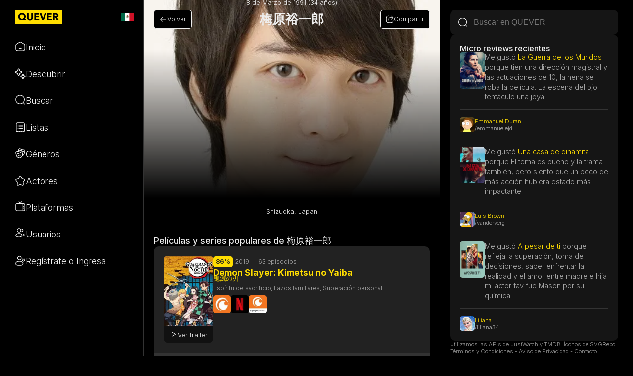

--- FILE ---
content_type: text/html; charset=UTF-8
request_url: https://quever.com/persona/1483496/%E6%A2%85%E5%8E%9F%E8%A3%95%E4%B8%80%E9%83%8E
body_size: 44889
content:
<script type="6577bd3fcf539900bcf9baf7-text/javascript">
    let pais = "MX";
</script><!DOCTYPE html>
<html lang="es">
<head>
    <meta charset="UTF-8">
    <meta http-equiv="X-UA-Compatible" content="IE=edge">
    <meta name="viewport" content="width=device-width, initial-scale=1.0">
    <link rel="stylesheet" href="https://quever.com/style.css?v263">
    <title>梅原裕一郎: quién es, sus películas y series - QUEVER by Spoiler Time</title>
    <meta name="description" content="Descubre las películas y series de 梅原裕一郎. Biografía, filmografía y más en QUEVER.com">
    <link rel="icon" type="image/png" href="https://quever.com/img/icon.png">
    <link rel="shortcut icon" href="https://quever.com/img/icon.ico">
    
    <link rel="canonical" href="https://quever.com/persona/1483496/梅原裕一郎"/>

    <!-- Facebook share -->
    <meta property="og:title" content="梅原裕一郎: quién és, sus series y películas - QUEVER" />
    <meta property="og:description" content="" />
    <meta property="og:image" content="https://image.tmdb.org/t/p/original/lScrvZi4tKKpk3PbnIjLVjHVNJn.jpg" />
    <meta property="og:url" content="https://quever.com/persona/1483496/梅原裕一郎"/>
    <meta property="og:type" content="website" />

    <!-- Twitter share -->
    <meta name="twitter:card" content="summary_large_image">
    <meta name="twitter:title" content="梅原裕一郎: quién és, sus series y películas - QUEVER">
    <meta name="twitter:description" content="">
    <meta name="twitter:image" content="https://image.tmdb.org/t/p/original/lScrvZi4tKKpk3PbnIjLVjHVNJn.jpg">
    
    <meta name="apple-mobile-web-app-title" content="QUEVER">
<meta name="apple-mobile-web-app-capable" content="yes">
<meta name="apple-mobile-web-app-status-bar-style" content="black">

<link rel="apple-touch-startup-image" media="screen and (device-width: 430px) and (device-height: 932px) and (-webkit-device-pixel-ratio: 3) and (orientation: landscape)" href="/img/pwa/ios/iPhone_14_Pro_Max_landscape.png">
<link rel="apple-touch-startup-image" media="screen and (device-width: 393px) and (device-height: 852px) and (-webkit-device-pixel-ratio: 3) and (orientation: landscape)" href="/img/pwa/ios/iPhone_14_Pro_landscape.png">
<link rel="apple-touch-startup-image" media="screen and (device-width: 428px) and (device-height: 926px) and (-webkit-device-pixel-ratio: 3) and (orientation: landscape)" href="/img/pwa/ios/iPhone_14_Plus__iPhone_13_Pro_Max__iPhone_12_Pro_Max_landscape.png">
<link rel="apple-touch-startup-image" media="screen and (device-width: 390px) and (device-height: 844px) and (-webkit-device-pixel-ratio: 3) and (orientation: landscape)" href="/img/pwa/ios/iPhone_14__iPhone_13_Pro__iPhone_13__iPhone_12_Pro__iPhone_12_landscape.png">
<link rel="apple-touch-startup-image" media="screen and (device-width: 375px) and (device-height: 812px) and (-webkit-device-pixel-ratio: 3) and (orientation: landscape)" href="/img/pwa/ios/iPhone_13_mini__iPhone_12_mini__iPhone_11_Pro__iPhone_XS__iPhone_X_landscape.png">
<link rel="apple-touch-startup-image" media="screen and (device-width: 414px) and (device-height: 896px) and (-webkit-device-pixel-ratio: 3) and (orientation: landscape)" href="/img/pwa/ios/iPhone_11_Pro_Max__iPhone_XS_Max_landscape.png">
<link rel="apple-touch-startup-image" media="screen and (device-width: 414px) and (device-height: 896px) and (-webkit-device-pixel-ratio: 2) and (orientation: landscape)" href="/img/pwa/ios/iPhone_11__iPhone_XR_landscape.png">
<link rel="apple-touch-startup-image" media="screen and (device-width: 414px) and (device-height: 736px) and (-webkit-device-pixel-ratio: 3) and (orientation: landscape)" href="/img/pwa/ios/iPhone_8_Plus__iPhone_7_Plus__iPhone_6s_Plus__iPhone_6_Plus_landscape.png">
<link rel="apple-touch-startup-image" media="screen and (device-width: 375px) and (device-height: 667px) and (-webkit-device-pixel-ratio: 2) and (orientation: landscape)" href="/img/pwa/ios/iPhone_8__iPhone_7__iPhone_6s__iPhone_6__4.7__iPhone_SE_landscape.png">
<link rel="apple-touch-startup-image" media="screen and (device-width: 320px) and (device-height: 568px) and (-webkit-device-pixel-ratio: 2) and (orientation: landscape)" href="/img/pwa/ios/4__iPhone_SE__iPod_touch_5th_generation_and_later_landscape.png">
<link rel="apple-touch-startup-image" media="screen and (device-width: 1024px) and (device-height: 1366px) and (-webkit-device-pixel-ratio: 2) and (orientation: landscape)" href="/img/pwa/ios/12.9__iPad_Pro_landscape.png">
<link rel="apple-touch-startup-image" media="screen and (device-width: 834px) and (device-height: 1194px) and (-webkit-device-pixel-ratio: 2) and (orientation: landscape)" href="/img/pwa/ios/11__iPad_Pro__10.5__iPad_Pro_landscape.png">
<link rel="apple-touch-startup-image" media="screen and (device-width: 820px) and (device-height: 1180px) and (-webkit-device-pixel-ratio: 2) and (orientation: landscape)" href="/img/pwa/ios/10.9__iPad_Air_landscape.png">
<link rel="apple-touch-startup-image" media="screen and (device-width: 834px) and (device-height: 1112px) and (-webkit-device-pixel-ratio: 2) and (orientation: landscape)" href="/img/pwa/ios/10.5__iPad_Air_landscape.png">
<link rel="apple-touch-startup-image" media="screen and (device-width: 810px) and (device-height: 1080px) and (-webkit-device-pixel-ratio: 2) and (orientation: landscape)" href="/img/pwa/ios/10.2__iPad_landscape.png">
<link rel="apple-touch-startup-image" media="screen and (device-width: 768px) and (device-height: 1024px) and (-webkit-device-pixel-ratio: 2) and (orientation: landscape)" href="/img/pwa/ios/9.7__iPad_Pro__7.9__iPad_mini__9.7__iPad_Air__9.7__iPad_landscape.png">
<link rel="apple-touch-startup-image" media="screen and (device-width: 744px) and (device-height: 1133px) and (-webkit-device-pixel-ratio: 2) and (orientation: landscape)" href="/img/pwa/ios/8.3__iPad_Mini_landscape.png">
<link rel="apple-touch-startup-image" media="screen and (device-width: 430px) and (device-height: 932px) and (-webkit-device-pixel-ratio: 3) and (orientation: portrait)" href="/img/pwa/ios/iPhone_14_Pro_Max_portrait.png">
<link rel="apple-touch-startup-image" media="screen and (device-width: 393px) and (device-height: 852px) and (-webkit-device-pixel-ratio: 3) and (orientation: portrait)" href="/img/pwa/ios/iPhone_14_Pro_portrait.png">
<link rel="apple-touch-startup-image" media="screen and (device-width: 428px) and (device-height: 926px) and (-webkit-device-pixel-ratio: 3) and (orientation: portrait)" href="/img/pwa/ios/iPhone_14_Plus__iPhone_13_Pro_Max__iPhone_12_Pro_Max_portrait.png">
<link rel="apple-touch-startup-image" media="screen and (device-width: 390px) and (device-height: 844px) and (-webkit-device-pixel-ratio: 3) and (orientation: portrait)" href="/img/pwa/ios/iPhone_14__iPhone_13_Pro__iPhone_13__iPhone_12_Pro__iPhone_12_portrait.png">
<link rel="apple-touch-startup-image" media="screen and (device-width: 375px) and (device-height: 812px) and (-webkit-device-pixel-ratio: 3) and (orientation: portrait)" href="/img/pwa/ios/iPhone_13_mini__iPhone_12_mini__iPhone_11_Pro__iPhone_XS__iPhone_X_portrait.png">
<link rel="apple-touch-startup-image" media="screen and (device-width: 414px) and (device-height: 896px) and (-webkit-device-pixel-ratio: 3) and (orientation: portrait)" href="/img/pwa/ios/iPhone_11_Pro_Max__iPhone_XS_Max_portrait.png">
<link rel="apple-touch-startup-image" media="screen and (device-width: 414px) and (device-height: 896px) and (-webkit-device-pixel-ratio: 2) and (orientation: portrait)" href="/img/pwa/ios/iPhone_11__iPhone_XR_portrait.png">
<link rel="apple-touch-startup-image" media="screen and (device-width: 414px) and (device-height: 736px) and (-webkit-device-pixel-ratio: 3) and (orientation: portrait)" href="/img/pwa/ios/iPhone_8_Plus__iPhone_7_Plus__iPhone_6s_Plus__iPhone_6_Plus_portrait.png">
<link rel="apple-touch-startup-image" media="screen and (device-width: 375px) and (device-height: 667px) and (-webkit-device-pixel-ratio: 2) and (orientation: portrait)" href="/img/pwa/ios/iPhone_8__iPhone_7__iPhone_6s__iPhone_6__4.7__iPhone_SE_portrait.png">
<link rel="apple-touch-startup-image" media="screen and (device-width: 320px) and (device-height: 568px) and (-webkit-device-pixel-ratio: 2) and (orientation: portrait)" href="/img/pwa/ios/4__iPhone_SE__iPod_touch_5th_generation_and_later_portrait.png">
<link rel="apple-touch-startup-image" media="screen and (device-width: 1024px) and (device-height: 1366px) and (-webkit-device-pixel-ratio: 2) and (orientation: portrait)" href="/img/pwa/ios/12.9__iPad_Pro_portrait.png">
<link rel="apple-touch-startup-image" media="screen and (device-width: 834px) and (device-height: 1194px) and (-webkit-device-pixel-ratio: 2) and (orientation: portrait)" href="/img/pwa/ios/11__iPad_Pro__10.5__iPad_Pro_portrait.png">
<link rel="apple-touch-startup-image" media="screen and (device-width: 820px) and (device-height: 1180px) and (-webkit-device-pixel-ratio: 2) and (orientation: portrait)" href="/img/pwa/ios/10.9__iPad_Air_portrait.png">
<link rel="apple-touch-startup-image" media="screen and (device-width: 834px) and (device-height: 1112px) and (-webkit-device-pixel-ratio: 2) and (orientation: portrait)" href="/img/pwa/ios/10.5__iPad_Air_portrait.png">
<link rel="apple-touch-startup-image" media="screen and (device-width: 810px) and (device-height: 1080px) and (-webkit-device-pixel-ratio: 2) and (orientation: portrait)" href="/img/pwa/ios/10.2__iPad_portrait.png">
<link rel="apple-touch-startup-image" media="screen and (device-width: 768px) and (device-height: 1024px) and (-webkit-device-pixel-ratio: 2) and (orientation: portrait)" href="/img/pwa/ios/9.7__iPad_Pro__7.9__iPad_mini__9.7__iPad_Air__9.7__iPad_portrait.png">
<link rel="apple-touch-startup-image" media="screen and (device-width: 744px) and (device-height: 1133px) and (-webkit-device-pixel-ratio: 2) and (orientation: portrait)" href="/img/pwa/ios/8.3__iPad_Mini_portrait.png">

<link rel="manifest" href="https://quever.com/manifest.json?1">
<meta name="theme-color" content="#000000"/>

<script type="application/ld+json">
{
  "@context": "http://schema.org",
  "@type": "WebSite",
  "name": "QUEVER",
  "url": "https://quever.com",
  "potentialAction": [
    {
      "@type": "SearchAction",
      "target": "https://quever.com/resultados.php?ref=global&q={search_term_string}",
      "query-input": "required name=search_term_string"
    },
    {
      "@type": "DiscoverAction",
      "target": "https://quever.com/descubrir/"
    },
    {
      "@type": "RegisterAction",
      "target": "https://quever.com/login.php"
    },
    {
      "@type": "ViewAction",
      "target": {
        "@type": "EntryPoint",
        "urlTemplate": "https://quever.com/listas/"
      },
      "name": "Listado de listas con recomendaciones"
    },
    {
      "@type": "ViewAction",
      "target": {
        "@type": "EntryPoint",
        "urlTemplate": "https://quever.com/plataformas/"
      },
      "name": "Listado de plataformas de streaming con recomendaciones"
    }
  ]
}
</script>

<script type="6577bd3fcf539900bcf9baf7-text/javascript">
document.addEventListener('DOMContentLoaded', function() {
    var lazyBackgrounds = [].slice.call(document.querySelectorAll('.lazy-background'));

    lazyBackgrounds.forEach(function(lazyBackground) {
        var img = new Image();
        var bgImage = lazyBackground.getAttribute('data-bg');

        img.onload = function() {
            lazyBackground.style.backgroundImage = "linear-gradient(rgba(0, 0, 0, 0) 25%, rgb(0, 0, 0)), url('" + bgImage + "')";
            lazyBackground.classList.add('visible');
        };

        img.src = bgImage;
    });
});

function toggleMenu(element, forceHide = false) {
  const infoboxMenu = element.nextElementSibling;
  
  // Calculamos la posición del elemento dentro de su contenedor
  const rect = element.getBoundingClientRect();
  const parentRect = element.offsetParent.getBoundingClientRect();
  
  // Verificamos si el menú está actualmente visible
  const isVisible = infoboxMenu.style.display === 'flex';
  
    // Ocultamos o mostramos el menú
  if (forceHide) {
    infoboxMenu.style.display = 'none';
  } else {
    infoboxMenu.style.display = isVisible ? 'none' : 'flex';
  }
  
  // Si vamos a mostrar el menú, ajustamos su posición
  if (!isVisible) {
    // Colocamos el menú en la misma posición que el elemento clickeado
    infoboxMenu.style.position = 'absolute';
    infoboxMenu.style.right = `${parentRect.right - rect.right}px`;  // Alineamos con el borde derecho
    infoboxMenu.style.top = `${rect.bottom - parentRect.top}px`;
  }
}

document.addEventListener('click', function(event) {
  const openMenus = document.querySelectorAll('.infobox_menu');
  
  openMenus.forEach(menu => {
    // Comprobamos si el clic fue dentro del menú o su botón asociado
    const isClickInsideMenu = menu.contains(event.target) || menu.previousElementSibling.contains(event.target);
    
    if (!isClickInsideMenu) {
      toggleMenu(menu.previousElementSibling, true); // Forzamos a cerrar el menú
    }
  });
});

async function copyURLToClipboard(urlToCopy) {
  try {
    await navigator.clipboard.writeText(urlToCopy);
        showNotification('URL copiada', '#FFDD00');
  } catch (err) {
        showNotification('Error', '#FFDD00');
  }
}

function showNotification(message, color, url = '') {
  const notification = document.getElementById('notification');
  const notificationText = document.getElementById('notificationText');

  // Establecer el mensaje y el color de fondo
  notificationText.innerHTML = message;
  notification.style.backgroundColor = color;

  // Mostrar la notificación
  notification.classList.add('notification-shown');

  // Ocultar la notificación después de 3 segundos
  setTimeout(() => {
    notification.classList.remove('notification-shown');
  }, 3000);
}

// Comprobar si el navegador soporta service workers
if ('serviceWorker' in navigator) {
  // Registrar el service worker
  navigator.serviceWorker.register('https://quever.com/sw.js?1')
    .then(registration => {
      //console.log('Service Worker registrado:', registration);
    })
    .catch(error => {
      //console.log('Error al registrar el Service Worker:', error);
    });
}

let authenticated = false;

function enviarInteres(title_id, title_type, action, cadena=0) {
    let xhr = new XMLHttpRequest();
    let data = new FormData();

    data.append('id_titulo', title_id);
    data.append('tipo', title_type);
    data.append('accion', action);
    data.append('cadena_id', cadena);

    xhr.open('POST', 'https://quever.com/intereses.php', true);
    xhr.send(data);
}
</script>

<!-- Meta Pixel Code -->
<script type="6577bd3fcf539900bcf9baf7-text/javascript">
document.addEventListener('DOMContentLoaded', function() {

  !function(f,b,e,v,n,t,s)
  {if(f.fbq)return;n=f.fbq=function(){n.callMethod?
  n.callMethod.apply(n,arguments):n.queue.push(arguments)};
  if(!f._fbq)f._fbq=n;n.push=n;n.loaded=!0;n.version='2.0';
  n.queue=[];t=b.createElement(e);t.async=!0;
  t.src=v;s=b.getElementsByTagName(e)[0];
  s.parentNode.insertBefore(t,s)}(window, document,'script',
  'https://connect.facebook.net/en_US/fbevents.js');
  fbq('init', '440733263336683');
  fbq('track', 'PageView');

});
</script>
<noscript><img height="1" width="1" style="display:none" src="https://www.facebook.com/tr?id=440733263336683&ev=PageView&noscript=1"/></noscript>
<!-- End Meta Pixel Code -->

<script defer data-domain="quever.com" src="https://plausible.io/js/script.tagged-events.js" type="6577bd3fcf539900bcf9baf7-text/javascript"></script>
<script type="6577bd3fcf539900bcf9baf7-text/javascript">window.plausible = window.plausible || function() { (window.plausible.q = window.plausible.q || []).push(arguments) }</script>

<script type="6577bd3fcf539900bcf9baf7-text/javascript">
const source = '0';
const acceso = '0';

switch (acceso) {
  case "login":
    plausible('Login');
    break;
}
</script>

<script type="6577bd3fcf539900bcf9baf7-text/javascript">
function seguirDerecha(userId, accion, origen) {

    if (authenticated == false) {
        mostrarRegistro();
        return;
    }

    let botonSeguir;
    if (origen == 'derecha') {
        botonSeguir = document.getElementById("boton_seguir_derecha_" + userId);
    }else{
        botonSeguir = document.getElementById("boton_seguir_centro_" + userId);
    }

    botonSeguir.removeAttribute('onclick');

    if (accion == 1) {

        botonSeguir.innerText = "Siguiendo";
        botonSeguir.classList = "boton_secundario boton_mini nobackground";
        plausible('Follow');

    }else{

        botonSeguir.innerText = "Seguir";
        botonSeguir.classList = "boton_secundario boton_mini";
        plausible('Unfollow');
        
    }

    let xhr = new XMLHttpRequest();
    let data = new FormData();

    data.append('user', userId);
    data.append('accion', accion);

    xhr.open('POST', 'https://quever.com/seguir.php', true);
    xhr.send(data);

    // Que directamente cambie el botón y si no funcione avise

    xhr.onload = function() {

        const response = JSON.parse(this.responseText);

        if (response.status === "dejado de seguir") {

            botonSeguir.innerText = "Seguir";
            botonSeguir.classList = "boton_secundario boton_mini";

            // Habilitar el botón después de 5 segundos
            setTimeout(function() {
                botonSeguir.setAttribute('onclick', `seguirDerecha('${userId}', 1)`)
            }, 5000);

        } else if (response.status === "seguido") {

            botonSeguir.innerText = "Siguiendo";
            botonSeguir.classList = "boton_secundario boton_mini nobackground";

            // Habilitar el botón después de 5 segundos
            setTimeout(function() {
                botonSeguir.setAttribute('onclick', `seguirDerecha('${userId}', 2)`)
            }, 5000);

        }

    } // Si falla que avise, pero que no muestre loading

}
</script>

<!-- Hotjar Tracking Code for Sitio 5014902 (falta el nombre) -->
<script type="6577bd3fcf539900bcf9baf7-text/javascript">
    (function(h,o,t,j,a,r){
        h.hj=h.hj||function(){(h.hj.q=h.hj.q||[]).push(arguments)};
        h._hjSettings={hjid:5014902,hjsv:6};
        a=o.getElementsByTagName('head')[0];
        r=o.createElement('script');r.async=1;
        r.src=t+h._hjSettings.hjid+j+h._hjSettings.hjsv;
        a.appendChild(r);
    })(window,document,'https://static.hotjar.com/c/hotjar-','.js?sv=');
</script>
    
</head>
<body>



<template id="reviewMe">
    <div id="reviewBox" class="reviewbox">
        <div class="reviewbox_form list">
            <div class="reviewbox_title"><label>En pocas palabras, <span id="reviewbox_pregunta">¿por qué te gustó?</span></label></div>
            <textarea id="reviewText" maxlength="140" rows="4" name="texto" wrap="soft">Me gustó porque </textarea>
            <div class="reviewbox_actions">
                <div id="charCount" class="reviewbox_count">0/140</div>
                <div class="reviewbox_save">
                    <div id="skip" class="texto_secundario skip" onclick="if (!window.__cfRLUnblockHandlers) return false; skipReview(id,tipo)" data-cf-modified-6577bd3fcf539900bcf9baf7-="">Lo haré luego</div>
                    <button id="guardar" class="boton_principal" disabled onclick="if (!window.__cfRLUnblockHandlers) return false; procesarReview(id,tipo)" data-cf-modified-6577bd3fcf539900bcf9baf7-="">Guardar</button>
                </div>
            </div>
        </div>
        <div class="reviewbox_feedback">
            <svg width="20px" viewBox="0 0 20 20" xmlns="http://www.w3.org/2000/svg">
                <path fill="currentColor" color="#FFDD00" currentColor="#FFDD00" d="M1.36086471,9.49461632 L1.36086471,16.6522169 L4.38924934,16.6522169 L4.54295141,16.669915 C7.35632613,17.3264467 9.219553,17.7987199 10.1492205,18.0919596 C11.3826979,18.4810282 11.8431033,18.575637 12.6802647,18.6322585 C13.3063982,18.674607 14.0169996,18.4335226 14.3413428,18.103732 C14.5196863,17.9223933 14.6542622,17.5483534 14.7069375,16.9681973 C14.7294857,16.7198551 14.8853604,16.5037105 15.1133359,16.4046624 C15.3618479,16.2966919 15.5685557,16.1212587 15.7419902,15.865589 C15.9011699,15.6309331 16.0058214,15.1954671 16.0246237,14.5640487 C16.0316554,14.3279089 16.1600195,14.1122725 16.363849,13.9941906 C16.9457511,13.6570847 17.2347296,13.2769776 17.2943246,12.8312056 C17.3602481,12.338096 17.1995661,11.7826785 16.7806277,11.1512656 C16.5760317,10.8429039 16.6543442,10.4269441 16.9569335,10.21481 C17.3582156,9.93348616 17.5779653,9.5409083 17.6332748,8.9851434 C17.7214317,8.09931968 17.156275,7.44351055 15.8773623,7.31252406 C14.7624423,7.19833374 13.6323013,7.29247162 12.4832786,7.59641559 C11.9250699,7.74407516 11.4496765,7.16931529 11.6968787,6.64564266 C12.1963307,5.58760445 12.4752151,4.71453762 12.5396762,4.03901467 C12.6253087,3.14162377 12.4181163,2.49152051 11.9338786,1.95581546 C11.5672119,1.55017735 10.9799973,1.31763269 10.7600333,1.36531558 C10.4696082,1.42827276 10.281031,1.59684713 10.0352097,2.18427466 C9.88970681,2.53197598 9.81997894,2.8282418 9.69972942,3.51866179 C9.58547121,4.17468235 9.52195796,4.4707247 9.39107836,4.85968417 C8.99574015,6.03458495 8.02731995,7.25370081 6.7256191,8.09546562 C5.82090012,8.68051601 4.84158756,9.13691545 3.78933455,9.46424884 C3.7242644,9.48449077 3.65652971,9.49478472 3.58840697,9.49478472 L1.36086471,9.49461632 Z M1.31780294,18.0148644 C0.99539565,18.0236275 0.704687342,17.9522771 0.46234885,17.7821144 C0.152432695,17.5645007 0.00594373202,17.2231922 0.00323506505,16.8290895 L0.00584690603,9.50610364 C-0.0283631088,9.11574509 0.0873204717,8.75762347 0.358889377,8.49174573 C0.613590006,8.24238276 0.946645163,8.12370393 1.29943013,8.13188763 L3.48409667,8.13188763 C4.38260664,7.84342441 5.21754484,7.44949057 5.99039908,6.94971253 C7.03799965,6.27226556 7.80960035,5.30092001 8.10483191,4.42352493 C8.20639643,4.12168658 8.25987737,3.87240596 8.36237135,3.28393051 C8.49972371,2.49531346 8.5861607,2.1280525 8.78352472,1.65642103 C9.19468034,0.673901842 9.73158636,0.193946916 10.4734676,0.0331248912 C11.2036464,-0.12516034 12.2666223,0.295791979 12.9392897,1.03995414 C13.684139,1.86397017 14.0127105,2.89492167 13.8911352,4.16897582 C13.838872,4.71667099 13.6870452,5.3301477 13.4372676,6.01270565 C14.3022674,5.8881032 15.1619273,5.86927699 16.0151615,5.95666541 C18.0222793,6.1622348 19.148549,7.46916076 18.9841955,9.12062866 C18.913311,9.83289448 18.6548581,10.4377417 18.2162102,10.9127663 C18.5848501,11.624358 18.7315959,12.3266504 18.6399064,13.01249 C18.5342981,13.8024424 18.0938139,14.4606697 17.3615933,14.9717849 C17.3050365,15.6649876 17.1457321,16.2176207 16.8641529,16.6327126 C16.6297511,16.9782578 16.3448812,17.2576621 16.0130466,17.4656797 C15.9050245,18.1502334 15.6776602,18.6848483 15.3074649,19.061261 C14.6921032,19.6869577 13.5926808,20.0599567 12.589001,19.9920727 C11.6364602,19.9276476 11.0723519,19.8117289 9.74225286,19.3921834 C8.86450134,19.1153193 7.04881088,18.6545996 4.31132055,18.0151077 L1.31780294,18.0148644 Z M3.01948917,9.18352286 C3.01948917,8.80716922 3.32340849,8.50207431 3.69831198,8.50207431 C4.07321546,8.50207431 4.37713478,8.80716922 4.37713478,9.18352286 L4.37713478,16.8619216 C4.37713478,17.2382753 4.07321546,17.5433702 3.69831198,17.5433702 C3.32340849,17.5433702 3.01948917,17.2382753 3.01948917,16.8619216 L3.01948917,9.18352286 Z"/>
            </svg>
            <span id="reviewbox_feedback_texto">Agregada a <a href="https://quever.com//me-gustaron">las que te gustaron.</a></span>
        </div>
    </div>
</template>

<template id="review200">
    <div class="reviewDone">
        <div class="review">
            <div class="poster">
                <a href="#"><img src="Nombre serie" width="53px" height="80px"></a>
            </div>
            <div class="informacion">
                <div class="titulo">
                <a href="#">
                    Titulo serie<br>
                    <span>Titulo original serie</span>
                    </a>
                </div>
                <div class="texto">
                    <a href="#">Contenido del review acá va el contenido del review va a acá</a>
                </div>
            </div>
        </div>
        <div class="share">
            Compartir: 
            <a href="https://twitter.com/intent/tweet?text=" target="_blank">
                <svg width="16px" height="16px" viewBox="0 -2 20 20" version="1.1" xmlns="http://www.w3.org/2000/svg" xmlns:xlink="http://www.w3.org/1999/xlink" fill="#000000"><g id="SVGRepo_bgCarrier" stroke-width="0"></g><g id="SVGRepo_tracerCarrier" stroke-linecap="round" stroke-linejoin="round"></g><g id="SVGRepo_iconCarrier"><g id="Page-1" stroke="none" stroke-width="1" fill="none" fill-rule="evenodd"> <g id="Dribbble-Light-Preview" transform="translate(-60.000000, -7521.000000)" fill="#FFDD00"> <g id="icons" transform="translate(56.000000, 160.000000)"> <path d="M10.29,7377 C17.837,7377 21.965,7370.84365 21.965,7365.50546 C21.965,7365.33021 21.965,7365.15595 21.953,7364.98267 C22.756,7364.41163 23.449,7363.70276 24,7362.8915 C23.252,7363.21837 22.457,7363.433 21.644,7363.52751 C22.5,7363.02244 23.141,7362.2289 23.448,7361.2926 C22.642,7361.76321 21.761,7362.095 20.842,7362.27321 C19.288,7360.64674 16.689,7360.56798 15.036,7362.09796 C13.971,7363.08447 13.518,7364.55538 13.849,7365.95835 C10.55,7365.79492 7.476,7364.261 5.392,7361.73762 C4.303,7363.58363 4.86,7365.94457 6.663,7367.12996 C6.01,7367.11125 5.371,7366.93797 4.8,7366.62489 L4.8,7366.67608 C4.801,7368.5989 6.178,7370.2549 8.092,7370.63591 C7.488,7370.79836 6.854,7370.82199 6.24,7370.70483 C6.777,7372.35099 8.318,7373.47829 10.073,7373.51078 C8.62,7374.63513 6.825,7375.24554 4.977,7375.24358 C4.651,7375.24259 4.325,7375.22388 4,7375.18549 C5.877,7376.37088 8.06,7377 10.29,7376.99705" id="twitter-[#154]"> </path> </g> </g> </g> </g></svg>
            </a>
            <a href="https://www.facebook.com/sharer/sharer.php?u=" target="_blank">
                <svg width="16px" height="16px" viewBox="-5 0 20 20" version="1.1" xmlns="http://www.w3.org/2000/svg" xmlns:xlink="http://www.w3.org/1999/xlink" fill="#000000"><g id="SVGRepo_bgCarrier" stroke-width="0"></g><g id="SVGRepo_tracerCarrier" stroke-linecap="round" stroke-linejoin="round"></g><g id="SVGRepo_iconCarrier"><g id="Page-1" stroke="none" stroke-width="1" fill="none" fill-rule="evenodd"> <g id="Dribbble-Light-Preview" transform="translate(-385.000000, -7399.000000)" fill="#FFDD00"> <g id="icons" transform="translate(56.000000, 160.000000)"> <path d="M335.821282,7259 L335.821282,7250 L338.553693,7250 L339,7246 L335.821282,7246 L335.821282,7244.052 C335.821282,7243.022 335.847593,7242 337.286884,7242 L338.744689,7242 L338.744689,7239.14 C338.744689,7239.097 337.492497,7239 336.225687,7239 C333.580004,7239 331.923407,7240.657 331.923407,7243.7 L331.923407,7246 L329,7246 L329,7250 L331.923407,7250 L331.923407,7259 L335.821282,7259 Z" id="facebook-[#176]"> </path> </g> </g> </g> </g></svg>
            </a>
            <a href="https://api.whatsapp.com/send?text=" target="_blank">
                <svg width="16px" height="16px" viewBox="0 0 48 48" version="1.1" xmlns="http://www.w3.org/2000/svg" xmlns:xlink="http://www.w3.org/1999/xlink" fill="#000000"><g id="SVGRepo_bgCarrier" stroke-width="0"></g><g id="SVGRepo_tracerCarrier" stroke-linecap="round" stroke-linejoin="round"></g><g id="SVGRepo_iconCarrier"><g id="Icons" stroke="none" stroke-width="1" fill="none" fill-rule="evenodd"> <g id="Color-" transform="translate(-700.000000, -360.000000)" fill="#FFDD00"> <path d="M723.993033,360 C710.762252,360 700,370.765287 700,383.999801 C700,389.248451 701.692661,394.116025 704.570026,398.066947 L701.579605,406.983798 L710.804449,404.035539 C714.598605,406.546975 719.126434,408 724.006967,408 C737.237748,408 748,397.234315 748,384.000199 C748,370.765685 737.237748,360.000398 724.006967,360.000398 L723.993033,360.000398 L723.993033,360 Z M717.29285,372.190836 C716.827488,371.07628 716.474784,371.034071 715.769774,371.005401 C715.529728,370.991464 715.262214,370.977527 714.96564,370.977527 C714.04845,370.977527 713.089462,371.245514 712.511043,371.838033 C711.806033,372.557577 710.056843,374.23638 710.056843,377.679202 C710.056843,381.122023 712.567571,384.451756 712.905944,384.917648 C713.258648,385.382743 717.800808,392.55031 724.853297,395.471492 C730.368379,397.757149 732.00491,397.545307 733.260074,397.27732 C735.093658,396.882308 737.393002,395.527239 737.971421,393.891043 C738.54984,392.25405 738.54984,390.857171 738.380255,390.560912 C738.211068,390.264652 737.745308,390.095816 737.040298,389.742615 C736.335288,389.389811 732.90737,387.696673 732.25849,387.470894 C731.623543,387.231179 731.017259,387.315995 730.537963,387.99333 C729.860819,388.938653 729.198006,389.89831 728.661785,390.476494 C728.238619,390.928051 727.547144,390.984595 726.969123,390.744481 C726.193254,390.420348 724.021298,389.657798 721.340985,387.273388 C719.267356,385.42535 717.856938,383.125756 717.448104,382.434484 C717.038871,381.729275 717.405907,381.319529 717.729948,380.938852 C718.082653,380.501232 718.421026,380.191036 718.77373,379.781688 C719.126434,379.372738 719.323884,379.160897 719.549599,378.681068 C719.789645,378.215575 719.62006,377.735746 719.450874,377.382942 C719.281687,377.030139 717.871269,373.587317 717.29285,372.190836 Z" id="Whatsapp"> </path> </g> </g> </g></svg>
            </a>
        </div>
    </div>
</template>

<div id="videoContainer" style="display:none;" tabindex="0">
    <div id="videoPlayer"></div>
</div>

<script type="6577bd3fcf539900bcf9baf7-text/javascript">

let globalResultDiv = {};

function skipReview(title_id, title_type) {

    let template;
    template = document.getElementById("t" + title_id);
    template = template.querySelector(".reviewbox_form");
    template.innerHTML = globalResultDiv[title_id];
    template.classList = "result_info";

}

function enviarDatos(title_id, title_type, action, cambiarSVG = null, current_state = null) {

    if (authenticated == false) {
        mostrarRegistro();
        return;
    }

    let svgIcon;
    let feedback;
    switch (action) {
        case 1:
            svgIcon = "#t" + title_id + " .left svg";
            feedback = "";
            break;
        case 2:
            svgIcon = "#t" + title_id + " .center1 svg";
            feedback = "";
            break;
        case 3:
            svgIcon = "#t" + title_id + " .center2 svg";
            feedback = "";
            break;
        case 4:
            svgIcon = "#t" + title_id + " .right svg";
            feedback = "";
            break;
        case 5:
            svgIcon = "#t" + title_id + " ." + cambiarSVG + " svg";
            feedback = "";
            break;
    }

    let svgElement = document.querySelector(svgIcon);
    let newSvg = '<img src="https://quever.com/img/Spinner-1s-101px.svg" width="30px" height="30px">'; 
    svgElement.outerHTML = newSvg;  // Reemplaza el SVG antiguo con el nuevo

    let xhr = new XMLHttpRequest();
    let data = new FormData();

    data.append('id_titulo', title_id);
    data.append('tipo', title_type);
    data.append('accion', action);

    xhr.open('POST', 'https://quever.com/preferencias.php', true);
    xhr.send(data);

    xhr.onload = function() {
        if (this.status == 200) {
            let respuesta = JSON.parse(this.response);
            let template;
            let resultDiv;
            let divElement;
            let preguntaElement;
            let reviewTextElement;

            switch (action) {
                case 1:
                    plausible("Me gustó");
                    break;
                case 2:
                    plausible("No me gustó");
                    break;
                case 3:
                    plausible("No quiero ver");
                    break;
                case 4:
                    plausible("Quiero ver");
                    break;
            }

            switch (action) {
                case 1:
                case 2:
                    // Clono el reviewbox y le cambio el id para que sea único
                    template = document.getElementById('reviewMe');
                    template = template.content.cloneNode(true);
                    divElement = template.querySelector('div');
                    divElement.id = 'reviewBox' + title_id;

                    // Hago lo mismo con todos sus elementos, y defino su contenido nuevo
                    guardarElement = template.querySelector('#guardar');
                    guardarElement.id = 'guardar' + title_id;

                    skipElement = template.querySelector('#skip');
                    skipElement.id = 'skip' + title_id;

                    charCountElement = template.querySelector('#charCount');
                    charCountElement.id = 'charCount' + title_id;

                    preguntaElement = template.querySelector('#reviewbox_pregunta');
                    preguntaElement.id = 'reviewbox_pregunta' + title_id;

                    reviewTextElement = template.querySelector('#reviewText');
                    reviewTextElement.id = 'reviewText' + title_id;

                    reviewFeedbackElement = template.querySelector('#reviewbox_feedback_texto');
                    reviewFeedbackElement.id = 'reviewbox_feedback_texto' + title_id;

                    svgElement = template.querySelector('svg');

                    if (action == 1) {
                        preguntaElement.innerHTML = '¿por qué te gustó?'; // Agregar acá el nombre del título para evitar confusiones
                        reviewTextElement.value = 'Me gustó porque ';
                        reviewFeedbackElement.innerHTML = 'Agregada a <a href="https://quever.com//me-gustan">las que te gustaron</a>';
                        svgElement.innerHTML = '<svg class="svg_action_fill " fill="#EEEEEE" width="20px" height="20px" viewBox="0 0 24 24" xmlns="http://www.w3.org/2000/svg"><g id="SVGRepo_bgCarrier" stroke-width="0"></g><g id="SVGRepo_tracerCarrier" stroke-linecap="round" stroke-linejoin="round"></g><g id="SVGRepo_iconCarrier"> <path fill-rule="evenodd" clip-rule="evenodd" d="M12.4382 2.77841C12.2931 2.73181 12.1345 2.74311 11.9998 2.80804C11.8523 2.87913 11.7548 3.0032 11.7197 3.13821L11.244 4.97206C11.0777 5.61339 10.8354 6.23198 10.5235 6.81599C10.0392 7.72267 9.30632 8.42 8.62647 9.00585L7.18773 10.2456C6.96475 10.4378 6.8474 10.7258 6.87282 11.0198L7.68498 20.4125C7.72601 20.887 8.12244 21.25 8.59635 21.25H13.245C16.3813 21.25 19.0238 19.0677 19.5306 16.1371L20.2361 12.0574C20.3332 11.4959 19.9014 10.9842 19.3348 10.9842H14.1537C13.1766 10.9842 12.4344 10.1076 12.5921 9.14471L13.2548 5.10015C13.3456 4.54613 13.3197 3.97923 13.1787 3.43584C13.1072 3.16009 12.8896 2.92342 12.5832 2.82498L12.4382 2.77841L12.6676 2.06435L12.4382 2.77841ZM11.3486 1.45674C11.8312 1.2242 12.3873 1.18654 12.897 1.35029L13.042 1.39686L12.8126 2.11092L13.042 1.39686C13.819 1.64648 14.4252 2.26719 14.6307 3.0592C14.8241 3.80477 14.8596 4.58256 14.7351 5.34268L14.0724 9.38724C14.0639 9.439 14.1038 9.4842 14.1537 9.4842H19.3348C20.8341 9.4842 21.9695 10.8365 21.7142 12.313L21.0087 16.3928C20.3708 20.081 17.0712 22.75 13.245 22.75H8.59635C7.3427 22.75 6.29852 21.7902 6.19056 20.5417L5.3784 11.149C5.31149 10.3753 5.62022 9.61631 6.20855 9.10933L7.64729 7.86954C8.3025 7.30492 8.85404 6.75767 9.20042 6.10924C9.45699 5.62892 9.65573 5.12107 9.79208 4.59542L10.2678 2.76157C10.417 2.18627 10.8166 1.71309 11.3486 1.45674ZM2.96767 9.4849C3.36893 9.46758 3.71261 9.76945 3.74721 10.1696L4.71881 21.4061C4.78122 22.1279 4.21268 22.75 3.48671 22.75C2.80289 22.75 2.25 22.1953 2.25 21.5127V10.2342C2.25 9.83256 2.5664 9.50221 2.96767 9.4849Z"></path> </g></svg>';
                        guardarElement.setAttribute("onclick", "procesarReview(event," + title_id + ", '" + title_type + "', 'liked', 'es-MX','MX')");
                        guardarElement.classList.add("plausible-event-name=Micro+Review");
                    }else{
                        preguntaElement.innerHTML = '¿por qué no te gustó?'; // Agregar acá el nombre del título para evitar confusiones
                        reviewTextElement.value = 'No me gustó porque ';
                        reviewFeedbackElement.innerHTML = 'Agregada a <a href="https://quever.com//no-me-gustan">las que no te gustaron</a>';
                        svgElement.innerHTML = '<svg class="svg_action_fill " fill="#EEEEEE" width="20px" height="20px" viewBox="0 0 24 24" xmlns="http://www.w3.org/2000/svg"><g id="SVGRepo_bgCarrier" stroke-width="0"></g><g id="SVGRepo_tracerCarrier" stroke-linecap="round" stroke-linejoin="round"></g><g id="SVGRepo_iconCarrier"> <path fill-rule="evenodd" clip-rule="evenodd" d="M12.4382 21.2216C12.2931 21.2682 12.1345 21.2569 11.9998 21.192C11.8523 21.1209 11.7548 20.9968 11.7197 20.8618L11.244 19.0279C11.0777 18.3866 10.8354 17.768 10.5235 17.184C10.0392 16.2773 9.30632 15.58 8.62647 14.9942L7.18773 13.7544C6.96475 13.5622 6.8474 13.2742 6.87282 12.9802L7.68498 3.58754C7.72601 3.11303 8.12244 2.75 8.59635 2.75H13.245C16.3813 2.75 19.0238 4.93226 19.5306 7.86285L20.2361 11.9426C20.3332 12.5041 19.9014 13.0158 19.3348 13.0158H14.1537C13.1766 13.0158 12.4344 13.8924 12.5921 14.8553L13.2548 18.8998C13.3456 19.4539 13.3197 20.0208 13.1787 20.5642C13.1072 20.8399 12.8896 21.0766 12.5832 21.175L12.4382 21.2216L12.6676 21.9356L12.4382 21.2216ZM11.3486 22.5433C11.8312 22.7758 12.3873 22.8135 12.897 22.6497L13.042 22.6031L12.8126 21.8891L13.042 22.6031C13.819 22.3535 14.4252 21.7328 14.6307 20.9408C14.8241 20.1952 14.8596 19.4174 14.7351 18.6573L14.0724 14.6128C14.0639 14.561 14.1038 14.5158 14.1537 14.5158H19.3348C20.8341 14.5158 21.9695 13.1635 21.7142 11.687L21.0087 7.60725C20.3708 3.91896 17.0712 1.25 13.245 1.25H8.59635C7.3427 1.25 6.29852 2.20975 6.19056 3.45832L5.3784 12.851C5.31149 13.6247 5.62022 14.3837 6.20855 14.8907L7.64729 16.1305C8.3025 16.6951 8.85404 17.2423 9.20042 17.8908C9.45699 18.3711 9.65573 18.8789 9.79208 19.4046L10.2678 21.2384C10.417 21.8137 10.8166 22.2869 11.3486 22.5433ZM2.96767 14.5151C3.36893 14.5324 3.71261 14.2306 3.74721 13.8304L4.71881 2.59389C4.78122 1.8721 4.21268 1.25 3.48671 1.25C2.80289 1.25 2.25 1.80474 2.25 2.48726V13.7658C2.25 14.1674 2.5664 14.4978 2.96767 14.5151Z"></path> </g></svg>'; // Tu path de SVG para "me gustó" va aquí.
                        guardarElement.setAttribute("onclick", "procesarReview(event," + title_id + ", '" + title_type + "', 'disliked', 'es-MX','MX')");
                    }

                    skipElement.setAttribute("onclick", "skipReview(" + title_id + ", '" + title_type + "')");

                    // Le sumo una serie o película
                    if (current_state != 1 && current_state != 2) {
                        if (title_type == 'tv') {
                            showNotification('+1 serie vista', '#32B579');
                        }else{
                            showNotification('+1 película vista', '#32B579');
                        }
                    }

                    // Cambio la caja del título por la de reviewbox
                    resultDiv = document.getElementById("t" + title_id);

                    // Lo guardo para restaurarlo sin skipean el paso de la review
                    globalResultDiv[title_id] = resultDiv.querySelector('.result_info').innerHTML;
                    console.log(title_id);

                    // Limpio y cargo el nuevo contenido
                    resultDiv.innerHTML = ''; // Limpiar el contenido actual del div
                    resultDiv.appendChild(template);

                    // Llamo a la función que va a contar caracteres, mantener el texto en el text area y habilitar el botón
                    initializeReviewControls(action,title_id);

                    break;

                case 3:
                case 4:
                case 5:
                    template = document.getElementById('feedback' + action);
                    resultDiv = document.querySelector("#t" + title_id + " .result_action_bar");
                    resultDiv.innerHTML = "<div class='feedback post'>" + feedback + "</div>";

                    // Le resto una serie o película
                    if (current_state == 1 || current_state == 2) {
                        if (title_type == 'tv') {
                            showNotification('-1 serie vista', '#E67B73');
                        }else{
                            showNotification('-1 película vista', '#E67B73');
                        }
                    }

                    break;
            }

        }else{
            let template = document.getElementById('feedback0');
            let resultDiv = document.getElementById("t" + title_id);

            resultDiv.innerHTML = template.innerHTML;
        }
    };
}

// Caja flotante de trailer
function mostrarVideo(videoId, titulo_id, type) {
    let videoContainer = document.getElementById("videoContainer");
    let videoPlayer = document.getElementById("videoPlayer");
    videoContainer.style.display = "flex";
    videoPlayer.innerHTML = '<iframe src="https://www.youtube.com/embed/' + videoId + '?autoplay=1&origin=https://spoilertime.com" frameborder="0" allowfullscreen></iframe>';
    enviarInteres(titulo_id, type, 2);    
}

function ocultarVideo() {
    let videoContainer = document.getElementById("videoContainer");
    let videoPlayer = document.getElementById("videoPlayer");
    videoPlayer.innerHTML = '';
    videoContainer.style.display = "none";
}

window.onclick = function(event) {
    let videoContainer = document.getElementById("videoContainer");
    if (event.target == videoContainer) {
        ocultarVideo();
    }
}

function initializeReviewControls(preferencia,id) {
    let defaultText = "";

    if (preferencia == 1) {
        defaultText = "Me gustó porque ";
    }else{
        defaultText = "No me gustó porque ";
    }
    const reviewText = document.getElementById("reviewText" + id);
    const charCount = document.getElementById("charCount" + id);
    const submitButton = document.getElementById("guardar" + id);
    const maxLength = 140;

    if (!reviewText) return; // Salir si reviewText no existe

    reviewText.setAttribute('maxlength', defaultText.length + maxLength);

    reviewText.addEventListener("input", function () {
        const textLength = reviewText.value.length - defaultText.length;

        // Prevenir que el texto por defecto sea borrado
        if (!reviewText.value.startsWith(defaultText)) {
            reviewText.value = defaultText;
        }

        charCount.innerText = Math.max(0, textLength) + "/140";

        // Habilitar el botón si el textarea contiene más de 5 caracteres adicionales al texto por defecto
        submitButton.disabled = textLength <= 5;

        // Cambiar el color del contador
        if (textLength >= maxLength - 20) {
            charCount.style.color = "red";
        } else {
            charCount.style.color = "#666666";
        }
    });
}

function procesarReview(event,id,tipo,preferencia,language,pais) {
    event.preventDefault();

    document.getElementById("guardar" + id).disabled = true;
    document.getElementById("guardar" + id).innerHTML = '<img src="https://quever.com/img/Spinner-1s-101px.svg" width="25x" height="25px">' ;
    document.getElementById("guardar" + id).style.opacity = "0.5";

    var texto = document.getElementById("reviewText" + id).value;

    let xhr = new XMLHttpRequest();
        let data = new FormData();

        data.append('titulo', id);
        data.append('tipo', tipo);
        data.append('preferencia', preferencia);
        data.append('texto', texto);
        data.append('language', language);
        data.append('pais', pais);

        xhr.open('POST', 'https://quever.com/procesar_review.php', true);
        xhr.send(data);

        xhr.onload = function() {
            if (this.status == 200) {
                let respuesta = JSON.parse(this.response);

                // Obtén el contenido del template
                let templateContent = document.getElementById('review200').content.cloneNode(true);

                // Cambia el primer a href de poster
                let posterLink = templateContent.querySelector('.poster a');
                posterLink.href = 'https://quever.com/' + respuesta["tipo_url"] + '/' + id + '/' + respuesta["nombre_url"];

                // Cambia el source, alt y style del img de poster
                let posterImage = templateContent.querySelector('.poster img');
                posterImage.src = respuesta["poster"];
                posterImage.alt = respuesta["nombre"];

                // Cambia el style del div que contiene el svg
                let svgContainer = templateContent.querySelector('.preferencia');

                // Cambia el a href y el contenido de titulo
                let titleLink = templateContent.querySelector('.informacion .titulo a');
                titleLink.href = 'https://quever.com/' + respuesta["tipo_url"] + '/' + id + '/' + respuesta["nombre_url"];
                titleLink.innerHTML = respuesta["nombre"] + '<br><span>' + respuesta["nombre_original"] + '</span>';

                // Cambia el a href y el contenido de texto
                let textLink = templateContent.querySelector('.informacion .texto a');
                textLink.href = 'https://quever.com//micro-reviews';
                textLink.textContent = texto;

                // Compartir
                let shareTwitter = templateContent.querySelector('.share a[href*="twitter"]');
                let shareFacebook = templateContent.querySelector('.share a[href*="facebook"]');
                let shareWhatsApp = templateContent.querySelector('.share a[href*="whatsapp"]');
                
                let textoTwitter = texto.charAt(0).toLowerCase() + texto.slice(1);
                textoTwitter = respuesta["nombre"] + " " + encodeURIComponent(textoTwitter + "\n\nMi opinión en #QUEVER de @tuspoilermx: https://quever.com//micro-review/" + respuesta["review_id"]);
                
                let textoFacebook = "https://quever.com//micro-review/" + respuesta["review_id"];

                let textoWhatsApp = texto.charAt(0).toLowerCase() + texto.slice(1);
                textoWhatsApp = respuesta["nombre"] + " " + textoWhatsApp + " 👉 https://quever.com//micro-review/" + respuesta["review_id"];

                shareTwitter.setAttribute('href', 'https://twitter.com/intent/tweet?text=' + textoTwitter);
                shareFacebook.setAttribute('href', 'https://www.facebook.com/sharer/sharer.php?u=' + textoFacebook);
                shareWhatsApp.setAttribute('href', 'https://api.whatsapp.com/send?text=' + textoWhatsApp);

                /*
                if (preferencia == "liked") {
                    svgContainer.style.backgroundColor = '#004225'; // Cambia el color de fondo como desees
                    svgContainer.innerHTML = '<svg width="16px" viewBox="0 0 20 20" xmlns="http://www.w3.org/2000/svg"><path fill="currentColor" color="#CCCCCC" currentColor="#CCCCCC" d="M1.36086471,9.49461632 L1.36086471,16.6522169 L4.38924934,16.6522169 L4.54295141,16.669915 C7.35632613,17.3264467 9.219553,17.7987199 10.1492205,18.0919596 C11.3826979,18.4810282 11.8431033,18.575637 12.6802647,18.6322585 C13.3063982,18.674607 14.0169996,18.4335226 14.3413428,18.103732 C14.5196863,17.9223933 14.6542622,17.5483534 14.7069375,16.9681973 C14.7294857,16.7198551 14.8853604,16.5037105 15.1133359,16.4046624 C15.3618479,16.2966919 15.5685557,16.1212587 15.7419902,15.865589 C15.9011699,15.6309331 16.0058214,15.1954671 16.0246237,14.5640487 C16.0316554,14.3279089 16.1600195,14.1122725 16.363849,13.9941906 C16.9457511,13.6570847 17.2347296,13.2769776 17.2943246,12.8312056 C17.3602481,12.338096 17.1995661,11.7826785 16.7806277,11.1512656 C16.5760317,10.8429039 16.6543442,10.4269441 16.9569335,10.21481 C17.3582156,9.93348616 17.5779653,9.5409083 17.6332748,8.9851434 C17.7214317,8.09931968 17.156275,7.44351055 15.8773623,7.31252406 C14.7624423,7.19833374 13.6323013,7.29247162 12.4832786,7.59641559 C11.9250699,7.74407516 11.4496765,7.16931529 11.6968787,6.64564266 C12.1963307,5.58760445 12.4752151,4.71453762 12.5396762,4.03901467 C12.6253087,3.14162377 12.4181163,2.49152051 11.9338786,1.95581546 C11.5672119,1.55017735 10.9799973,1.31763269 10.7600333,1.36531558 C10.4696082,1.42827276 10.281031,1.59684713 10.0352097,2.18427466 C9.88970681,2.53197598 9.81997894,2.8282418 9.69972942,3.51866179 C9.58547121,4.17468235 9.52195796,4.4707247 9.39107836,4.85968417 C8.99574015,6.03458495 8.02731995,7.25370081 6.7256191,8.09546562 C5.82090012,8.68051601 4.84158756,9.13691545 3.78933455,9.46424884 C3.7242644,9.48449077 3.65652971,9.49478472 3.58840697,9.49478472 L1.36086471,9.49461632 Z M1.31780294,18.0148644 C0.99539565,18.0236275 0.704687342,17.9522771 0.46234885,17.7821144 C0.152432695,17.5645007 0.00594373202,17.2231922 0.00323506505,16.8290895 L0.00584690603,9.50610364 C-0.0283631088,9.11574509 0.0873204717,8.75762347 0.358889377,8.49174573 C0.613590006,8.24238276 0.946645163,8.12370393 1.29943013,8.13188763 L3.48409667,8.13188763 C4.38260664,7.84342441 5.21754484,7.44949057 5.99039908,6.94971253 C7.03799965,6.27226556 7.80960035,5.30092001 8.10483191,4.42352493 C8.20639643,4.12168658 8.25987737,3.87240596 8.36237135,3.28393051 C8.49972371,2.49531346 8.5861607,2.1280525 8.78352472,1.65642103 C9.19468034,0.673901842 9.73158636,0.193946916 10.4734676,0.0331248912 C11.2036464,-0.12516034 12.2666223,0.295791979 12.9392897,1.03995414 C13.684139,1.86397017 14.0127105,2.89492167 13.8911352,4.16897582 C13.838872,4.71667099 13.6870452,5.3301477 13.4372676,6.01270565 C14.3022674,5.8881032 15.1619273,5.86927699 16.0151615,5.95666541 C18.0222793,6.1622348 19.148549,7.46916076 18.9841955,9.12062866 C18.913311,9.83289448 18.6548581,10.4377417 18.2162102,10.9127663 C18.5848501,11.624358 18.7315959,12.3266504 18.6399064,13.01249 C18.5342981,13.8024424 18.0938139,14.4606697 17.3615933,14.9717849 C17.3050365,15.6649876 17.1457321,16.2176207 16.8641529,16.6327126 C16.6297511,16.9782578 16.3448812,17.2576621 16.0130466,17.4656797 C15.9050245,18.1502334 15.6776602,18.6848483 15.3074649,19.061261 C14.6921032,19.6869577 13.5926808,20.0599567 12.589001,19.9920727 C11.6364602,19.9276476 11.0723519,19.8117289 9.74225286,19.3921834 C8.86450134,19.1153193 7.04881088,18.6545996 4.31132055,18.0151077 L1.31780294,18.0148644 Z M3.01948917,9.18352286 C3.01948917,8.80716922 3.32340849,8.50207431 3.69831198,8.50207431 C4.07321546,8.50207431 4.37713478,8.80716922 4.37713478,9.18352286 L4.37713478,16.8619216 C4.37713478,17.2382753 4.07321546,17.5433702 3.69831198,17.5433702 C3.32340849,17.5433702 3.01948917,17.2382753 3.01948917,16.8619216 L3.01948917,9.18352286 Z"/></svg>';
                    posterImage.style.border = '1px solid #004225'; // Cambia el estilo como desees
                }else{
                    svgContainer.style.backgroundColor = '#700D04'; // Cambia el color de fondo como desees
                    svgContainer.innerHTML = '<svg style="margin-top: 2px;" width="16px" viewBox="0 0 20 20" xmlns="http://www.w3.org/2000/svg"><path fill="currentColor" color="#CCCCCC" currentColor="#CCCCCC" fill-rule="evenodd" d="M15.8074649,0.938738991 C16.2025604,1.3059082 16.4617615,2.07244873 16.5130466,2.5343203 C17.1027527,2.90008545 17.8008575,3.63787842 17.8615933,5.02821515 C18.9151306,5.75898743 19.7150269,7.11120605 18.7162102,9.08723366 C19.2958069,9.62747192 19.9433899,11.2763977 19.1107178,12.6038208 C18.1421782,14.1560822 16.0360565,14.2643585 13.9372676,13.9872944 C14.4977722,15.5523071 14.7073059,16.9955139 13.8205261,18.4753418 C12.9398804,19.7866516 11.7242126,20 11.3078918,20 C10.1704102,20 9.39035034,19.0213318 9.07400513,17.7168884 C8.95928955,17.353241 8.82849121,16.4931641 8.77722168,16.2661133 C8.51171875,14.8261922 7.62136841,13.6754049 6.10617065,12.8137512 C5.47716268,12.4468689 4.76980468,12.1316559 3.98409667,11.8681124 L1.64382935,11.8681124 C1.12294006,11.8681124 0.5,11.3414612 0.5,10.7027462 L0.5,3.06665039 C0.574228923,2.34547834 0.974894206,1.98489232 1.70199585,1.98489232 L4.81132055,1.98489232 C6.17615721,1.67440556 7.53590502,1.3427105 8.89056396,0.989807129 C10.20047,0.636901855 10.4871979,0.519836426 11.4029541,0.267700195 C13.4560699,-0.263748169 14.8805237,0.0286560059 15.8074649,0.938738991 Z M13.4245605,1.36291148 C12.6063843,1.36291148 11.5687971,1.61515295 11.1090088,1.76159668 C10.9467306,1.8132827 10.6630883,1.89682019 10.3639654,1.98328737 L10.0636038,2.06965993 L10.0636038,2.06965993 L9.77645142,2.15155854 C9.45829601,2.24199771 9.21514893,2.31018066 9.21514893,2.31018066 C9.21514893,2.31018066 7.80519104,2.68789673 5.04295141,3.330085 C4.94048337,3.34188372 4.88521116,3.34925142 4.87713478,3.35218811 L4.87713478,10.73172 C6.38840691,11.3143819 7.56512451,12.0204264 8.4072876,12.8498535 C9.67053223,14.0939941 10.0216827,15.2180786 10.2289429,16.6569214 C10.3467898,17.3798708 10.5375415,17.9633204 10.8264923,18.3621674 C10.9138336,18.4827271 11.0216675,18.5667114 11.1684875,18.6133118 C11.3153076,18.6599121 11.5186679,18.663681 11.9511871,18.4285583 C12.3837063,18.1934357 12.941864,17.5759888 13.0456848,16.6569214 C13.115509,15.7644043 12.8754998,14.9902948 12.5541382,14.1756134 C12.44089,13.8885189 12.2991791,13.5737305 12.1968787,13.3543573 C11.9788208,12.9413757 12.3070068,12.2554932 12.9832786,12.4035844 C13.8887024,12.6594696 16.1374207,13.004776 17.4047852,12.4035844 C18.1417542,11.9767014 18.3242289,11.2880503 17.9522095,10.3376312 C17.8090108,10.0982513 17.6439188,9.91410426 17.4569335,9.78518998 C17.2863646,9.68286774 16.9547424,9.24139404 17.3540649,8.74023438 C17.7495117,8.10450745 18.329071,6.81211853 16.863849,6.00580941 C16.5555267,5.82992554 16.5246237,5.53462219 16.5246237,5.4359513 C16.5032349,5.16220093 16.5482635,4.1456604 15.7940063,3.692276 C15.6133359,3.59533759 15.3965302,3.51461792 15.2746582,3.28231812 C15.1955261,3.12754822 15.1705322,2.75390625 15.1705322,2.75390625 C15.0681305,2.12234497 14.9255524,1.53219604 13.4245605,1.36291148 Z M3.51948917,3.34778308 L1.86086471,3.34778308 L1.86086471,10.5053837 L3.51948917,10.5053837 L3.51948917,3.34778308 Z"/></svg>';
                    posterImage.style.border = '1px solid #700D04'; // Cambia el estilo como desees
                }
                */

                // Cambio la caja del título por la de reviewbox
                let replaceDiv = document.getElementById("t" + id);
                replaceDiv.innerHTML = ''; // Limpiar el contenido actual del div
                replaceDiv.appendChild(templateContent);

            }
        }
}
</script>
<div id="contenedor_global">


<div class="popito" id="popito-paises" style="display:none;">
    <div class="popito_paises"> 
        <div class="popito_titulo">
            <div>Selecciona tu país</div>
            <div class="cerrar" onclick="if (!window.__cfRLUnblockHandlers) return false; ocultar_paises()" data-cf-modified-6577bd3fcf539900bcf9baf7-="">
                <svg width="20px" height="20px" viewBox="0 -0.5 21 21" version="1.1" xmlns="http://www.w3.org/2000/svg" xmlns:xlink="http://www.w3.org/1999/xlink" fill="#000000">
                    <g stroke-width="0"/>
                    <g stroke-linecap="round" stroke-linejoin="round"/>
                    <g id="Page-1" stroke="none" stroke-width="1" fill="none" fill-rule="evenodd"> <g transform="translate(-419.000000, -240.000000)" fill="#111111"> <g id="icons" transform="translate(56.000000, 160.000000)"> <polygon id="close-[#1511]" points="375.0183 90 384 98.554 382.48065 100 373.5 91.446 364.5183 100 363 98.554 371.98065 90 363 81.446 364.5183 80 373.5 88.554 382.48065 80 384 81.446"> </polygon> </g> </g> </g> </g>
                </svg>
            </div>
        </div>
        <div class="popito_descripcion">Para ajustar títulos y hacerte mejores recomendaciones.</div>
        <div class="popito_contenido">
            <a href="https://quever.com/change_pais.php?pais=AR&ref=https%3A%2F%2Fquever.com%2Fpersona%2F1483496%2F%25E6%25A2%2585%25E5%258E%259F%25E8%25A3%2595%25E4%25B8%2580%25E9%2583%258E" rel="nofollow"><img src="https://quever.com/img/banderas/ar.png" width="26px" height="16px" alt="Argentina" loading="lazy">Argentina</a>
            <a href="https://quever.com/change_pais.php?pais=BO&ref=https%3A%2F%2Fquever.com%2Fpersona%2F1483496%2F%25E6%25A2%2585%25E5%258E%259F%25E8%25A3%2595%25E4%25B8%2580%25E9%2583%258E" rel="nofollow"><img src="https://quever.com/img/banderas/bo.png" width="26px" height="16px" alt="Bolivia" loading="lazy">Bolivia</a>
            <a href="https://quever.com/change_pais.php?ref=https%3A%2F%2Fquever.com%2Fpersona%2F1483496%2F%25E6%25A2%2585%25E5%258E%259F%25E8%25A3%2595%25E4%25B8%2580%25E9%2583%258E&pais=BR" rel="nofollow"><img src="https://quever.com/img/banderas/br.png" width="26px" height="16px" alt="Brasil" loading="lazy">Brasil</a>
            <a href="https://quever.com/change_pais.php?ref=https%3A%2F%2Fquever.com%2Fpersona%2F1483496%2F%25E6%25A2%2585%25E5%258E%259F%25E8%25A3%2595%25E4%25B8%2580%25E9%2583%258E&pais=CA" rel="nofollow"><img src="https://quever.com/img/banderas/ca.png" width="26px" height="16px" alt="Canadá" loading="lazy">Canadá</a>
            <a href="https://quever.com/change_pais.php?ref=https%3A%2F%2Fquever.com%2Fpersona%2F1483496%2F%25E6%25A2%2585%25E5%258E%259F%25E8%25A3%2595%25E4%25B8%2580%25E9%2583%258E&pais=CL" rel="nofollow"><img src="https://quever.com/img/banderas/cl.png" width="26px" height="16px" alt="Chile" loading="lazy">Chile</a>
            <a href="https://quever.com/change_pais.php?ref=https%3A%2F%2Fquever.com%2Fpersona%2F1483496%2F%25E6%25A2%2585%25E5%258E%259F%25E8%25A3%2595%25E4%25B8%2580%25E9%2583%258E&pais=CO" rel="nofollow"><img src="https://quever.com/img/banderas/co.png" width="26px" height="16px" alt="Colombia" loading="lazy">Colombia</a>
            <a href="https://quever.com/change_pais.php?ref=https%3A%2F%2Fquever.com%2Fpersona%2F1483496%2F%25E6%25A2%2585%25E5%258E%259F%25E8%25A3%2595%25E4%25B8%2580%25E9%2583%258E&pais=CR" rel="nofollow"><img src="https://quever.com/img/banderas/cr.png" width="26px" height="16px" alt="Costa Rica" loading="lazy">Costa Rica</a>
            <a href="https://quever.com/change_pais.php?ref=https%3A%2F%2Fquever.com%2Fpersona%2F1483496%2F%25E6%25A2%2585%25E5%258E%259F%25E8%25A3%2595%25E4%25B8%2580%25E9%2583%258E&pais=CU" rel="nofollow"><img src="https://quever.com/img/banderas/cu.png" width="26px" height="16px" alt="Cuba" loading="lazy">Cuba</a>
            <a href="https://quever.com/change_pais.php?ref=https%3A%2F%2Fquever.com%2Fpersona%2F1483496%2F%25E6%25A2%2585%25E5%258E%259F%25E8%25A3%2595%25E4%25B8%2580%25E9%2583%258E&pais=EC" rel="nofollow"><img src="https://quever.com/img/banderas/ec.png" width="26px" height="16px" alt="Ecuardo" loading="lazy">Ecuador</a>
            <a href="https://quever.com/change_pais.php?ref=https%3A%2F%2Fquever.com%2Fpersona%2F1483496%2F%25E6%25A2%2585%25E5%258E%259F%25E8%25A3%2595%25E4%25B8%2580%25E9%2583%258E&pais=SV" rel="nofollow"><img src="https://quever.com/img/banderas/sv.png" width="26px" height="16px" alt="El Salvador" loading="lazy">El Salvador</a>
            <a href="https://quever.com/change_pais.php?ref=https%3A%2F%2Fquever.com%2Fpersona%2F1483496%2F%25E6%25A2%2585%25E5%258E%259F%25E8%25A3%2595%25E4%25B8%2580%25E9%2583%258E&pais=ES" rel="nofollow"><img src="https://quever.com/img/banderas/es.png" width="26px" height="16px" alt="España" loading="lazy">España</a>
            <a href="https://quever.com/change_pais.php?ref=https%3A%2F%2Fquever.com%2Fpersona%2F1483496%2F%25E6%25A2%2585%25E5%258E%259F%25E8%25A3%2595%25E4%25B8%2580%25E9%2583%258E&pais=US" rel="nofollow"><img src="https://quever.com/img/banderas/us.png" width="26px" height="16px" alt="Estados Unidos" loading="lazy">Estados Unidos</a>
            <a href="https://quever.com/change_pais.php?ref=https%3A%2F%2Fquever.com%2Fpersona%2F1483496%2F%25E6%25A2%2585%25E5%258E%259F%25E8%25A3%2595%25E4%25B8%2580%25E9%2583%258E&pais=GT" rel="nofollow"><img src="https://quever.com/img/banderas/gt.png" width="26px" height="16px" alt="Guatemala" loading="lazy">Guatemala</a>
            <a href="https://quever.com/change_pais.php?ref=https%3A%2F%2Fquever.com%2Fpersona%2F1483496%2F%25E6%25A2%2585%25E5%258E%259F%25E8%25A3%2595%25E4%25B8%2580%25E9%2583%258E&pais=HN" rel="nofollow"><img src="https://quever.com/img/banderas/hn.png" width="26px" height="16px" alt="Honduras" loading="lazy">Honduras</a>
            <a href="https://quever.com/change_pais.php?ref=https%3A%2F%2Fquever.com%2Fpersona%2F1483496%2F%25E6%25A2%2585%25E5%258E%259F%25E8%25A3%2595%25E4%25B8%2580%25E9%2583%258E&pais=MX" rel="nofollow"><img src="https://quever.com/img/banderas/mx.png" width="26px" height="16px" alt="México" loading="lazy">México</a>
            <a href="https://quever.com/change_pais.php?ref=https%3A%2F%2Fquever.com%2Fpersona%2F1483496%2F%25E6%25A2%2585%25E5%258E%259F%25E8%25A3%2595%25E4%25B8%2580%25E9%2583%258E&pais=NI" rel="nofollow"><img src="https://quever.com/img/banderas/ni.png" width="26px" height="16px" alt="Nicaragua" loading="lazy">Nicaragua</a>
            <a href="https://quever.com/change_pais.php?ref=https%3A%2F%2Fquever.com%2Fpersona%2F1483496%2F%25E6%25A2%2585%25E5%258E%259F%25E8%25A3%2595%25E4%25B8%2580%25E9%2583%258E&pais=PA" rel="nofollow"><img src="https://quever.com/img/banderas/pa.png" width="26px" height="16px" alt="Panamá" loading="lazy">Panamá</a>
            <a href="https://quever.com/change_pais.php?ref=https%3A%2F%2Fquever.com%2Fpersona%2F1483496%2F%25E6%25A2%2585%25E5%258E%259F%25E8%25A3%2595%25E4%25B8%2580%25E9%2583%258E&pais=PY" rel="nofollow"><img src="https://quever.com/img/banderas/py.png" width="26px" height="16px" alt="Paraguay" loading="lazy">Paraguay</a>
            <a href="https://quever.com/change_pais.php?ref=https%3A%2F%2Fquever.com%2Fpersona%2F1483496%2F%25E6%25A2%2585%25E5%258E%259F%25E8%25A3%2595%25E4%25B8%2580%25E9%2583%258E&pais=PE" rel="nofollow"><img src="https://quever.com/img/banderas/pe.png" width="26px" height="16px" alt="Perú" loading="lazy">Perú</a>
            <a href="https://quever.com/change_pais.php?ref=https%3A%2F%2Fquever.com%2Fpersona%2F1483496%2F%25E6%25A2%2585%25E5%258E%259F%25E8%25A3%2595%25E4%25B8%2580%25E9%2583%258E&pais=PR" rel="nofollow"><img src="https://quever.com/img/banderas/pr.png" width="26px" height="16px" alt="Puerto Rico" loading="lazy">Puerto Rico</a>
            <a href="https://quever.com/change_pais.php?ref=https%3A%2F%2Fquever.com%2Fpersona%2F1483496%2F%25E6%25A2%2585%25E5%258E%259F%25E8%25A3%2595%25E4%25B8%2580%25E9%2583%258E&pais=DO" rel="nofollow"><img src="https://quever.com/img/banderas/do.png" width="26px" height="16px" alt="República Dominicana" loading="lazy">República Dominicana</a>
            <a href="https://quever.com/change_pais.php?ref=https%3A%2F%2Fquever.com%2Fpersona%2F1483496%2F%25E6%25A2%2585%25E5%258E%259F%25E8%25A3%2595%25E4%25B8%2580%25E9%2583%258E&pais=UY" rel="nofollow"><img src="https://quever.com/img/banderas/uy.png" width="26px" height="16px" alt="Uruguay" loading="lazy">Uruguay</a>
            <a href="https://quever.com/change_pais.php?ref=https%3A%2F%2Fquever.com%2Fpersona%2F1483496%2F%25E6%25A2%2585%25E5%258E%259F%25E8%25A3%2595%25E4%25B8%2580%25E9%2583%258E&pais=VE" rel="nofollow"><img src="https://quever.com/img/banderas/ve.png" width="26px" height="16px" alt="Venezuela" loading="lazy">Venezuela</a>
        </div>
    </div>  
</div>

<script type="6577bd3fcf539900bcf9baf7-text/javascript">
function ocultar_paises() {
    var registroDiv = document.querySelector('#popito-paises');
    registroDiv.style.display = 'none';
}

function mostrar_paises() {
    var registroDiv = document.querySelector('#popito-paises');
    registroDiv.style.display = '';
}
</script>


<div id="columna_izquierda">
    <div class="top">
        <div class="logo"><a href="https://quever.com/inicio"><img src="https://quever.com/img/QUEVER.png" width="96px" height="28px" alt="¿Qué ver?"></a></div>
                    <div class="pais" onclick="if (!window.__cfRLUnblockHandlers) return false; mostrar_paises()" data-cf-modified-6577bd3fcf539900bcf9baf7-="">
                <img src="https://quever.com/img/banderas/mx.png" width="26px" height="16px" alt="MX">
            </div>
            </div>
    <div class="menu">
        <a href="https://quever.com/inicio" class="item">
            <svg style="margin: -1px 0 1px 0" width="22px" height="22px" viewBox="0 0 24 24" xmlns="http://www.w3.org/2000/svg"><g id="SVGRepo_bgCarrier" stroke-width="0"></g><g id="SVGRepo_tracerCarrier" stroke-linecap="round" stroke-linejoin="round"></g><g id="SVGRepo_iconCarrier"> <path d="M9.44661 15.3975C9.11385 15.1508 8.64413 15.2206 8.39748 15.5534C8.15082 15.8862 8.22062 16.3559 8.55339 16.6025C9.5258 17.3233 10.715 17.75 12 17.75C13.285 17.75 14.4742 17.3233 15.4466 16.6025C15.7794 16.3559 15.8492 15.8862 15.6025 15.5534C15.3559 15.2206 14.8862 15.1508 14.5534 15.3975C13.825 15.9373 12.9459 16.25 12 16.25C11.0541 16.25 10.175 15.9373 9.44661 15.3975Z"></path> <path d="M12 1.25C11.2919 1.25 10.6485 1.45282 9.95055 1.79224C9.27585 2.12035 8.49642 2.60409 7.52286 3.20832L5.45628 4.4909C4.53509 5.06261 3.79744 5.5204 3.2289 5.95581C2.64015 6.40669 2.18795 6.86589 1.86131 7.46263C1.53535 8.05812 1.38857 8.69174 1.31819 9.4407C1.24999 10.1665 1.24999 11.0541 1.25 12.1672V13.7799C1.24999 15.6837 1.24998 17.1866 1.4027 18.3616C1.55937 19.567 1.88856 20.5401 2.63236 21.3094C3.37958 22.0824 4.33046 22.4277 5.50761 22.5914C6.64849 22.75 8.10556 22.75 9.94185 22.75H14.0581C15.8944 22.75 17.3515 22.75 18.4924 22.5914C19.6695 22.4277 20.6204 22.0824 21.3676 21.3094C22.1114 20.5401 22.4406 19.567 22.5973 18.3616C22.75 17.1866 22.75 15.6838 22.75 13.7799V12.1672C22.75 11.0541 22.75 10.1665 22.6818 9.4407C22.6114 8.69174 22.4646 8.05812 22.1387 7.46263C21.8121 6.86589 21.3599 6.40669 20.7711 5.95581C20.2026 5.5204 19.4649 5.06262 18.5437 4.49091L16.4771 3.20831C15.5036 2.60409 14.7241 2.12034 14.0494 1.79224C13.3515 1.45282 12.7081 1.25 12 1.25ZM8.27953 4.50412C9.29529 3.87371 10.0095 3.43153 10.6065 3.1412C11.1882 2.85833 11.6002 2.75 12 2.75C12.3998 2.75 12.8118 2.85833 13.3935 3.14119C13.9905 3.43153 14.7047 3.87371 15.7205 4.50412L17.7205 5.74537C18.6813 6.34169 19.3559 6.76135 19.8591 7.1467C20.3487 7.52164 20.6303 7.83106 20.8229 8.18285C21.0162 8.53589 21.129 8.94865 21.1884 9.58104C21.2492 10.2286 21.25 11.0458 21.25 12.2039V13.725C21.25 15.6959 21.2485 17.1012 21.1098 18.1683C20.9736 19.2163 20.717 19.8244 20.2892 20.2669C19.8649 20.7058 19.2871 20.9664 18.2858 21.1057C17.2602 21.2483 15.9075 21.25 14 21.25H10C8.09247 21.25 6.73983 21.2483 5.71422 21.1057C4.71286 20.9664 4.13514 20.7058 3.71079 20.2669C3.28301 19.8244 3.02642 19.2163 2.89019 18.1683C2.75149 17.1012 2.75 15.6959 2.75 13.725V12.2039C2.75 11.0458 2.75076 10.2286 2.81161 9.58104C2.87103 8.94865 2.98385 8.53589 3.17709 8.18285C3.36965 7.83106 3.65133 7.52164 4.14092 7.1467C4.6441 6.76135 5.31869 6.34169 6.27953 5.74537L8.27953 4.50412Z"></path> </g></svg>
            Inicio
        </a>

        <a href="https://quever.com/descubrir" class="item">
        <svg style="margin: -2px" width="26px" height="26px" viewBox="0 0 24 24" fill="none" xmlns="http://www.w3.org/2000/svg"><g id="SVGRepo_bgCarrier" stroke-width="0"></g><g id="SVGRepo_tracerCarrier" stroke-linecap="round" stroke-linejoin="round"></g><g id="SVGRepo_iconCarrier"> <path d="M7.33569 3.38268C7.93132 1.87244 10.0687 1.87244 10.6643 3.38268L11.7363 6.10082C11.7657 6.17532 11.8247 6.23429 11.8992 6.26367L14.6173 7.33569C16.1276 7.93132 16.1276 10.0687 14.6173 10.6643L11.8992 11.7363C11.8247 11.7657 11.7657 11.8247 11.7363 11.8992L10.6643 14.6173C10.0687 16.1276 7.93132 16.1276 7.33569 14.6173L6.26367 11.8992C6.23429 11.8247 6.17532 11.7657 6.10082 11.7363L3.38268 10.6643C1.87244 10.0687 1.87244 7.93132 3.38268 7.33569L6.10082 6.26367C6.17532 6.23429 6.23429 6.17532 6.26367 6.10082L7.33569 3.38268ZM9.26891 3.93301C9.17267 3.68899 8.82733 3.689 8.73109 3.93301L7.65907 6.65115C7.47722 7.11224 7.11224 7.47722 6.65116 7.65907L3.93301 8.73109C3.68899 8.82733 3.689 9.17267 3.93301 9.26891L6.65115 10.3409C7.11224 10.5228 7.47722 10.8878 7.65907 11.3488L8.73109 14.067C8.82733 14.311 9.17267 14.311 9.26891 14.067L10.3409 11.3488C10.5228 10.8878 10.8878 10.5228 11.3488 10.3409L14.067 9.26891C14.311 9.17267 14.311 8.82733 14.067 8.73109L11.3488 7.65907C10.8878 7.47722 10.5228 7.11224 10.3409 6.65116L9.26891 3.93301ZM15.7908 13.073C16.2235 11.9757 17.7765 11.9757 18.2092 13.073L18.9779 15.0221L20.927 15.7908C22.0243 16.2235 22.0243 17.7765 20.927 18.2092L18.9779 18.9779L18.2092 20.927C17.7765 22.0243 16.2235 22.0243 15.7908 20.927L15.0221 18.9779L13.073 18.2092C11.9757 17.7765 11.9757 16.2235 13.073 15.7908L15.0221 15.0221L15.7908 13.073ZM17 14.0953L16.3856 15.6533C16.2534 15.9883 15.9883 16.2534 15.6533 16.3856L14.0953 17L15.6533 17.6144C15.9883 17.7466 16.2534 18.0117 16.3856 18.3467L17 19.9047L17.6144 18.3467C17.7466 18.0117 18.0117 17.7466 18.3467 17.6144L19.9047 17L18.3467 16.3856C18.0117 16.2534 17.7466 15.9883 17.6144 15.6533L17 14.0953Z"></path> </g></svg>
            Descubrir
        </a>

        <a href="https://quever.com/buscar" class="item">
        <svg style="margin: -1px 0 1px 0" width="22px" height="22px" viewBox="0 0 24 24" fill="none" xmlns="http://www.w3.org/2000/svg"><g id="SVGRepo_bgCarrier" stroke-width="0"></g><g id="SVGRepo_tracerCarrier" stroke-linecap="round" stroke-linejoin="round"></g><g id="SVGRepo_iconCarrier"> <path d="M11.5 2.75C6.66751 2.75 2.75 6.66751 2.75 11.5C2.75 16.3325 6.66751 20.25 11.5 20.25C16.3325 20.25 20.25 16.3325 20.25 11.5C20.25 6.66751 16.3325 2.75 11.5 2.75ZM1.25 11.5C1.25 5.83908 5.83908 1.25 11.5 1.25C17.1609 1.25 21.75 5.83908 21.75 11.5C21.75 14.0605 20.8111 16.4017 19.2589 18.1982L22.5303 21.4697C22.8232 21.7626 22.8232 22.2374 22.5303 22.5303C22.2374 22.8232 21.7626 22.8232 21.4697 22.5303L18.1982 19.2589C16.4017 20.8111 14.0605 21.75 11.5 21.75C5.83908 21.75 1.25 17.1609 1.25 11.5Z"></path> </g></svg>
            Buscar
        </a>

        <a href="https://quever.com/listas" class="item">
            <svg width="22px" height="22px" viewBox="0 0 24 24" fill="none" xmlns="http://www.w3.org/2000/svg"><g id="SVGRepo_bgCarrier" stroke-width="0"></g><g id="SVGRepo_tracerCarrier" stroke-linecap="round" stroke-linejoin="round"></g><g id="SVGRepo_iconCarrier"> <path d="M7.09878 1.25004C7.14683 1.25006 7.19559 1.25008 7.24508 1.25008H16.7551C16.8045 1.25008 16.8533 1.25006 16.9014 1.25004C17.9181 1.2496 18.6178 1.24929 19.2072 1.45435C20.3201 1.84161 21.1842 2.73726 21.5547 3.86559L20.8421 4.09954L21.5547 3.86559C21.7507 4.46271 21.7505 5.17254 21.7501 6.22655C21.7501 6.27372 21.7501 6.32158 21.7501 6.37014V20.3743C21.7501 21.8395 20.0231 22.7118 18.8857 21.671C18.8062 21.5983 18.694 21.5983 18.6145 21.671L18.1314 22.1131C17.2032 22.9624 15.7969 22.9624 14.8688 22.1131C14.5138 21.7882 13.9864 21.7882 13.6314 22.1131C12.7032 22.9624 11.2969 22.9624 10.3688 22.1131C10.0138 21.7882 9.48637 21.7882 9.13138 22.1131C8.20319 22.9624 6.79694 22.9624 5.86875 22.1131L5.38566 21.671C5.30618 21.5983 5.19395 21.5983 5.11448 21.671C3.97705 22.7118 2.25007 21.8395 2.25007 20.3743V6.37014C2.25007 6.32158 2.25005 6.27372 2.25003 6.22655C2.24965 5.17255 2.24939 4.46271 2.44545 3.86559C2.81591 2.73726 3.68002 1.84161 4.79298 1.45435C5.3823 1.24929 6.08203 1.2496 7.09878 1.25004ZM7.24508 2.75008C6.024 2.75008 5.6034 2.76057 5.28593 2.87103C4.62655 3.10047 4.09919 3.63728 3.8706 4.3335C3.75951 4.67183 3.75007 5.11796 3.75007 6.37014V20.3743C3.75007 20.4933 3.80999 20.5661 3.88517 20.6009C3.92434 20.619 3.96264 20.6237 3.99456 20.6194C4.0227 20.6156 4.05911 20.6035 4.10185 20.5644C4.75453 19.9671 5.74561 19.9671 6.39828 20.5644L6.88138 21.0065C7.23637 21.3313 7.76377 21.3313 8.11875 21.0065C9.04694 20.1571 10.4532 20.1571 11.3814 21.0065C11.7364 21.3313 12.2638 21.3313 12.6188 21.0065C13.5469 20.1571 14.9532 20.1571 15.8814 21.0065C16.2364 21.3313 16.7638 21.3313 17.1188 21.0065L17.6019 20.5644C18.2545 19.9671 19.2456 19.9671 19.8983 20.5644C19.941 20.6035 19.9774 20.6156 20.0056 20.6194C20.0375 20.6237 20.0758 20.619 20.115 20.6009C20.1901 20.5661 20.2501 20.4934 20.2501 20.3743V6.37014C20.2501 5.11797 20.2406 4.67183 20.1295 4.3335C19.9009 3.63728 19.3736 3.10047 18.7142 2.87103C18.3967 2.76057 17.9761 2.75008 16.7551 2.75008H7.24508ZM6.25007 7.50008C6.25007 7.08587 6.58585 6.75008 7.00007 6.75008H7.50007C7.91428 6.75008 8.25007 7.08587 8.25007 7.50008C8.25007 7.9143 7.91428 8.25008 7.50007 8.25008H7.00007C6.58585 8.25008 6.25007 7.9143 6.25007 7.50008ZM9.75007 7.50008C9.75007 7.08587 10.0859 6.75008 10.5001 6.75008H17.0001C17.4143 6.75008 17.7501 7.08587 17.7501 7.50008C17.7501 7.9143 17.4143 8.25008 17.0001 8.25008H10.5001C10.0859 8.25008 9.75007 7.9143 9.75007 7.50008ZM6.25007 11.0001C6.25007 10.5859 6.58585 10.2501 7.00007 10.2501H7.50007C7.91428 10.2501 8.25007 10.5859 8.25007 11.0001C8.25007 11.4143 7.91428 11.7501 7.50007 11.7501H7.00007C6.58585 11.7501 6.25007 11.4143 6.25007 11.0001ZM9.75007 11.0001C9.75007 10.5859 10.0859 10.2501 10.5001 10.2501H17.0001C17.4143 10.2501 17.7501 10.5859 17.7501 11.0001C17.7501 11.4143 17.4143 11.7501 17.0001 11.7501H10.5001C10.0859 11.7501 9.75007 11.4143 9.75007 11.0001ZM6.25007 14.5001C6.25007 14.0859 6.58585 13.7501 7.00007 13.7501H7.50007C7.91428 13.7501 8.25007 14.0859 8.25007 14.5001C8.25007 14.9143 7.91428 15.2501 7.50007 15.2501H7.00007C6.58585 15.2501 6.25007 14.9143 6.25007 14.5001ZM9.75007 14.5001C9.75007 14.0859 10.0859 13.7501 10.5001 13.7501H17.0001C17.4143 13.7501 17.7501 14.0859 17.7501 14.5001C17.7501 14.9143 17.4143 15.2501 17.0001 15.2501H10.5001C10.0859 15.2501 9.75007 14.9143 9.75007 14.5001Z"></path> </g></svg>
            Listas
        </a>

        <a href="https://quever.com/generos" class="item">
            <svg alt="Géneros" style="margin: -1px 0 1px 0" width="22px" height="22px" viewBox="0 0 24 24" fill="none" xmlns="http://www.w3.org/2000/svg"><g id="SVGRepo_bgCarrier" stroke-width="0"></g><g id="SVGRepo_tracerCarrier" stroke-linecap="round" stroke-linejoin="round"></g><g id="SVGRepo_iconCarrier"> <path d="M6.00532 13.368C6.03405 13.072 6.2643 12.7673 6.64301 12.6658C7.02172 12.5644 7.37346 12.7131 7.54636 12.9551C7.78716 13.2921 8.25558 13.3701 8.59261 13.1293C8.92964 12.8885 9.00765 12.4201 8.76685 12.0831C8.21637 11.3126 7.21391 10.96 6.25478 11.217C5.29565 11.4739 4.60383 12.2806 4.51234 13.2231C4.47231 13.6354 4.77408 14.002 5.18636 14.042C5.59864 14.0821 5.9653 13.7803 6.00532 13.368Z"></path> <path d="M11.8012 11.8148C11.83 11.5188 12.0602 11.2141 12.4389 11.1126C12.8176 11.0111 13.1694 11.1599 13.3423 11.4019C13.5831 11.7389 14.0515 11.8169 14.3885 11.5761C14.7255 11.3353 14.8035 10.8669 14.5627 10.5299C14.0123 9.75939 13.0098 9.40673 12.0507 9.66373C11.0916 9.92073 10.3997 10.7274 10.3082 11.6699C10.2682 12.0821 10.57 12.4488 10.9823 12.4888C11.3945 12.5288 11.7612 12.2271 11.8012 11.8148Z"></path> <path d="M13.2006 16.231L13.6476 15.6287C13.9802 15.8756 14.0497 16.3454 13.8029 16.678C13.5583 17.0075 13.0949 17.0788 12.7629 16.84L12.7532 16.8337C12.7389 16.8247 12.7107 16.8078 12.6693 16.7865C12.5865 16.7438 12.4515 16.6841 12.2682 16.6343C11.9066 16.536 11.3386 16.4711 10.5824 16.6737C9.82625 16.8763 9.36691 17.2165 9.10287 17.4824C8.96899 17.6172 8.88197 17.7364 8.83153 17.8148C8.80634 17.8539 8.79044 17.8826 8.78254 17.8976L8.77727 17.9079C8.60913 18.2807 8.1722 18.4507 7.79561 18.2876C7.41551 18.123 7.24083 17.6814 7.40544 17.3013L8.09367 17.5994C7.40544 17.3013 7.40527 17.3017 7.40544 17.3013L7.40613 17.2997L7.40687 17.298L7.40851 17.2943L7.41245 17.2856L7.42299 17.263C7.43123 17.2457 7.44196 17.2241 7.45538 17.1986C7.4822 17.1477 7.51989 17.0811 7.57018 17.003C7.67071 16.8468 7.82221 16.6433 8.03856 16.4254C8.475 15.986 9.16298 15.5011 10.1942 15.2248C11.2255 14.9485 12.0637 15.0244 12.6614 15.1867C12.9577 15.2672 13.1906 15.3677 13.3558 15.4527C13.4384 15.4953 13.5043 15.5341 13.553 15.5647C13.5774 15.5801 13.5975 15.5935 13.6133 15.6043L13.6337 15.6186L13.6415 15.6242L13.6448 15.6266L13.6462 15.6277L13.6476 15.6287C13.648 15.629 13.6476 15.6287 13.2006 16.231Z"></path> <path fill-rule="evenodd" clip-rule="evenodd" d="M13.2525 2.25075L13.2939 2.27016C14.4615 2.81696 14.9862 3.06106 15.5292 3.2334C15.7216 3.29448 15.9159 3.34889 16.1116 3.39656C16.6637 3.53097 17.234 3.59375 18.5069 3.73055L18.5524 3.73544C19.3605 3.82227 20.0326 3.89449 20.562 4.01559C21.1159 4.14232 21.6163 4.34322 22.0104 4.75771C22.2395 4.99873 22.424 5.27931 22.5563 5.58545C22.781 6.10568 22.7825 6.64939 22.7 7.22438C22.6205 7.77908 22.4468 8.45664 22.2356 9.28077L21.3798 12.6196C20.6637 15.4133 18.8467 16.9655 17.0235 17.8086C16.298 19.3831 15.1596 20.5897 14.2193 21.3923L14.198 21.4105C13.9475 21.6244 13.7013 21.8347 13.3782 22.0194C13.0425 22.2113 12.654 22.36 12.1093 22.5126C11.565 22.665 11.1564 22.7397 10.7715 22.749C10.4006 22.758 10.0841 22.7042 9.76496 22.6499L9.73729 22.6452C7.41585 22.2507 3.72541 20.9314 2.62023 16.6196L1.76444 13.2807C1.5532 12.4566 1.37951 11.7791 1.29999 11.2244C1.21756 10.6494 1.21903 10.1057 1.44376 9.58545C1.57601 9.27931 1.76051 8.99873 1.98967 8.75771C2.38377 8.34322 2.8841 8.14232 3.43805 8.01559C3.9674 7.89449 4.63948 7.82227 5.44765 7.73544L5.49315 7.73055C6.01209 7.67477 6.41425 7.6313 6.74602 7.59027L7.3712 5.15109C7.58232 4.32737 7.756 3.64968 7.95257 3.12737C8.15581 2.58732 8.41933 2.1097 8.87263 1.76922C9.1383 1.56968 9.43762 1.42051 9.75667 1.33005C10.3069 1.17407 10.8414 1.26443 11.3789 1.44328C11.8948 1.61493 12.5108 1.90341 13.2525 2.25075ZM19.9268 12.2472C19.5147 13.8549 18.6663 14.9481 17.6642 15.697C17.8134 14.7225 17.7824 13.6519 17.4847 12.4904L16.5537 8.85834C16.6853 8.80733 16.804 8.71865 16.8921 8.59523C17.065 8.35324 17.4168 8.2045 17.7955 8.30598C18.1742 8.40745 18.4045 8.71213 18.4332 9.00815C18.4732 9.42043 18.8399 9.7222 19.2521 9.68218C19.6644 9.64215 19.9662 9.2755 19.9262 8.86322C19.8347 7.92073 19.1429 7.11409 18.1837 6.85709C17.4379 6.65723 16.6658 6.82607 16.1004 7.27337C16.0829 7.22343 16.0653 7.17476 16.0475 7.12737C15.8442 6.58732 15.5807 6.1097 15.1274 5.76922C14.8617 5.56968 14.5624 5.42051 14.2434 5.33005C13.7234 5.18265 13.2175 5.25523 12.7098 5.41458C12.6065 5.37078 12.499 5.33367 12.3878 5.30387C11.4287 5.04687 10.4262 5.39954 9.87575 6.17001C9.75787 6.33499 9.7164 6.53147 9.7443 6.71731C9.1936 6.96884 8.83636 7.11738 8.47085 7.2334C8.44015 7.24314 8.4094 7.25272 8.37861 7.26212L8.81347 5.56551C9.03805 4.68933 9.19224 4.09201 9.35644 3.65571C9.51729 3.22831 9.65153 3.06018 9.77347 2.96859C9.8935 2.87844 10.0265 2.81267 10.1658 2.77318C10.2992 2.73535 10.495 2.73001 10.9054 2.86656C11.3278 3.00713 11.864 3.25687 12.6578 3.62859L12.7112 3.65361C13.8114 4.16884 14.428 4.45761 15.0754 4.6631C15.3004 4.73454 15.5277 4.7982 15.7568 4.85399C16.4162 5.01453 17.0891 5.08684 18.288 5.21567L18.3466 5.22196C19.2119 5.31496 19.7949 5.37887 20.2274 5.47781C20.6453 5.5734 20.8181 5.68061 20.9233 5.79129C21.0289 5.90241 21.116 6.03394 21.1792 6.18029C21.246 6.33491 21.2802 6.55835 21.2152 7.01151C21.1487 7.47569 20.9964 8.07386 20.7719 8.94983L19.9268 12.2472ZM13.0947 6.86656C12.6722 7.00713 12.136 7.25687 11.3423 7.62859L11.2888 7.65361C10.1887 8.16883 9.57204 8.45761 8.92467 8.6631C8.69962 8.73454 8.47235 8.7982 8.24321 8.85399C7.58379 9.01453 6.91091 9.08683 5.712 9.21567L5.65344 9.22196C4.78807 9.31496 4.20508 9.37887 3.77258 9.47781C3.35477 9.5734 3.18197 9.68061 3.07674 9.79129C2.97109 9.90241 2.884 10.0339 2.82078 10.1803C2.75398 10.3349 2.71984 10.5583 2.78481 11.0115C2.85136 11.4757 3.00359 12.0739 3.22812 12.9498L4.07326 16.2472C4.95501 19.6873 7.87073 20.8065 9.98859 21.1664C10.3372 21.2256 10.521 21.2547 10.7351 21.2495C10.9459 21.2443 11.2207 21.2037 11.7047 21.0682C12.1882 20.9327 12.4468 20.824 12.6338 20.7171C12.8244 20.6082 12.972 20.4849 13.2455 20.2515C14.9144 18.8268 16.9167 16.3157 16.0317 12.8628L15.1866 9.56551C14.962 8.68933 14.8078 8.09201 14.6436 7.65571C14.4827 7.22831 14.3485 7.06018 14.2266 6.96859C14.1065 6.87844 13.9735 6.81267 13.8342 6.77318C13.7008 6.73535 13.505 6.73001 13.0947 6.86656Z"></path> </g></svg>
            Géneros
        </a>

        <a href="https://quever.com/actores" class="item">
            <svg width="22px" height="22px" viewBox="0 0 24 24" fill="none" xmlns="http://www.w3.org/2000/svg"><g id="SVGRepo_bgCarrier" stroke-width="0"></g><g id="SVGRepo_tracerCarrier" stroke-linecap="round" stroke-linejoin="round"></g><g id="SVGRepo_iconCarrier"> <path fill-rule="evenodd" clip-rule="evenodd" d="M11.292 3.30809C10.8982 3.82224 10.4538 4.61551 9.80827 5.77355L9.48057 6.36141C9.46082 6.39684 9.44132 6.43194 9.42201 6.4667C9.12127 7.0079 8.86745 7.46469 8.45844 7.77518C8.04503 8.08901 7.54106 8.20227 6.95535 8.3339C6.91771 8.34235 6.87973 8.35089 6.84141 8.35956L6.20506 8.50354C4.94974 8.78757 4.09576 8.98299 3.51082 9.21351C2.94002 9.43845 2.81953 9.62275 2.77361 9.77044C2.72514 9.9263 2.7237 10.1647 3.06494 10.7068C3.41129 11.257 3.99558 11.9432 4.85011 12.9425L5.28393 13.4498C5.30914 13.4793 5.33413 13.5084 5.35886 13.5373C5.76188 14.0074 6.09791 14.3993 6.25205 14.895C6.40526 15.3877 6.35448 15.9054 6.29291 16.5331C6.28913 16.5716 6.28532 16.6105 6.2815 16.6499L6.21591 17.3267C6.08682 18.6589 5.99978 19.5762 6.02922 20.2369C6.05859 20.8965 6.1979 21.0788 6.30865 21.1628C6.40716 21.2376 6.58925 21.3204 7.18248 21.1504C7.78535 20.9777 8.58659 20.6111 9.76202 20.0699L10.3578 19.7956C10.3945 19.7787 10.4309 19.7619 10.4669 19.7452C11.0117 19.4934 11.4843 19.2748 12 19.2748C12.5157 19.2748 12.9883 19.4934 13.5331 19.7452C13.5692 19.7619 13.6055 19.7787 13.6422 19.7956L14.238 20.0699C15.4134 20.6111 16.2147 20.9777 16.8176 21.1504C17.4108 21.3204 17.5929 21.2376 17.6914 21.1628C17.8021 21.0788 17.9414 20.8965 17.9708 20.2369C18.0002 19.5762 17.9132 18.6589 17.7841 17.3267L17.7185 16.6499C17.7147 16.6105 17.7109 16.5716 17.7071 16.5331C17.6456 15.9054 17.5948 15.3877 17.748 14.895C17.9021 14.3993 18.2382 14.0074 18.6412 13.5372C18.6659 13.5084 18.6909 13.4793 18.7161 13.4498L19.1499 12.9425C20.0044 11.9432 20.5887 11.257 20.9351 10.7068C21.2763 10.1647 21.2749 9.9263 21.2264 9.77044C21.1805 9.62275 21.06 9.43845 20.4892 9.21351C19.9043 8.98299 19.0503 8.78757 17.795 8.50354L17.1586 8.35956C17.1203 8.35089 17.0823 8.34235 17.0447 8.33389C16.459 8.20227 15.955 8.08901 15.5416 7.77518C15.1326 7.46469 14.8788 7.0079 14.578 6.4667C14.5587 6.43194 14.5392 6.39684 14.5195 6.36141L14.1918 5.77355C13.5462 4.61551 13.1018 3.82224 12.7081 3.30809C12.3147 2.79443 12.1138 2.75 12 2.75C11.8863 2.75 11.6853 2.79443 11.292 3.30809ZM10.1011 2.3961C10.5777 1.77363 11.1669 1.25 12 1.25C12.8331 1.25 13.4223 1.77363 13.899 2.3961C14.3674 3.00773 14.864 3.89876 15.471 4.98776L15.8296 5.63106C16.2222 6.33523 16.3226 6.48482 16.4486 6.58044C16.5698 6.67247 16.7262 6.7238 17.4896 6.89654L18.1897 7.05492C19.3653 7.32088 20.3338 7.53999 21.0392 7.81796C21.7714 8.10651 22.4121 8.5318 22.6588 9.32502C22.9029 10.1101 22.6285 10.8323 22.2045 11.5059C21.7925 12.1604 21.1344 12.9298 20.3306 13.8698L19.8561 14.4247C19.3391 15.0292 19.2311 15.1772 19.1803 15.3404C19.1286 15.5069 19.1334 15.6992 19.2115 16.5052L19.2831 17.2433C19.4048 18.4994 19.5041 19.5236 19.4693 20.3037C19.434 21.0977 19.2536 21.8601 18.5984 22.3576C17.9308 22.8643 17.1542 22.8072 16.4044 22.5924C15.6774 22.3841 14.7711 21.9667 13.6705 21.46L13.0149 21.1581C12.2975 20.8278 12.1439 20.7748 12 20.7748C11.8561 20.7748 11.7025 20.8278 10.9852 21.1581L10.3295 21.46C9.22898 21.9667 8.32265 22.3841 7.59565 22.5924C6.84587 22.8072 6.0692 22.8643 5.40168 22.3576C4.7464 21.8601 4.56607 21.0977 4.5307 20.3037C4.49595 19.5236 4.59523 18.4993 4.71697 17.2433L4.7885 16.5052C4.8666 15.6992 4.87147 15.5069 4.81971 15.3404C4.76894 15.1772 4.66094 15.0292 4.14393 14.4247L3.66945 13.8698C2.8656 12.9299 2.20753 12.1604 1.79553 11.5059C1.37149 10.8323 1.09714 10.1101 1.34127 9.32502C1.58794 8.5318 2.22867 8.10651 2.96086 7.81796C3.66622 7.53999 4.63474 7.32088 5.81038 7.05492L5.87404 7.04052L6.51039 6.89654C7.27382 6.72381 7.43023 6.67247 7.55148 6.58044C7.67743 6.48482 7.77785 6.33523 8.17039 5.63106L8.52899 4.98775C9.13601 3.89876 9.63268 3.00773 10.1011 2.3961Z"></path> </g></svg>
            Actores
        </a>

        <a href="https://quever.com/plataformas" class="item">
            <svg style="margin: -2px 0 2px 0" width="22px" height="22px" viewBox="0 0 24 24" fill="none" xmlns="http://www.w3.org/2000/svg"><g id="SVGRepo_bgCarrier" stroke-width="0"></g><g id="SVGRepo_tracerCarrier" stroke-linecap="round" stroke-linejoin="round"></g><g id="SVGRepo_iconCarrier"> <path d="M15.4881 1.43057C15.8026 1.70014 15.839 2.17361 15.5694 2.48811L13.2021 5.25001L16.0549 5.25001C17.4225 5.24999 18.5248 5.24997 19.3918 5.36653C20.2919 5.48755 21.0497 5.74644 21.6516 6.34836C22.2536 6.95028 22.5125 7.70815 22.6335 8.60826C22.75 9.47523 22.75 10.5776 22.75 11.9451V16.0549C22.75 17.4225 22.75 18.5248 22.6335 19.3918C22.5125 20.2919 22.2536 21.0497 21.6517 21.6517C21.0497 22.2536 20.2919 22.5125 19.3918 22.6335C18.5248 22.7501 17.4225 22.75 16.0549 22.75L7.94513 22.75C6.57754 22.75 5.47522 22.7501 4.60825 22.6335C3.70814 22.5125 2.95027 22.2536 2.34835 21.6517C1.74643 21.0497 1.48754 20.2919 1.36652 19.3918C1.24996 18.5248 1.24998 17.4225 1.25 16.0549L1.25 11.9451C1.24998 10.5775 1.24996 9.47523 1.36652 8.60826C1.48754 7.70815 1.74643 6.95028 2.34835 6.34836C2.95027 5.74645 3.70814 5.48755 4.60825 5.36654C5.47521 5.24998 6.57753 5.24999 7.94512 5.25001L10.7979 5.25001L8.43056 2.48811C8.16099 2.17361 8.19741 1.70014 8.51191 1.43057C8.8264 1.16101 9.29988 1.19743 9.56944 1.51192L12 4.34757L14.4306 1.51192C14.7001 1.19743 15.1736 1.161 15.4881 1.43057ZM16.75 6.75079L16.75 21.2492C17.7958 21.246 18.5756 21.2297 19.1919 21.1469C19.9257 21.0482 20.3142 20.8678 20.591 20.591C20.8678 20.3142 21.0482 19.9257 21.1469 19.1919C21.2484 18.4365 21.25 17.4354 21.25 16V12C21.25 10.5646 21.2484 9.56348 21.1469 8.80813C21.0482 8.07436 20.8678 7.68578 20.591 7.40902C20.3142 7.13226 19.9257 6.95181 19.1919 6.85316C18.5756 6.77031 17.7958 6.75399 16.75 6.75079ZM15.25 21.25L15.25 6.75001L8 6.75001C6.56458 6.75001 5.56347 6.75161 4.80812 6.85316C4.07435 6.95181 3.68577 7.13226 3.40901 7.40902C3.13225 7.68579 2.9518 8.07436 2.85315 8.80813C2.75159 9.56348 2.75 10.5646 2.75 12L2.75 16C2.75 17.4354 2.75159 18.4365 2.85315 19.1919C2.9518 19.9257 3.13225 20.3142 3.40901 20.591C3.68577 20.8678 4.07435 21.0482 4.80812 21.1469C5.56347 21.2484 6.56459 21.25 8 21.25L15.25 21.25Z"></path> <path d="M20 16C20 15.4477 19.5523 15 19 15C18.4477 15 18 15.4477 18 16C18 16.5523 18.4477 17 19 17C19.5523 17 20 16.5523 20 16Z"></path> <path d="M20 12C20 11.4477 19.5523 11 19 11C18.4477 11 18 11.4477 18 12C18 12.5523 18.4477 13 19 13C19.5523 13 20 12.5523 20 12Z"></path> </g></svg>
            Plataformas
        </a>

        <a href="https://quever.com/usuarios" class="item">
            <svg style="margin: -2px 0 2px 0" width="22px" height="22px" viewBox="0 0 24 24" fill="none" xmlns="http://www.w3.org/2000/svg"><g id="SVGRepo_bgCarrier" stroke-width="0"></g><g id="SVGRepo_tracerCarrier" stroke-linecap="round" stroke-linejoin="round"></g><g id="SVGRepo_iconCarrier"> <path fill-rule="evenodd" clip-rule="evenodd" d="M9 1.25C6.37665 1.25 4.25 3.37665 4.25 6C4.25 8.62335 6.37665 10.75 9 10.75C11.6234 10.75 13.75 8.62335 13.75 6C13.75 3.37665 11.6234 1.25 9 1.25ZM5.75 6C5.75 4.20507 7.20507 2.75 9 2.75C10.7949 2.75 12.25 4.20507 12.25 6C12.25 7.79493 10.7949 9.25 9 9.25C7.20507 9.25 5.75 7.79493 5.75 6Z"></path> <path d="M15 2.25C14.5858 2.25 14.25 2.58579 14.25 3C14.25 3.41421 14.5858 3.75 15 3.75C16.2426 3.75 17.25 4.75736 17.25 6C17.25 7.24264 16.2426 8.25 15 8.25C14.5858 8.25 14.25 8.58579 14.25 9C14.25 9.41421 14.5858 9.75 15 9.75C17.0711 9.75 18.75 8.07107 18.75 6C18.75 3.92893 17.0711 2.25 15 2.25Z"></path> <path fill-rule="evenodd" clip-rule="evenodd" d="M3.67815 13.5204C5.07752 12.7208 6.96067 12.25 9 12.25C11.0393 12.25 12.9225 12.7208 14.3219 13.5204C15.7 14.3079 16.75 15.5101 16.75 17C16.75 18.4899 15.7 19.6921 14.3219 20.4796C12.9225 21.2792 11.0393 21.75 9 21.75C6.96067 21.75 5.07752 21.2792 3.67815 20.4796C2.3 19.6921 1.25 18.4899 1.25 17C1.25 15.5101 2.3 14.3079 3.67815 13.5204ZM4.42236 14.8228C3.26701 15.483 2.75 16.2807 2.75 17C2.75 17.7193 3.26701 18.517 4.42236 19.1772C5.55649 19.8253 7.17334 20.25 9 20.25C10.8267 20.25 12.4435 19.8253 13.5776 19.1772C14.733 18.517 15.25 17.7193 15.25 17C15.25 16.2807 14.733 15.483 13.5776 14.8228C12.4435 14.1747 10.8267 13.75 9 13.75C7.17334 13.75 5.55649 14.1747 4.42236 14.8228Z"></path> <path d="M18.1607 13.2674C17.7561 13.1787 17.3561 13.4347 17.2674 13.8393C17.1787 14.2439 17.4347 14.6439 17.8393 14.7326C18.6317 14.9064 19.2649 15.2048 19.6829 15.5468C20.1014 15.8892 20.25 16.2237 20.25 16.5C20.25 16.7507 20.1294 17.045 19.7969 17.3539C19.462 17.665 18.9475 17.9524 18.2838 18.1523C17.8871 18.2717 17.6624 18.69 17.7818 19.0867C17.9013 19.4833 18.3196 19.708 18.7162 19.5886C19.5388 19.3409 20.2743 18.9578 20.8178 18.4529C21.3637 17.9457 21.75 17.2786 21.75 16.5C21.75 15.6352 21.2758 14.912 20.6328 14.3859C19.9893 13.8593 19.1225 13.4783 18.1607 13.2674Z"></path> </g></svg>
            Usuarios
        </a>

                <a href="https://quever.com/login.php" class="item">
            <svg width="22px" height="22px" viewBox="0 0 24 24" fill="none" xmlns="http://www.w3.org/2000/svg"><g id="SVGRepo_bgCarrier" stroke-width="0"></g><g id="SVGRepo_tracerCarrier" stroke-linecap="round" stroke-linejoin="round"></g><g id="SVGRepo_iconCarrier"> <path d="M5.25013 6C5.25013 3.37665 7.37678 1.25 10.0001 1.25C12.6235 1.25 14.7501 3.37665 14.7501 6C14.7501 8.62335 12.6235 10.75 10.0001 10.75C7.37678 10.75 5.25013 8.62335 5.25013 6ZM10.0001 2.75C8.20521 2.75 6.75013 4.20507 6.75013 6C6.75013 7.79493 8.20521 9.25 10.0001 9.25C11.7951 9.25 13.2501 7.79493 13.2501 6C13.2501 4.20507 11.7951 2.75 10.0001 2.75Z"></path> <path fill-rule="evenodd" clip-rule="evenodd" d="M3.97558 13.6643C5.55506 12.7759 7.68658 12.25 10.0001 12.25C12.3137 12.25 14.4452 12.7759 16.0247 13.6643C17.5807 14.5396 18.7501 15.8661 18.7501 17.5L18.7502 17.602C18.7513 18.7638 18.7527 20.222 17.4737 21.2635C16.8443 21.7761 15.9637 22.1406 14.7739 22.3815C13.5809 22.6229 12.0259 22.75 10.0001 22.75C7.97436 22.75 6.4194 22.6229 5.22634 22.3815C4.03661 22.1406 3.15602 21.7761 2.52655 21.2635C1.24752 20.222 1.24894 18.7638 1.25007 17.602L1.25013 17.5C1.25013 15.8661 2.41962 14.5396 3.97558 13.6643ZM4.71098 14.9717C3.37151 15.7251 2.75013 16.6487 2.75013 17.5C2.75013 18.8078 2.79045 19.544 3.47372 20.1004C3.84425 20.4022 4.46366 20.6967 5.52393 20.9113C6.58087 21.1252 8.02591 21.25 10.0001 21.25C11.9744 21.25 13.4194 21.1252 14.4763 20.9113C15.5366 20.6967 16.156 20.4022 16.5265 20.1004C17.2098 19.544 17.2501 18.8078 17.2501 17.5C17.2501 16.6487 16.6288 15.7251 15.2893 14.9717C13.9733 14.2315 12.1049 13.75 10.0001 13.75C7.89541 13.75 6.02693 14.2315 4.71098 14.9717Z"></path> <path fill-rule="evenodd" clip-rule="evenodd" d="M16.6904 7.44694C17.411 7.12802 18.248 7.18847 19.0001 7.67889C19.7523 7.18847 20.5892 7.12802 21.3099 7.44694C22.1649 7.82533 22.7501 8.69929 22.7501 9.69973C22.7501 10.6481 22.3359 11.362 21.8396 11.9031C21.4522 12.3254 20.973 12.682 20.5946 12.9636C20.5133 13.0241 20.4367 13.0812 20.3666 13.1347L20.3646 13.1362C20.2159 13.2497 20.0236 13.3965 19.8209 13.5111C19.6169 13.6265 19.3345 13.75 19.0001 13.75C18.6658 13.75 18.3834 13.6265 18.1794 13.5111C17.9767 13.3965 17.7843 13.2497 17.6356 13.1362L17.6336 13.1347C17.5636 13.0812 17.487 13.0242 17.4058 12.9638C17.0274 12.6821 16.5481 12.3254 16.1607 11.9031C15.6644 11.362 15.2501 10.6481 15.2501 9.69973C15.2501 8.69929 15.8353 7.82533 16.6904 7.44694ZM16.7501 9.69973C16.7501 9.28775 16.99 8.95469 17.2974 8.81862C17.5637 8.7008 17.9875 8.68874 18.4683 9.17232C18.609 9.31392 18.8005 9.39354 19.0001 9.39354C19.1998 9.39354 19.3912 9.31392 19.532 9.17232C20.0128 8.68874 20.4366 8.7008 20.7029 8.81862C21.0103 8.95469 21.2501 9.28775 21.2501 9.69973C21.2501 10.1638 21.0614 10.5324 20.7342 10.8891C20.4522 11.1966 20.1158 11.448 19.7439 11.7259C19.6503 11.7959 19.5544 11.8676 19.4566 11.9423C19.2941 12.0663 19.1815 12.1495 19.0823 12.2056C19.0422 12.2283 19.0155 12.2399 19.0001 12.2456C18.9848 12.2399 18.9581 12.2283 18.918 12.2056C18.8188 12.1495 18.7062 12.0663 18.5437 11.9423C18.4459 11.8676 18.35 11.796 18.2564 11.726C17.8845 11.448 17.5481 11.1966 17.2661 10.8891C16.9388 10.5324 16.7501 10.1638 16.7501 9.69973Z"></path> </g></svg>
            Regístrate o Ingresa
        </a>
            </div>
</div>
<div class="popito" id="popito-registro" style="display:none;">
    <div class="popito_registro"> 
        <div class="popito_titulo">Regístrate gratis</div>
        <div class="popito_descripcion"><span>Elimina los anuncios y desbloquea todos los beneficios</span> para descubrir qué ver y compartir tus gustos.</div>
        <div class="popito_contenido">
            <div class="popito_acciones">
                <div>
                <svg loading="lazy" width="20px" height="20px" viewBox="0 0 24 24" fill="none" xmlns="http://www.w3.org/2000/svg"><g id="SVGRepo_bgCarrier" stroke-width="0"></g><g id="SVGRepo_tracerCarrier" stroke-linecap="round" stroke-linejoin="round"></g><g id="SVGRepo_iconCarrier"> <path fill-rule="evenodd" clip-rule="evenodd" d="M8.25 9C8.25 6.92893 9.92893 5.25 12 5.25C14.0711 5.25 15.75 6.92893 15.75 9C15.75 11.0711 14.0711 12.75 12 12.75C9.92893 12.75 8.25 11.0711 8.25 9ZM12 6.75C10.7574 6.75 9.75 7.75736 9.75 9C9.75 10.2426 10.7574 11.25 12 11.25C13.2426 11.25 14.25 10.2426 14.25 9C14.25 7.75736 13.2426 6.75 12 6.75Z" fill="#111111"></path> <path fill-rule="evenodd" clip-rule="evenodd" d="M1.25 12C1.25 6.06294 6.06294 1.25 12 1.25C17.9371 1.25 22.75 6.06294 22.75 12C22.75 17.9371 17.9371 22.75 12 22.75C6.06294 22.75 1.25 17.9371 1.25 12ZM12 2.75C6.89137 2.75 2.75 6.89137 2.75 12C2.75 14.5456 3.77827 16.851 5.4421 18.5235C5.6225 17.5504 5.97694 16.6329 6.68837 15.8951C7.75252 14.7915 9.45416 14.25 12 14.25C14.5457 14.25 16.2474 14.7915 17.3115 15.8951C18.023 16.6329 18.3774 17.5505 18.5578 18.5236C20.2217 16.8511 21.25 14.5456 21.25 12C21.25 6.89137 17.1086 2.75 12 2.75ZM17.1937 19.6554C17.0918 18.4435 16.8286 17.5553 16.2318 16.9363C15.5823 16.2628 14.3789 15.75 12 15.75C9.62099 15.75 8.41761 16.2628 7.76815 16.9363C7.17127 17.5553 6.90811 18.4434 6.80622 19.6553C8.28684 20.6618 10.0747 21.25 12 21.25C13.9252 21.25 15.7131 20.6618 17.1937 19.6554Z" fill="#111111"></path> </g></svg>
                    <span>Perfil público para seguirte</span>
                </div>
                <div>
                <svg loading="lazy" width="20px" height="20px" viewBox="0 0 24 24" fill="none" xmlns="http://www.w3.org/2000/svg"><g id="SVGRepo_bgCarrier" stroke-width="0"></g><g id="SVGRepo_tracerCarrier" stroke-linecap="round" stroke-linejoin="round"></g><g id="SVGRepo_iconCarrier"> <path d="M9 5.25C8.58579 5.25 8.25 5.58579 8.25 6C8.25 6.41421 8.58579 6.75 9 6.75H15C15.4142 6.75 15.75 6.41421 15.75 6C15.75 5.58579 15.4142 5.25 15 5.25H9Z" fill="#111111"></path> <path fill-rule="evenodd" clip-rule="evenodd" d="M11.9425 1.25C9.86994 1.24999 8.23716 1.24997 6.96128 1.42337C5.65122 1.60141 4.60609 1.97468 3.78484 2.80484C2.96469 3.63387 2.59692 4.68702 2.4213 6.00741C2.24998 7.29551 2.24999 8.94462 2.25 11.0411V16.139C2.24999 17.6466 2.24998 18.8402 2.34601 19.7388C2.44091 20.6269 2.64447 21.428 3.22584 21.9638C3.69226 22.3937 4.28211 22.6646 4.91165 22.7367C5.69912 22.8268 6.43439 22.4508 7.15868 21.9377C7.89163 21.4185 8.78075 20.6321 9.90254 19.6399L9.93905 19.6076C10.4591 19.1476 10.8112 18.8372 11.105 18.6224C11.3889 18.4148 11.5623 18.3397 11.7084 18.3103C11.9009 18.2715 12.0991 18.2715 12.2916 18.3103C12.4377 18.3397 12.6111 18.4148 12.895 18.6224C13.1888 18.8372 13.5409 19.1476 14.061 19.6076L14.0975 19.64C15.2193 20.6321 16.1084 21.4186 16.8413 21.9377C17.5656 22.4508 18.3009 22.8268 19.0883 22.7367C19.7179 22.6646 20.3077 22.3937 20.7742 21.9638C21.3555 21.428 21.5591 20.6269 21.654 19.7388C21.75 18.8402 21.75 17.6466 21.75 16.139V11.041C21.75 8.94462 21.75 7.2955 21.5787 6.00741C21.4031 4.68702 21.0353 3.63387 20.2152 2.80484C19.3939 1.97468 18.3488 1.60141 17.0387 1.42337C15.7628 1.24997 14.1301 1.24999 12.0575 1.25H11.9425ZM4.8512 3.85977C5.34797 3.35762 6.02251 3.06474 7.16328 2.90971C8.32645 2.75163 9.85725 2.75 12 2.75C14.1427 2.75 15.6736 2.75163 16.8367 2.90971C17.9775 3.06474 18.652 3.35762 19.1488 3.85977C19.6467 4.36303 19.9379 5.04819 20.0918 6.20518C20.2484 7.38292 20.25 8.93223 20.25 11.0975V16.0909C20.25 17.6572 20.249 18.7702 20.1625 19.5794C20.0739 20.4088 19.9104 20.72 19.7576 20.8608C19.5238 21.0763 19.2298 21.2107 18.9178 21.2464C18.7182 21.2692 18.3835 21.192 17.7083 20.7137C17.0497 20.2472 16.2211 19.5157 15.0547 18.484L15.0286 18.4609C14.5413 18.0299 14.1372 17.6725 13.7804 17.4116C13.4074 17.1388 13.0312 16.9292 12.5878 16.8398C12.1998 16.7617 11.8002 16.7617 11.4122 16.8398C10.9688 16.9292 10.5926 17.1388 10.2196 17.4116C9.86283 17.6725 9.45871 18.0299 8.97146 18.4609L8.94527 18.484C7.77887 19.5157 6.95026 20.2472 6.29165 20.7137C5.61646 21.192 5.28182 21.2692 5.08218 21.2464C4.77019 21.2107 4.47617 21.0763 4.24237 20.8608C4.08963 20.72 3.92614 20.4088 3.83752 19.5794C3.75104 18.7702 3.75 17.6572 3.75 16.0909V11.0975C3.75 8.93223 3.75156 7.38292 3.90821 6.20518C4.06209 5.04819 4.35333 4.36303 4.8512 3.85977Z" fill="#111111"></path> </g></svg>
                    <span>Guarda títulos para ver luego</span>
                </div>
                <div>
                <svg loading="lazy" width="20px" height="20px" viewBox="0 0 24 24" fill="none" xmlns="http://www.w3.org/2000/svg"><g id="SVGRepo_bgCarrier" stroke-width="0"></g><g id="SVGRepo_tracerCarrier" stroke-linecap="round" stroke-linejoin="round"></g><g id="SVGRepo_iconCarrier"> <path fill-rule="evenodd" clip-rule="evenodd" d="M10.4606 1.25H13.5394C15.1427 1.24999 16.3997 1.24999 17.4039 1.34547C18.4274 1.44279 19.2655 1.64457 20.0044 2.09732C20.7781 2.57144 21.4286 3.22194 21.9027 3.99563C22.3554 4.73445 22.5572 5.57256 22.6545 6.59611C22.75 7.60029 22.75 8.85725 22.75 10.4606V11.5278C22.75 12.6691 22.75 13.564 22.7007 14.2868C22.6505 15.0223 22.5468 15.6344 22.3123 16.2004C21.7287 17.6093 20.6093 18.7287 19.2004 19.3123C18.3955 19.6457 17.4786 19.7197 16.2233 19.7413C15.7842 19.7489 15.5061 19.7545 15.2941 19.7779C15.096 19.7999 15.0192 19.832 14.9742 19.8582C14.9268 19.8857 14.8622 19.936 14.7501 20.0898C14.6287 20.2564 14.4916 20.4865 14.2742 20.8539L13.7321 21.7697C12.9585 23.0767 11.0415 23.0767 10.2679 21.7697L9.72579 20.8539C9.50835 20.4865 9.37122 20.2564 9.24985 20.0898C9.13772 19.936 9.07313 19.8857 9.02572 19.8582C8.98078 19.832 8.90399 19.7999 8.70588 19.7779C8.49387 19.7545 8.21575 19.7489 7.77666 19.7413C6.52138 19.7197 5.60454 19.6457 4.79957 19.3123C3.39066 18.7287 2.27128 17.6093 1.68769 16.2004C1.45323 15.6344 1.3495 15.0223 1.29932 14.2868C1.24999 13.564 1.25 12.6691 1.25 11.5278L1.25 10.4606C1.24999 8.85726 1.24999 7.60029 1.34547 6.59611C1.44279 5.57256 1.64457 4.73445 2.09732 3.99563C2.57144 3.22194 3.22194 2.57144 3.99563 2.09732C4.73445 1.64457 5.57256 1.44279 6.59611 1.34547C7.60029 1.24999 8.85726 1.24999 10.4606 1.25ZM6.73809 2.83873C5.82434 2.92561 5.24291 3.09223 4.77938 3.37628C4.20752 3.72672 3.72672 4.20752 3.37628 4.77938C3.09223 5.24291 2.92561 5.82434 2.83873 6.73809C2.75079 7.663 2.75 8.84876 2.75 10.5V11.5C2.75 12.6751 2.75041 13.5189 2.79584 14.1847C2.84081 14.8438 2.92737 15.2736 3.07351 15.6264C3.50486 16.6678 4.33223 17.4951 5.3736 17.9265C5.88923 18.1401 6.54706 18.2199 7.8025 18.2416L7.83432 18.2421C8.23232 18.249 8.58109 18.2549 8.87097 18.287C9.18246 18.3215 9.4871 18.3912 9.77986 18.5615C10.0702 18.7304 10.2795 18.9559 10.4621 19.2063C10.6307 19.4378 10.804 19.7306 11.0004 20.0623L11.5587 21.0057C11.7515 21.3313 12.2485 21.3313 12.4412 21.0057L12.9996 20.0623C13.1959 19.7306 13.3692 19.4378 13.5379 19.2063C13.7204 18.9559 13.9298 18.7304 14.2201 18.5615C14.5129 18.3912 14.8175 18.3215 15.129 18.287C15.4189 18.2549 15.7676 18.249 16.1656 18.2421L16.1975 18.2416C17.4529 18.2199 18.1108 18.1401 18.6264 17.9265C19.6678 17.4951 20.4951 16.6678 20.9265 15.6264C21.0726 15.2736 21.1592 14.8438 21.2042 14.1847C21.2496 13.5189 21.25 12.6751 21.25 11.5V10.5C21.25 8.84876 21.2492 7.663 21.1613 6.73809C21.0744 5.82434 20.9078 5.24291 20.6237 4.77938C20.2733 4.20752 19.7925 3.72672 19.2206 3.37628C18.7571 3.09223 18.1757 2.92561 17.2619 2.83873C16.337 2.75079 15.1512 2.75 13.5 2.75H10.5C8.84876 2.75 7.663 2.75079 6.73809 2.83873ZM15.272 6.42848C16.507 6.89026 17.25 8.14531 17.25 9.71474C17.25 10.8757 16.5511 11.9574 15.8168 12.7961C15.0591 13.6614 14.1381 14.4085 13.4549 14.912C13.4283 14.9316 13.4015 14.9515 13.3745 14.9716C13.0029 15.2478 12.5824 15.5603 12 15.5603C11.4176 15.5603 10.9972 15.2478 10.6255 14.9716C10.5985 14.9515 10.5717 14.9316 10.5451 14.912C9.86191 14.4085 8.94088 13.6614 8.18323 12.7961C7.44886 11.9574 6.75 10.8757 6.75 9.71476C6.75 8.14532 7.49299 6.89027 8.72797 6.42848C9.77086 6.03852 10.9575 6.29174 12 7.10194C13.0425 6.29174 14.2291 6.03852 15.272 6.42848ZM14.7467 7.83347C14.2295 7.64009 13.4049 7.74331 12.5359 8.63085C12.3948 8.77494 12.2017 8.85614 12 8.85614C11.7983 8.85614 11.6052 8.77494 11.4641 8.63085C10.5951 7.7433 9.77052 7.64009 9.25333 7.83347C8.74454 8.02372 8.25 8.60702 8.25 9.71476C8.25 10.3064 8.63279 11.0325 9.31176 11.808C9.96746 12.5568 10.7914 13.2302 11.435 13.7045C11.678 13.8835 11.8008 13.972 11.899 14.0252C11.9645 14.0606 11.9832 14.0604 11.9976 14.0603C11.9984 14.0603 11.9992 14.0603 12 14.0603C12.0008 14.0603 12.0016 14.0603 12.0024 14.0603C12.0168 14.0604 12.0355 14.0606 12.101 14.0252C12.1992 13.972 12.322 13.8835 12.565 13.7045C13.2086 13.2302 14.0325 12.5568 14.6882 11.808C15.3672 11.0325 15.75 10.3064 15.75 9.71474C15.75 8.60701 15.2555 8.02372 14.7467 7.83347Z" fill="#111111"></path> </g></svg>
                    <span>Vota y opina</span>
                </div>
                <div>
                <svg loading="lazy" width="20px" height="20px" viewBox="0 0 24 24" fill="none" xmlns="http://www.w3.org/2000/svg"><g id="SVGRepo_bgCarrier" stroke-width="0"></g><g id="SVGRepo_tracerCarrier" stroke-linecap="round" stroke-linejoin="round"></g><g id="SVGRepo_iconCarrier"> <path fill-rule="evenodd" clip-rule="evenodd" d="M12.0002 1.25C9.37683 1.25 7.25018 3.37665 7.25018 6C7.25018 8.62335 9.37683 10.75 12.0002 10.75C14.6235 10.75 16.7502 8.62335 16.7502 6C16.7502 3.37665 14.6235 1.25 12.0002 1.25ZM8.75018 6C8.75018 4.20507 10.2053 2.75 12.0002 2.75C13.7951 2.75 15.2502 4.20507 15.2502 6C15.2502 7.79493 13.7951 9.25 12.0002 9.25C10.2053 9.25 8.75018 7.79493 8.75018 6Z" fill="#111111"></path> <path fill-rule="evenodd" clip-rule="evenodd" d="M2.72778 5.8181C2.62732 5.41625 2.22012 5.17193 1.81828 5.27239C1.41643 5.37285 1.17211 5.78006 1.27257 6.1819L1.65454 7.70977C2.3593 10.5288 4.49604 12.7496 7.25018 13.5787L7.25018 18.052C7.25015 18.9505 7.25012 19.6997 7.33009 20.2945C7.41449 20.9223 7.60016 21.4891 8.05563 21.9445C8.5111 22.4 9.0779 22.5857 9.7057 22.6701C10.3005 22.7501 11.0497 22.75 11.9482 22.75H12.0522C12.9507 22.75 13.6999 22.7501 14.2947 22.6701C14.9225 22.5857 15.4892 22.4 15.9447 21.9445C16.4002 21.4891 16.5859 20.9223 16.6703 20.2945C16.7502 19.6997 16.7502 18.9505 16.7502 18.052L16.7502 13.859C17.7313 14.1515 18.4808 15.0039 18.6058 16.0671L19.2553 21.5876C19.3037 21.999 19.6764 22.2933 20.0878 22.2449C20.4992 22.1965 20.7934 21.8237 20.745 21.4124L20.0956 15.8918C19.8512 13.8151 18.0912 12.25 16.0002 12.25H8.0847C5.64125 11.6764 3.71957 9.78523 3.10975 7.34596L2.72778 5.8181ZM8.75018 18V13.75H15.2502V18C15.2502 18.964 15.2486 19.6116 15.1836 20.0946C15.1216 20.5561 15.0144 20.7536 14.8841 20.8839C14.7537 21.0142 14.5562 21.1214 14.0948 21.1835C13.6117 21.2484 12.9642 21.25 12.0002 21.25C11.0362 21.25 10.3886 21.2484 9.90557 21.1835C9.44411 21.1214 9.24661 21.0142 9.11629 20.8839C8.98598 20.7536 8.87875 20.5561 8.81671 20.0946C8.75177 19.6116 8.75018 18.964 8.75018 18Z" fill="#111111"></path> </g></svg>
                    <span>Sigue a otros usuarios</span>
                </div>
            </div>
            <div class="popito_imagen">
                <img loading="lazy" src="https://quever.com/img/Homer_Registro_2.png?v1" width="113" height="138" alt="Homero señalando a tu cara para que te registres">
            </div>
        </div>
        <div class="popito_boton">
            <a href="https://quever.com/login.php">Regístrate o Ingresa</a>
        </div>
        <div class="popito_cerrar" onclick="if (!window.__cfRLUnblockHandlers) return false; ocultarRegistro()" data-cf-modified-6577bd3fcf539900bcf9baf7-="">
            Mejor en otro momento...
        </div>
    </div>  
</div>
<script type="6577bd3fcf539900bcf9baf7-text/javascript">
function ocultarRegistro() {
    var registroDiv = document.querySelector('#popito-registro');
    registroDiv.style.display = 'none';
}

function mostrarRegistro() {
    var registroDiv = document.querySelector('#popito-registro');
    registroDiv.style.display = '';
    plausible('Popito Registro');
}
</script>
<div id="columna_central">

<div id="navegacion_central">

    <a href="https://quever.com/inicio" " aria-label="Ir a Inicio">
        <svg alt="Inicio" style="margin: -1px 0 1px 0" width="22px" height="22px" viewBox="0 0 24 24" xmlns="http://www.w3.org/2000/svg"><g id="SVGRepo_bgCarrier" stroke-width="0"></g><g id="SVGRepo_tracerCarrier" stroke-linecap="round" stroke-linejoin="round"></g><g id="SVGRepo_iconCarrier"> <path d="M9.44661 15.3975C9.11385 15.1508 8.64413 15.2206 8.39748 15.5534C8.15082 15.8862 8.22062 16.3559 8.55339 16.6025C9.5258 17.3233 10.715 17.75 12 17.75C13.285 17.75 14.4742 17.3233 15.4466 16.6025C15.7794 16.3559 15.8492 15.8862 15.6025 15.5534C15.3559 15.2206 14.8862 15.1508 14.5534 15.3975C13.825 15.9373 12.9459 16.25 12 16.25C11.0541 16.25 10.175 15.9373 9.44661 15.3975Z"></path> <path d="M12 1.25C11.2919 1.25 10.6485 1.45282 9.95055 1.79224C9.27585 2.12035 8.49642 2.60409 7.52286 3.20832L5.45628 4.4909C4.53509 5.06261 3.79744 5.5204 3.2289 5.95581C2.64015 6.40669 2.18795 6.86589 1.86131 7.46263C1.53535 8.05812 1.38857 8.69174 1.31819 9.4407C1.24999 10.1665 1.24999 11.0541 1.25 12.1672V13.7799C1.24999 15.6837 1.24998 17.1866 1.4027 18.3616C1.55937 19.567 1.88856 20.5401 2.63236 21.3094C3.37958 22.0824 4.33046 22.4277 5.50761 22.5914C6.64849 22.75 8.10556 22.75 9.94185 22.75H14.0581C15.8944 22.75 17.3515 22.75 18.4924 22.5914C19.6695 22.4277 20.6204 22.0824 21.3676 21.3094C22.1114 20.5401 22.4406 19.567 22.5973 18.3616C22.75 17.1866 22.75 15.6838 22.75 13.7799V12.1672C22.75 11.0541 22.75 10.1665 22.6818 9.4407C22.6114 8.69174 22.4646 8.05812 22.1387 7.46263C21.8121 6.86589 21.3599 6.40669 20.7711 5.95581C20.2026 5.5204 19.4649 5.06262 18.5437 4.49091L16.4771 3.20831C15.5036 2.60409 14.7241 2.12034 14.0494 1.79224C13.3515 1.45282 12.7081 1.25 12 1.25ZM8.27953 4.50412C9.29529 3.87371 10.0095 3.43153 10.6065 3.1412C11.1882 2.85833 11.6002 2.75 12 2.75C12.3998 2.75 12.8118 2.85833 13.3935 3.14119C13.9905 3.43153 14.7047 3.87371 15.7205 4.50412L17.7205 5.74537C18.6813 6.34169 19.3559 6.76135 19.8591 7.1467C20.3487 7.52164 20.6303 7.83106 20.8229 8.18285C21.0162 8.53589 21.129 8.94865 21.1884 9.58104C21.2492 10.2286 21.25 11.0458 21.25 12.2039V13.725C21.25 15.6959 21.2485 17.1012 21.1098 18.1683C20.9736 19.2163 20.717 19.8244 20.2892 20.2669C19.8649 20.7058 19.2871 20.9664 18.2858 21.1057C17.2602 21.2483 15.9075 21.25 14 21.25H10C8.09247 21.25 6.73983 21.2483 5.71422 21.1057C4.71286 20.9664 4.13514 20.7058 3.71079 20.2669C3.28301 19.8244 3.02642 19.2163 2.89019 18.1683C2.75149 17.1012 2.75 15.6959 2.75 13.725V12.2039C2.75 11.0458 2.75076 10.2286 2.81161 9.58104C2.87103 8.94865 2.98385 8.53589 3.17709 8.18285C3.36965 7.83106 3.65133 7.52164 4.14092 7.1467C4.6441 6.76135 5.31869 6.34169 6.27953 5.74537L8.27953 4.50412Z"></path> </g></svg>
    </a>

    <a href="https://quever.com/descubrir"  aria-label="Ir a Descubrir">
        <svg alt="Descubrir" style="margin: -2px" width="26px" height="26px" viewBox="0 0 24 24" fill="none" xmlns="http://www.w3.org/2000/svg"><g id="SVGRepo_bgCarrier" stroke-width="0"></g><g id="SVGRepo_tracerCarrier" stroke-linecap="round" stroke-linejoin="round"></g><g id="SVGRepo_iconCarrier"> <path d="M7.33569 3.38268C7.93132 1.87244 10.0687 1.87244 10.6643 3.38268L11.7363 6.10082C11.7657 6.17532 11.8247 6.23429 11.8992 6.26367L14.6173 7.33569C16.1276 7.93132 16.1276 10.0687 14.6173 10.6643L11.8992 11.7363C11.8247 11.7657 11.7657 11.8247 11.7363 11.8992L10.6643 14.6173C10.0687 16.1276 7.93132 16.1276 7.33569 14.6173L6.26367 11.8992C6.23429 11.8247 6.17532 11.7657 6.10082 11.7363L3.38268 10.6643C1.87244 10.0687 1.87244 7.93132 3.38268 7.33569L6.10082 6.26367C6.17532 6.23429 6.23429 6.17532 6.26367 6.10082L7.33569 3.38268ZM9.26891 3.93301C9.17267 3.68899 8.82733 3.689 8.73109 3.93301L7.65907 6.65115C7.47722 7.11224 7.11224 7.47722 6.65116 7.65907L3.93301 8.73109C3.68899 8.82733 3.689 9.17267 3.93301 9.26891L6.65115 10.3409C7.11224 10.5228 7.47722 10.8878 7.65907 11.3488L8.73109 14.067C8.82733 14.311 9.17267 14.311 9.26891 14.067L10.3409 11.3488C10.5228 10.8878 10.8878 10.5228 11.3488 10.3409L14.067 9.26891C14.311 9.17267 14.311 8.82733 14.067 8.73109L11.3488 7.65907C10.8878 7.47722 10.5228 7.11224 10.3409 6.65116L9.26891 3.93301ZM15.7908 13.073C16.2235 11.9757 17.7765 11.9757 18.2092 13.073L18.9779 15.0221L20.927 15.7908C22.0243 16.2235 22.0243 17.7765 20.927 18.2092L18.9779 18.9779L18.2092 20.927C17.7765 22.0243 16.2235 22.0243 15.7908 20.927L15.0221 18.9779L13.073 18.2092C11.9757 17.7765 11.9757 16.2235 13.073 15.7908L15.0221 15.0221L15.7908 13.073ZM17 14.0953L16.3856 15.6533C16.2534 15.9883 15.9883 16.2534 15.6533 16.3856L14.0953 17L15.6533 17.6144C15.9883 17.7466 16.2534 18.0117 16.3856 18.3467L17 19.9047L17.6144 18.3467C17.7466 18.0117 18.0117 17.7466 18.3467 17.6144L19.9047 17L18.3467 16.3856C18.0117 16.2534 17.7466 15.9883 17.6144 15.6533L17 14.0953Z"></path> </g></svg>
    </a>

    <a href="https://quever.com/buscar"  aria-label="Ir a Buscar">
        <svg alt="Buscar" style="margin: -1px 0 1px 0" width="22px" height="22px" viewBox="0 0 24 24" fill="none" xmlns="http://www.w3.org/2000/svg"><g id="SVGRepo_bgCarrier" stroke-width="0"></g><g id="SVGRepo_tracerCarrier" stroke-linecap="round" stroke-linejoin="round"></g><g id="SVGRepo_iconCarrier"> <path d="M11.5 2.75C6.66751 2.75 2.75 6.66751 2.75 11.5C2.75 16.3325 6.66751 20.25 11.5 20.25C16.3325 20.25 20.25 16.3325 20.25 11.5C20.25 6.66751 16.3325 2.75 11.5 2.75ZM1.25 11.5C1.25 5.83908 5.83908 1.25 11.5 1.25C17.1609 1.25 21.75 5.83908 21.75 11.5C21.75 14.0605 20.8111 16.4017 19.2589 18.1982L22.5303 21.4697C22.8232 21.7626 22.8232 22.2374 22.5303 22.5303C22.2374 22.8232 21.7626 22.8232 21.4697 22.5303L18.1982 19.2589C16.4017 20.8111 14.0605 21.75 11.5 21.75C5.83908 21.75 1.25 17.1609 1.25 11.5Z"></path> </g></svg>
    </a>

    <a href="https://quever.com/listas"  aria-label="Ir a Listas">
        <svg alt="Listas" style="margin: -1px 0 1px 0" width="22px" height="22px" viewBox="0 0 24 24" fill="none" xmlns="http://www.w3.org/2000/svg"><g id="SVGRepo_bgCarrier" stroke-width="0"></g><g id="SVGRepo_tracerCarrier" stroke-linecap="round" stroke-linejoin="round"></g><g id="SVGRepo_iconCarrier"> <path d="M7.09878 1.25004C7.14683 1.25006 7.19559 1.25008 7.24508 1.25008H16.7551C16.8045 1.25008 16.8533 1.25006 16.9014 1.25004C17.9181 1.2496 18.6178 1.24929 19.2072 1.45435C20.3201 1.84161 21.1842 2.73726 21.5547 3.86559L20.8421 4.09954L21.5547 3.86559C21.7507 4.46271 21.7505 5.17254 21.7501 6.22655C21.7501 6.27372 21.7501 6.32158 21.7501 6.37014V20.3743C21.7501 21.8395 20.0231 22.7118 18.8857 21.671C18.8062 21.5983 18.694 21.5983 18.6145 21.671L18.1314 22.1131C17.2032 22.9624 15.7969 22.9624 14.8688 22.1131C14.5138 21.7882 13.9864 21.7882 13.6314 22.1131C12.7032 22.9624 11.2969 22.9624 10.3688 22.1131C10.0138 21.7882 9.48637 21.7882 9.13138 22.1131C8.20319 22.9624 6.79694 22.9624 5.86875 22.1131L5.38566 21.671C5.30618 21.5983 5.19395 21.5983 5.11448 21.671C3.97705 22.7118 2.25007 21.8395 2.25007 20.3743V6.37014C2.25007 6.32158 2.25005 6.27372 2.25003 6.22655C2.24965 5.17255 2.24939 4.46271 2.44545 3.86559C2.81591 2.73726 3.68002 1.84161 4.79298 1.45435C5.3823 1.24929 6.08203 1.2496 7.09878 1.25004ZM7.24508 2.75008C6.024 2.75008 5.6034 2.76057 5.28593 2.87103C4.62655 3.10047 4.09919 3.63728 3.8706 4.3335C3.75951 4.67183 3.75007 5.11796 3.75007 6.37014V20.3743C3.75007 20.4933 3.80999 20.5661 3.88517 20.6009C3.92434 20.619 3.96264 20.6237 3.99456 20.6194C4.0227 20.6156 4.05911 20.6035 4.10185 20.5644C4.75453 19.9671 5.74561 19.9671 6.39828 20.5644L6.88138 21.0065C7.23637 21.3313 7.76377 21.3313 8.11875 21.0065C9.04694 20.1571 10.4532 20.1571 11.3814 21.0065C11.7364 21.3313 12.2638 21.3313 12.6188 21.0065C13.5469 20.1571 14.9532 20.1571 15.8814 21.0065C16.2364 21.3313 16.7638 21.3313 17.1188 21.0065L17.6019 20.5644C18.2545 19.9671 19.2456 19.9671 19.8983 20.5644C19.941 20.6035 19.9774 20.6156 20.0056 20.6194C20.0375 20.6237 20.0758 20.619 20.115 20.6009C20.1901 20.5661 20.2501 20.4934 20.2501 20.3743V6.37014C20.2501 5.11797 20.2406 4.67183 20.1295 4.3335C19.9009 3.63728 19.3736 3.10047 18.7142 2.87103C18.3967 2.76057 17.9761 2.75008 16.7551 2.75008H7.24508ZM6.25007 7.50008C6.25007 7.08587 6.58585 6.75008 7.00007 6.75008H7.50007C7.91428 6.75008 8.25007 7.08587 8.25007 7.50008C8.25007 7.9143 7.91428 8.25008 7.50007 8.25008H7.00007C6.58585 8.25008 6.25007 7.9143 6.25007 7.50008ZM9.75007 7.50008C9.75007 7.08587 10.0859 6.75008 10.5001 6.75008H17.0001C17.4143 6.75008 17.7501 7.08587 17.7501 7.50008C17.7501 7.9143 17.4143 8.25008 17.0001 8.25008H10.5001C10.0859 8.25008 9.75007 7.9143 9.75007 7.50008ZM6.25007 11.0001C6.25007 10.5859 6.58585 10.2501 7.00007 10.2501H7.50007C7.91428 10.2501 8.25007 10.5859 8.25007 11.0001C8.25007 11.4143 7.91428 11.7501 7.50007 11.7501H7.00007C6.58585 11.7501 6.25007 11.4143 6.25007 11.0001ZM9.75007 11.0001C9.75007 10.5859 10.0859 10.2501 10.5001 10.2501H17.0001C17.4143 10.2501 17.7501 10.5859 17.7501 11.0001C17.7501 11.4143 17.4143 11.7501 17.0001 11.7501H10.5001C10.0859 11.7501 9.75007 11.4143 9.75007 11.0001ZM6.25007 14.5001C6.25007 14.0859 6.58585 13.7501 7.00007 13.7501H7.50007C7.91428 13.7501 8.25007 14.0859 8.25007 14.5001C8.25007 14.9143 7.91428 15.2501 7.50007 15.2501H7.00007C6.58585 15.2501 6.25007 14.9143 6.25007 14.5001ZM9.75007 14.5001C9.75007 14.0859 10.0859 13.7501 10.5001 13.7501H17.0001C17.4143 13.7501 17.7501 14.0859 17.7501 14.5001C17.7501 14.9143 17.4143 15.2501 17.0001 15.2501H10.5001C10.0859 15.2501 9.75007 14.9143 9.75007 14.5001Z"></path> </g></svg>
    </a>

    <a href="https://quever.com/generos"  aria-label="Ir a Generos">
        <svg alt="Géneros" style="margin: -1px 0 1px 0" width="22px" height="22px" viewBox="0 0 24 24" fill="none" xmlns="http://www.w3.org/2000/svg"><g id="SVGRepo_bgCarrier" stroke-width="0"></g><g id="SVGRepo_tracerCarrier" stroke-linecap="round" stroke-linejoin="round"></g><g id="SVGRepo_iconCarrier"> <path d="M6.00532 13.368C6.03405 13.072 6.2643 12.7673 6.64301 12.6658C7.02172 12.5644 7.37346 12.7131 7.54636 12.9551C7.78716 13.2921 8.25558 13.3701 8.59261 13.1293C8.92964 12.8885 9.00765 12.4201 8.76685 12.0831C8.21637 11.3126 7.21391 10.96 6.25478 11.217C5.29565 11.4739 4.60383 12.2806 4.51234 13.2231C4.47231 13.6354 4.77408 14.002 5.18636 14.042C5.59864 14.0821 5.9653 13.7803 6.00532 13.368Z"></path> <path d="M11.8012 11.8148C11.83 11.5188 12.0602 11.2141 12.4389 11.1126C12.8176 11.0111 13.1694 11.1599 13.3423 11.4019C13.5831 11.7389 14.0515 11.8169 14.3885 11.5761C14.7255 11.3353 14.8035 10.8669 14.5627 10.5299C14.0123 9.75939 13.0098 9.40673 12.0507 9.66373C11.0916 9.92073 10.3997 10.7274 10.3082 11.6699C10.2682 12.0821 10.57 12.4488 10.9823 12.4888C11.3945 12.5288 11.7612 12.2271 11.8012 11.8148Z"></path> <path d="M13.2006 16.231L13.6476 15.6287C13.9802 15.8756 14.0497 16.3454 13.8029 16.678C13.5583 17.0075 13.0949 17.0788 12.7629 16.84L12.7532 16.8337C12.7389 16.8247 12.7107 16.8078 12.6693 16.7865C12.5865 16.7438 12.4515 16.6841 12.2682 16.6343C11.9066 16.536 11.3386 16.4711 10.5824 16.6737C9.82625 16.8763 9.36691 17.2165 9.10287 17.4824C8.96899 17.6172 8.88197 17.7364 8.83153 17.8148C8.80634 17.8539 8.79044 17.8826 8.78254 17.8976L8.77727 17.9079C8.60913 18.2807 8.1722 18.4507 7.79561 18.2876C7.41551 18.123 7.24083 17.6814 7.40544 17.3013L8.09367 17.5994C7.40544 17.3013 7.40527 17.3017 7.40544 17.3013L7.40613 17.2997L7.40687 17.298L7.40851 17.2943L7.41245 17.2856L7.42299 17.263C7.43123 17.2457 7.44196 17.2241 7.45538 17.1986C7.4822 17.1477 7.51989 17.0811 7.57018 17.003C7.67071 16.8468 7.82221 16.6433 8.03856 16.4254C8.475 15.986 9.16298 15.5011 10.1942 15.2248C11.2255 14.9485 12.0637 15.0244 12.6614 15.1867C12.9577 15.2672 13.1906 15.3677 13.3558 15.4527C13.4384 15.4953 13.5043 15.5341 13.553 15.5647C13.5774 15.5801 13.5975 15.5935 13.6133 15.6043L13.6337 15.6186L13.6415 15.6242L13.6448 15.6266L13.6462 15.6277L13.6476 15.6287C13.648 15.629 13.6476 15.6287 13.2006 16.231Z"></path> <path fill-rule="evenodd" clip-rule="evenodd" d="M13.2525 2.25075L13.2939 2.27016C14.4615 2.81696 14.9862 3.06106 15.5292 3.2334C15.7216 3.29448 15.9159 3.34889 16.1116 3.39656C16.6637 3.53097 17.234 3.59375 18.5069 3.73055L18.5524 3.73544C19.3605 3.82227 20.0326 3.89449 20.562 4.01559C21.1159 4.14232 21.6163 4.34322 22.0104 4.75771C22.2395 4.99873 22.424 5.27931 22.5563 5.58545C22.781 6.10568 22.7825 6.64939 22.7 7.22438C22.6205 7.77908 22.4468 8.45664 22.2356 9.28077L21.3798 12.6196C20.6637 15.4133 18.8467 16.9655 17.0235 17.8086C16.298 19.3831 15.1596 20.5897 14.2193 21.3923L14.198 21.4105C13.9475 21.6244 13.7013 21.8347 13.3782 22.0194C13.0425 22.2113 12.654 22.36 12.1093 22.5126C11.565 22.665 11.1564 22.7397 10.7715 22.749C10.4006 22.758 10.0841 22.7042 9.76496 22.6499L9.73729 22.6452C7.41585 22.2507 3.72541 20.9314 2.62023 16.6196L1.76444 13.2807C1.5532 12.4566 1.37951 11.7791 1.29999 11.2244C1.21756 10.6494 1.21903 10.1057 1.44376 9.58545C1.57601 9.27931 1.76051 8.99873 1.98967 8.75771C2.38377 8.34322 2.8841 8.14232 3.43805 8.01559C3.9674 7.89449 4.63948 7.82227 5.44765 7.73544L5.49315 7.73055C6.01209 7.67477 6.41425 7.6313 6.74602 7.59027L7.3712 5.15109C7.58232 4.32737 7.756 3.64968 7.95257 3.12737C8.15581 2.58732 8.41933 2.1097 8.87263 1.76922C9.1383 1.56968 9.43762 1.42051 9.75667 1.33005C10.3069 1.17407 10.8414 1.26443 11.3789 1.44328C11.8948 1.61493 12.5108 1.90341 13.2525 2.25075ZM19.9268 12.2472C19.5147 13.8549 18.6663 14.9481 17.6642 15.697C17.8134 14.7225 17.7824 13.6519 17.4847 12.4904L16.5537 8.85834C16.6853 8.80733 16.804 8.71865 16.8921 8.59523C17.065 8.35324 17.4168 8.2045 17.7955 8.30598C18.1742 8.40745 18.4045 8.71213 18.4332 9.00815C18.4732 9.42043 18.8399 9.7222 19.2521 9.68218C19.6644 9.64215 19.9662 9.2755 19.9262 8.86322C19.8347 7.92073 19.1429 7.11409 18.1837 6.85709C17.4379 6.65723 16.6658 6.82607 16.1004 7.27337C16.0829 7.22343 16.0653 7.17476 16.0475 7.12737C15.8442 6.58732 15.5807 6.1097 15.1274 5.76922C14.8617 5.56968 14.5624 5.42051 14.2434 5.33005C13.7234 5.18265 13.2175 5.25523 12.7098 5.41458C12.6065 5.37078 12.499 5.33367 12.3878 5.30387C11.4287 5.04687 10.4262 5.39954 9.87575 6.17001C9.75787 6.33499 9.7164 6.53147 9.7443 6.71731C9.1936 6.96884 8.83636 7.11738 8.47085 7.2334C8.44015 7.24314 8.4094 7.25272 8.37861 7.26212L8.81347 5.56551C9.03805 4.68933 9.19224 4.09201 9.35644 3.65571C9.51729 3.22831 9.65153 3.06018 9.77347 2.96859C9.8935 2.87844 10.0265 2.81267 10.1658 2.77318C10.2992 2.73535 10.495 2.73001 10.9054 2.86656C11.3278 3.00713 11.864 3.25687 12.6578 3.62859L12.7112 3.65361C13.8114 4.16884 14.428 4.45761 15.0754 4.6631C15.3004 4.73454 15.5277 4.7982 15.7568 4.85399C16.4162 5.01453 17.0891 5.08684 18.288 5.21567L18.3466 5.22196C19.2119 5.31496 19.7949 5.37887 20.2274 5.47781C20.6453 5.5734 20.8181 5.68061 20.9233 5.79129C21.0289 5.90241 21.116 6.03394 21.1792 6.18029C21.246 6.33491 21.2802 6.55835 21.2152 7.01151C21.1487 7.47569 20.9964 8.07386 20.7719 8.94983L19.9268 12.2472ZM13.0947 6.86656C12.6722 7.00713 12.136 7.25687 11.3423 7.62859L11.2888 7.65361C10.1887 8.16883 9.57204 8.45761 8.92467 8.6631C8.69962 8.73454 8.47235 8.7982 8.24321 8.85399C7.58379 9.01453 6.91091 9.08683 5.712 9.21567L5.65344 9.22196C4.78807 9.31496 4.20508 9.37887 3.77258 9.47781C3.35477 9.5734 3.18197 9.68061 3.07674 9.79129C2.97109 9.90241 2.884 10.0339 2.82078 10.1803C2.75398 10.3349 2.71984 10.5583 2.78481 11.0115C2.85136 11.4757 3.00359 12.0739 3.22812 12.9498L4.07326 16.2472C4.95501 19.6873 7.87073 20.8065 9.98859 21.1664C10.3372 21.2256 10.521 21.2547 10.7351 21.2495C10.9459 21.2443 11.2207 21.2037 11.7047 21.0682C12.1882 20.9327 12.4468 20.824 12.6338 20.7171C12.8244 20.6082 12.972 20.4849 13.2455 20.2515C14.9144 18.8268 16.9167 16.3157 16.0317 12.8628L15.1866 9.56551C14.962 8.68933 14.8078 8.09201 14.6436 7.65571C14.4827 7.22831 14.3485 7.06018 14.2266 6.96859C14.1065 6.87844 13.9735 6.81267 13.8342 6.77318C13.7008 6.73535 13.505 6.73001 13.0947 6.86656Z"></path> </g></svg>
    </a>

    <a href="https://quever.com/plataformas"  aria-label="Ir a Plataformas">
        <svg alt="Plataformas" style="margin: -4px -1px 2px -1px" width="24px" height="24px" viewBox="0 0 24 24" fill="none" xmlns="http://www.w3.org/2000/svg"><g id="SVGRepo_bgCarrier" stroke-width="0"></g><g id="SVGRepo_tracerCarrier" stroke-linecap="round" stroke-linejoin="round"></g><g id="SVGRepo_iconCarrier"> <path d="M15.4881 1.43057C15.8026 1.70014 15.839 2.17361 15.5694 2.48811L13.2021 5.25001L16.0549 5.25001C17.4225 5.24999 18.5248 5.24997 19.3918 5.36653C20.2919 5.48755 21.0497 5.74644 21.6516 6.34836C22.2536 6.95028 22.5125 7.70815 22.6335 8.60826C22.75 9.47523 22.75 10.5776 22.75 11.9451V16.0549C22.75 17.4225 22.75 18.5248 22.6335 19.3918C22.5125 20.2919 22.2536 21.0497 21.6517 21.6517C21.0497 22.2536 20.2919 22.5125 19.3918 22.6335C18.5248 22.7501 17.4225 22.75 16.0549 22.75L7.94513 22.75C6.57754 22.75 5.47522 22.7501 4.60825 22.6335C3.70814 22.5125 2.95027 22.2536 2.34835 21.6517C1.74643 21.0497 1.48754 20.2919 1.36652 19.3918C1.24996 18.5248 1.24998 17.4225 1.25 16.0549L1.25 11.9451C1.24998 10.5775 1.24996 9.47523 1.36652 8.60826C1.48754 7.70815 1.74643 6.95028 2.34835 6.34836C2.95027 5.74645 3.70814 5.48755 4.60825 5.36654C5.47521 5.24998 6.57753 5.24999 7.94512 5.25001L10.7979 5.25001L8.43056 2.48811C8.16099 2.17361 8.19741 1.70014 8.51191 1.43057C8.8264 1.16101 9.29988 1.19743 9.56944 1.51192L12 4.34757L14.4306 1.51192C14.7001 1.19743 15.1736 1.161 15.4881 1.43057ZM16.75 6.75079L16.75 21.2492C17.7958 21.246 18.5756 21.2297 19.1919 21.1469C19.9257 21.0482 20.3142 20.8678 20.591 20.591C20.8678 20.3142 21.0482 19.9257 21.1469 19.1919C21.2484 18.4365 21.25 17.4354 21.25 16V12C21.25 10.5646 21.2484 9.56348 21.1469 8.80813C21.0482 8.07436 20.8678 7.68578 20.591 7.40902C20.3142 7.13226 19.9257 6.95181 19.1919 6.85316C18.5756 6.77031 17.7958 6.75399 16.75 6.75079ZM15.25 21.25L15.25 6.75001L8 6.75001C6.56458 6.75001 5.56347 6.75161 4.80812 6.85316C4.07435 6.95181 3.68577 7.13226 3.40901 7.40902C3.13225 7.68579 2.9518 8.07436 2.85315 8.80813C2.75159 9.56348 2.75 10.5646 2.75 12L2.75 16C2.75 17.4354 2.75159 18.4365 2.85315 19.1919C2.9518 19.9257 3.13225 20.3142 3.40901 20.591C3.68577 20.8678 4.07435 21.0482 4.80812 21.1469C5.56347 21.2484 6.56459 21.25 8 21.25L15.25 21.25Z"></path> <path d="M20 16C20 15.4477 19.5523 15 19 15C18.4477 15 18 15.4477 18 16C18 16.5523 18.4477 17 19 17C19.5523 17 20 16.5523 20 16Z"></path> <path d="M20 12C20 11.4477 19.5523 11 19 11C18.4477 11 18 11.4477 18 12C18 12.5523 18.4477 13 19 13C19.5523 13 20 12.5523 20 12Z"></path> </g></svg>
    </a>

</div>
<script type="6577bd3fcf539900bcf9baf7-text/javascript">
function mostrar_menu (accion) {

    let menu = document.getElementById("menu_hamburguesa");

    if (accion == 1) {
        menu.style.display = "flex";
    }else{
        menu.style.display = "none";
    }

}
</script>

<div id="header_central">
    <div class="logo"><a href="https://quever.com/inicio"><img src="https://quever.com/img/QUEVER.png" width="96px" height="28px" alt="¿Qué ver?"></a></div>
    <div class="derecha">
                    <div class="pais" onclick="if (!window.__cfRLUnblockHandlers) return false; mostrar_paises()" data-cf-modified-6577bd3fcf539900bcf9baf7-="">
                <img src="https://quever.com/img/banderas/mx.png" width="26px" height="16px" alt="MX">
            </div>
                <div class="hamburguer" onclick="if (!window.__cfRLUnblockHandlers) return false; mostrar_menu(1)" data-cf-modified-6577bd3fcf539900bcf9baf7-=""><svg style="margin: -2px" width="32px" height="32px" viewBox="0 0 24 24" fill="none" xmlns="http://www.w3.org/2000/svg"><g id="SVGRepo_bgCarrier" stroke-width="0"></g><g id="SVGRepo_tracerCarrier" stroke-linecap="round" stroke-linejoin="round"></g><g id="SVGRepo_iconCarrier"> <path fill-rule="evenodd" clip-rule="evenodd" d="M20.75 7C20.75 7.41421 20.4142 7.75 20 7.75L4 7.75C3.58579 7.75 3.25 7.41421 3.25 7C3.25 6.58579 3.58579 6.25 4 6.25L20 6.25C20.4142 6.25 20.75 6.58579 20.75 7Z"></path> <path fill-rule="evenodd" clip-rule="evenodd" d="M20.75 12C20.75 12.4142 20.4142 12.75 20 12.75L4 12.75C3.58579 12.75 3.25 12.4142 3.25 12C3.25 11.5858 3.58579 11.25 4 11.25L20 11.25C20.4142 11.25 20.75 11.5858 20.75 12Z"></path> <path fill-rule="evenodd" clip-rule="evenodd" d="M20.75 17C20.75 17.4142 20.4142 17.75 20 17.75L4 17.75C3.58579 17.75 3.25 17.4142 3.25 17C3.25 16.5858 3.58579 16.25 4 16.25L20 16.25C20.4142 16.25 20.75 16.5858 20.75 17Z"></path> </g></svg></div>
    </div>
</div>

<div id="menu_hamburguesa">

    <div class="top">
        <div class="titulo_principal">Menú</div>
        <div class="cerrar" onclick="if (!window.__cfRLUnblockHandlers) return false; mostrar_menu(0)" data-cf-modified-6577bd3fcf539900bcf9baf7-="">
            <svg viewBox="0 0 24 24" width="28px" height="28px" xmlns="http://www.w3.org/2000/svg"><g id="SVGRepo_bgCarrier" stroke-width="0"></g><g id="SVGRepo_tracerCarrier" stroke-linecap="round" stroke-linejoin="round"></g><g id="SVGRepo_iconCarrier"> <path d="M10.0303 8.96967C9.73741 8.67678 9.26253 8.67678 8.96964 8.96967C8.67675 9.26256 8.67675 9.73744 8.96964 10.0303L10.9393 12L8.96966 13.9697C8.67677 14.2626 8.67677 14.7374 8.96966 15.0303C9.26255 15.3232 9.73743 15.3232 10.0303 15.0303L12 13.0607L13.9696 15.0303C14.2625 15.3232 14.7374 15.3232 15.0303 15.0303C15.3232 14.7374 15.3232 14.2625 15.0303 13.9697L13.0606 12L15.0303 10.0303C15.3232 9.73746 15.3232 9.26258 15.0303 8.96969C14.7374 8.6768 14.2625 8.6768 13.9696 8.96969L12 10.9394L10.0303 8.96967Z"></path> <path fill-rule="evenodd" clip-rule="evenodd" d="M12.0574 1.25H11.9426C9.63424 1.24999 7.82519 1.24998 6.41371 1.43975C4.96897 1.63399 3.82895 2.03933 2.93414 2.93414C2.03933 3.82895 1.63399 4.96897 1.43975 6.41371C1.24998 7.82519 1.24999 9.63422 1.25 11.9426V12.0574C1.24999 14.3658 1.24998 16.1748 1.43975 17.5863C1.63399 19.031 2.03933 20.1711 2.93414 21.0659C3.82895 21.9607 4.96897 22.366 6.41371 22.5603C7.82519 22.75 9.63423 22.75 11.9426 22.75H12.0574C14.3658 22.75 16.1748 22.75 17.5863 22.5603C19.031 22.366 20.1711 21.9607 21.0659 21.0659C21.9607 20.1711 22.366 19.031 22.5603 17.5863C22.75 16.1748 22.75 14.3658 22.75 12.0574V11.9426C22.75 9.63423 22.75 7.82519 22.5603 6.41371C22.366 4.96897 21.9607 3.82895 21.0659 2.93414C20.1711 2.03933 19.031 1.63399 17.5863 1.43975C16.1748 1.24998 14.3658 1.24999 12.0574 1.25ZM3.9948 3.9948C4.56445 3.42514 5.33517 3.09825 6.61358 2.92637C7.91356 2.75159 9.62177 2.75 12 2.75C14.3782 2.75 16.0864 2.75159 17.3864 2.92637C18.6648 3.09825 19.4355 3.42514 20.0052 3.9948C20.5749 4.56445 20.9018 5.33517 21.0736 6.61358C21.2484 7.91356 21.25 9.62177 21.25 12C21.25 14.3782 21.2484 16.0864 21.0736 17.3864C20.9018 18.6648 20.5749 19.4355 20.0052 20.0052C19.4355 20.5749 18.6648 20.9018 17.3864 21.0736C16.0864 21.2484 14.3782 21.25 12 21.25C9.62177 21.25 7.91356 21.2484 6.61358 21.0736C5.33517 20.9018 4.56445 20.5749 3.9948 20.0052C3.42514 19.4355 3.09825 18.6648 2.92637 17.3864C2.75159 16.0864 2.75 14.3782 2.75 12C2.75 9.62177 2.75159 7.91356 2.92637 6.61358C3.09825 5.33517 3.42514 4.56445 3.9948 3.9948Z"></path> </g></svg>
        </div>
    </div>

    <div class="menu">
        <a href="https://quever.com/inicio" class="item selected">
            <svg style="margin: -1px 0 1px 0" width="22px" height="22px" viewBox="0 0 24 24" xmlns="http://www.w3.org/2000/svg"><g id="SVGRepo_bgCarrier" stroke-width="0"></g><g id="SVGRepo_tracerCarrier" stroke-linecap="round" stroke-linejoin="round"></g><g id="SVGRepo_iconCarrier"> <path d="M9.44661 15.3975C9.11385 15.1508 8.64413 15.2206 8.39748 15.5534C8.15082 15.8862 8.22062 16.3559 8.55339 16.6025C9.5258 17.3233 10.715 17.75 12 17.75C13.285 17.75 14.4742 17.3233 15.4466 16.6025C15.7794 16.3559 15.8492 15.8862 15.6025 15.5534C15.3559 15.2206 14.8862 15.1508 14.5534 15.3975C13.825 15.9373 12.9459 16.25 12 16.25C11.0541 16.25 10.175 15.9373 9.44661 15.3975Z"></path> <path d="M12 1.25C11.2919 1.25 10.6485 1.45282 9.95055 1.79224C9.27585 2.12035 8.49642 2.60409 7.52286 3.20832L5.45628 4.4909C4.53509 5.06261 3.79744 5.5204 3.2289 5.95581C2.64015 6.40669 2.18795 6.86589 1.86131 7.46263C1.53535 8.05812 1.38857 8.69174 1.31819 9.4407C1.24999 10.1665 1.24999 11.0541 1.25 12.1672V13.7799C1.24999 15.6837 1.24998 17.1866 1.4027 18.3616C1.55937 19.567 1.88856 20.5401 2.63236 21.3094C3.37958 22.0824 4.33046 22.4277 5.50761 22.5914C6.64849 22.75 8.10556 22.75 9.94185 22.75H14.0581C15.8944 22.75 17.3515 22.75 18.4924 22.5914C19.6695 22.4277 20.6204 22.0824 21.3676 21.3094C22.1114 20.5401 22.4406 19.567 22.5973 18.3616C22.75 17.1866 22.75 15.6838 22.75 13.7799V12.1672C22.75 11.0541 22.75 10.1665 22.6818 9.4407C22.6114 8.69174 22.4646 8.05812 22.1387 7.46263C21.8121 6.86589 21.3599 6.40669 20.7711 5.95581C20.2026 5.5204 19.4649 5.06262 18.5437 4.49091L16.4771 3.20831C15.5036 2.60409 14.7241 2.12034 14.0494 1.79224C13.3515 1.45282 12.7081 1.25 12 1.25ZM8.27953 4.50412C9.29529 3.87371 10.0095 3.43153 10.6065 3.1412C11.1882 2.85833 11.6002 2.75 12 2.75C12.3998 2.75 12.8118 2.85833 13.3935 3.14119C13.9905 3.43153 14.7047 3.87371 15.7205 4.50412L17.7205 5.74537C18.6813 6.34169 19.3559 6.76135 19.8591 7.1467C20.3487 7.52164 20.6303 7.83106 20.8229 8.18285C21.0162 8.53589 21.129 8.94865 21.1884 9.58104C21.2492 10.2286 21.25 11.0458 21.25 12.2039V13.725C21.25 15.6959 21.2485 17.1012 21.1098 18.1683C20.9736 19.2163 20.717 19.8244 20.2892 20.2669C19.8649 20.7058 19.2871 20.9664 18.2858 21.1057C17.2602 21.2483 15.9075 21.25 14 21.25H10C8.09247 21.25 6.73983 21.2483 5.71422 21.1057C4.71286 20.9664 4.13514 20.7058 3.71079 20.2669C3.28301 19.8244 3.02642 19.2163 2.89019 18.1683C2.75149 17.1012 2.75 15.6959 2.75 13.725V12.2039C2.75 11.0458 2.75076 10.2286 2.81161 9.58104C2.87103 8.94865 2.98385 8.53589 3.17709 8.18285C3.36965 7.83106 3.65133 7.52164 4.14092 7.1467C4.6441 6.76135 5.31869 6.34169 6.27953 5.74537L8.27953 4.50412Z"></path> </g></svg>
            Inicio
        </a>

        <a href="https://quever.com/descubrir" class="item">
        <svg style="margin: -2px" width="26px" height="26px" viewBox="0 0 24 24" fill="none" xmlns="http://www.w3.org/2000/svg"><g id="SVGRepo_bgCarrier" stroke-width="0"></g><g id="SVGRepo_tracerCarrier" stroke-linecap="round" stroke-linejoin="round"></g><g id="SVGRepo_iconCarrier"> <path d="M7.33569 3.38268C7.93132 1.87244 10.0687 1.87244 10.6643 3.38268L11.7363 6.10082C11.7657 6.17532 11.8247 6.23429 11.8992 6.26367L14.6173 7.33569C16.1276 7.93132 16.1276 10.0687 14.6173 10.6643L11.8992 11.7363C11.8247 11.7657 11.7657 11.8247 11.7363 11.8992L10.6643 14.6173C10.0687 16.1276 7.93132 16.1276 7.33569 14.6173L6.26367 11.8992C6.23429 11.8247 6.17532 11.7657 6.10082 11.7363L3.38268 10.6643C1.87244 10.0687 1.87244 7.93132 3.38268 7.33569L6.10082 6.26367C6.17532 6.23429 6.23429 6.17532 6.26367 6.10082L7.33569 3.38268ZM9.26891 3.93301C9.17267 3.68899 8.82733 3.689 8.73109 3.93301L7.65907 6.65115C7.47722 7.11224 7.11224 7.47722 6.65116 7.65907L3.93301 8.73109C3.68899 8.82733 3.689 9.17267 3.93301 9.26891L6.65115 10.3409C7.11224 10.5228 7.47722 10.8878 7.65907 11.3488L8.73109 14.067C8.82733 14.311 9.17267 14.311 9.26891 14.067L10.3409 11.3488C10.5228 10.8878 10.8878 10.5228 11.3488 10.3409L14.067 9.26891C14.311 9.17267 14.311 8.82733 14.067 8.73109L11.3488 7.65907C10.8878 7.47722 10.5228 7.11224 10.3409 6.65116L9.26891 3.93301ZM15.7908 13.073C16.2235 11.9757 17.7765 11.9757 18.2092 13.073L18.9779 15.0221L20.927 15.7908C22.0243 16.2235 22.0243 17.7765 20.927 18.2092L18.9779 18.9779L18.2092 20.927C17.7765 22.0243 16.2235 22.0243 15.7908 20.927L15.0221 18.9779L13.073 18.2092C11.9757 17.7765 11.9757 16.2235 13.073 15.7908L15.0221 15.0221L15.7908 13.073ZM17 14.0953L16.3856 15.6533C16.2534 15.9883 15.9883 16.2534 15.6533 16.3856L14.0953 17L15.6533 17.6144C15.9883 17.7466 16.2534 18.0117 16.3856 18.3467L17 19.9047L17.6144 18.3467C17.7466 18.0117 18.0117 17.7466 18.3467 17.6144L19.9047 17L18.3467 16.3856C18.0117 16.2534 17.7466 15.9883 17.6144 15.6533L17 14.0953Z"></path> </g></svg>
            Descubrir
        </a>

        <a href="https://quever.com/buscar" class="item">
        <svg style="margin: -1px 0 1px 0" width="22px" height="22px" viewBox="0 0 24 24" fill="none" xmlns="http://www.w3.org/2000/svg"><g id="SVGRepo_bgCarrier" stroke-width="0"></g><g id="SVGRepo_tracerCarrier" stroke-linecap="round" stroke-linejoin="round"></g><g id="SVGRepo_iconCarrier"> <path d="M11.5 2.75C6.66751 2.75 2.75 6.66751 2.75 11.5C2.75 16.3325 6.66751 20.25 11.5 20.25C16.3325 20.25 20.25 16.3325 20.25 11.5C20.25 6.66751 16.3325 2.75 11.5 2.75ZM1.25 11.5C1.25 5.83908 5.83908 1.25 11.5 1.25C17.1609 1.25 21.75 5.83908 21.75 11.5C21.75 14.0605 20.8111 16.4017 19.2589 18.1982L22.5303 21.4697C22.8232 21.7626 22.8232 22.2374 22.5303 22.5303C22.2374 22.8232 21.7626 22.8232 21.4697 22.5303L18.1982 19.2589C16.4017 20.8111 14.0605 21.75 11.5 21.75C5.83908 21.75 1.25 17.1609 1.25 11.5Z"></path> </g></svg>
            Buscar
        </a>

        <a href="https://quever.com/listas" class="item">
            <svg width="22px" height="22px" viewBox="0 0 24 24" fill="none" xmlns="http://www.w3.org/2000/svg"><g id="SVGRepo_bgCarrier" stroke-width="0"></g><g id="SVGRepo_tracerCarrier" stroke-linecap="round" stroke-linejoin="round"></g><g id="SVGRepo_iconCarrier"> <path d="M7.09878 1.25004C7.14683 1.25006 7.19559 1.25008 7.24508 1.25008H16.7551C16.8045 1.25008 16.8533 1.25006 16.9014 1.25004C17.9181 1.2496 18.6178 1.24929 19.2072 1.45435C20.3201 1.84161 21.1842 2.73726 21.5547 3.86559L20.8421 4.09954L21.5547 3.86559C21.7507 4.46271 21.7505 5.17254 21.7501 6.22655C21.7501 6.27372 21.7501 6.32158 21.7501 6.37014V20.3743C21.7501 21.8395 20.0231 22.7118 18.8857 21.671C18.8062 21.5983 18.694 21.5983 18.6145 21.671L18.1314 22.1131C17.2032 22.9624 15.7969 22.9624 14.8688 22.1131C14.5138 21.7882 13.9864 21.7882 13.6314 22.1131C12.7032 22.9624 11.2969 22.9624 10.3688 22.1131C10.0138 21.7882 9.48637 21.7882 9.13138 22.1131C8.20319 22.9624 6.79694 22.9624 5.86875 22.1131L5.38566 21.671C5.30618 21.5983 5.19395 21.5983 5.11448 21.671C3.97705 22.7118 2.25007 21.8395 2.25007 20.3743V6.37014C2.25007 6.32158 2.25005 6.27372 2.25003 6.22655C2.24965 5.17255 2.24939 4.46271 2.44545 3.86559C2.81591 2.73726 3.68002 1.84161 4.79298 1.45435C5.3823 1.24929 6.08203 1.2496 7.09878 1.25004ZM7.24508 2.75008C6.024 2.75008 5.6034 2.76057 5.28593 2.87103C4.62655 3.10047 4.09919 3.63728 3.8706 4.3335C3.75951 4.67183 3.75007 5.11796 3.75007 6.37014V20.3743C3.75007 20.4933 3.80999 20.5661 3.88517 20.6009C3.92434 20.619 3.96264 20.6237 3.99456 20.6194C4.0227 20.6156 4.05911 20.6035 4.10185 20.5644C4.75453 19.9671 5.74561 19.9671 6.39828 20.5644L6.88138 21.0065C7.23637 21.3313 7.76377 21.3313 8.11875 21.0065C9.04694 20.1571 10.4532 20.1571 11.3814 21.0065C11.7364 21.3313 12.2638 21.3313 12.6188 21.0065C13.5469 20.1571 14.9532 20.1571 15.8814 21.0065C16.2364 21.3313 16.7638 21.3313 17.1188 21.0065L17.6019 20.5644C18.2545 19.9671 19.2456 19.9671 19.8983 20.5644C19.941 20.6035 19.9774 20.6156 20.0056 20.6194C20.0375 20.6237 20.0758 20.619 20.115 20.6009C20.1901 20.5661 20.2501 20.4934 20.2501 20.3743V6.37014C20.2501 5.11797 20.2406 4.67183 20.1295 4.3335C19.9009 3.63728 19.3736 3.10047 18.7142 2.87103C18.3967 2.76057 17.9761 2.75008 16.7551 2.75008H7.24508ZM6.25007 7.50008C6.25007 7.08587 6.58585 6.75008 7.00007 6.75008H7.50007C7.91428 6.75008 8.25007 7.08587 8.25007 7.50008C8.25007 7.9143 7.91428 8.25008 7.50007 8.25008H7.00007C6.58585 8.25008 6.25007 7.9143 6.25007 7.50008ZM9.75007 7.50008C9.75007 7.08587 10.0859 6.75008 10.5001 6.75008H17.0001C17.4143 6.75008 17.7501 7.08587 17.7501 7.50008C17.7501 7.9143 17.4143 8.25008 17.0001 8.25008H10.5001C10.0859 8.25008 9.75007 7.9143 9.75007 7.50008ZM6.25007 11.0001C6.25007 10.5859 6.58585 10.2501 7.00007 10.2501H7.50007C7.91428 10.2501 8.25007 10.5859 8.25007 11.0001C8.25007 11.4143 7.91428 11.7501 7.50007 11.7501H7.00007C6.58585 11.7501 6.25007 11.4143 6.25007 11.0001ZM9.75007 11.0001C9.75007 10.5859 10.0859 10.2501 10.5001 10.2501H17.0001C17.4143 10.2501 17.7501 10.5859 17.7501 11.0001C17.7501 11.4143 17.4143 11.7501 17.0001 11.7501H10.5001C10.0859 11.7501 9.75007 11.4143 9.75007 11.0001ZM6.25007 14.5001C6.25007 14.0859 6.58585 13.7501 7.00007 13.7501H7.50007C7.91428 13.7501 8.25007 14.0859 8.25007 14.5001C8.25007 14.9143 7.91428 15.2501 7.50007 15.2501H7.00007C6.58585 15.2501 6.25007 14.9143 6.25007 14.5001ZM9.75007 14.5001C9.75007 14.0859 10.0859 13.7501 10.5001 13.7501H17.0001C17.4143 13.7501 17.7501 14.0859 17.7501 14.5001C17.7501 14.9143 17.4143 15.2501 17.0001 15.2501H10.5001C10.0859 15.2501 9.75007 14.9143 9.75007 14.5001Z"></path> </g></svg>
            Listas
        </a>

        <a href="https://quever.com/generos" class="item">
            <svg alt="Géneros" style="margin: -1px 0 1px 0" width="22px" height="22px" viewBox="0 0 24 24" fill="none" xmlns="http://www.w3.org/2000/svg"><g id="SVGRepo_bgCarrier" stroke-width="0"></g><g id="SVGRepo_tracerCarrier" stroke-linecap="round" stroke-linejoin="round"></g><g id="SVGRepo_iconCarrier"> <path d="M6.00532 13.368C6.03405 13.072 6.2643 12.7673 6.64301 12.6658C7.02172 12.5644 7.37346 12.7131 7.54636 12.9551C7.78716 13.2921 8.25558 13.3701 8.59261 13.1293C8.92964 12.8885 9.00765 12.4201 8.76685 12.0831C8.21637 11.3126 7.21391 10.96 6.25478 11.217C5.29565 11.4739 4.60383 12.2806 4.51234 13.2231C4.47231 13.6354 4.77408 14.002 5.18636 14.042C5.59864 14.0821 5.9653 13.7803 6.00532 13.368Z"></path> <path d="M11.8012 11.8148C11.83 11.5188 12.0602 11.2141 12.4389 11.1126C12.8176 11.0111 13.1694 11.1599 13.3423 11.4019C13.5831 11.7389 14.0515 11.8169 14.3885 11.5761C14.7255 11.3353 14.8035 10.8669 14.5627 10.5299C14.0123 9.75939 13.0098 9.40673 12.0507 9.66373C11.0916 9.92073 10.3997 10.7274 10.3082 11.6699C10.2682 12.0821 10.57 12.4488 10.9823 12.4888C11.3945 12.5288 11.7612 12.2271 11.8012 11.8148Z"></path> <path d="M13.2006 16.231L13.6476 15.6287C13.9802 15.8756 14.0497 16.3454 13.8029 16.678C13.5583 17.0075 13.0949 17.0788 12.7629 16.84L12.7532 16.8337C12.7389 16.8247 12.7107 16.8078 12.6693 16.7865C12.5865 16.7438 12.4515 16.6841 12.2682 16.6343C11.9066 16.536 11.3386 16.4711 10.5824 16.6737C9.82625 16.8763 9.36691 17.2165 9.10287 17.4824C8.96899 17.6172 8.88197 17.7364 8.83153 17.8148C8.80634 17.8539 8.79044 17.8826 8.78254 17.8976L8.77727 17.9079C8.60913 18.2807 8.1722 18.4507 7.79561 18.2876C7.41551 18.123 7.24083 17.6814 7.40544 17.3013L8.09367 17.5994C7.40544 17.3013 7.40527 17.3017 7.40544 17.3013L7.40613 17.2997L7.40687 17.298L7.40851 17.2943L7.41245 17.2856L7.42299 17.263C7.43123 17.2457 7.44196 17.2241 7.45538 17.1986C7.4822 17.1477 7.51989 17.0811 7.57018 17.003C7.67071 16.8468 7.82221 16.6433 8.03856 16.4254C8.475 15.986 9.16298 15.5011 10.1942 15.2248C11.2255 14.9485 12.0637 15.0244 12.6614 15.1867C12.9577 15.2672 13.1906 15.3677 13.3558 15.4527C13.4384 15.4953 13.5043 15.5341 13.553 15.5647C13.5774 15.5801 13.5975 15.5935 13.6133 15.6043L13.6337 15.6186L13.6415 15.6242L13.6448 15.6266L13.6462 15.6277L13.6476 15.6287C13.648 15.629 13.6476 15.6287 13.2006 16.231Z"></path> <path fill-rule="evenodd" clip-rule="evenodd" d="M13.2525 2.25075L13.2939 2.27016C14.4615 2.81696 14.9862 3.06106 15.5292 3.2334C15.7216 3.29448 15.9159 3.34889 16.1116 3.39656C16.6637 3.53097 17.234 3.59375 18.5069 3.73055L18.5524 3.73544C19.3605 3.82227 20.0326 3.89449 20.562 4.01559C21.1159 4.14232 21.6163 4.34322 22.0104 4.75771C22.2395 4.99873 22.424 5.27931 22.5563 5.58545C22.781 6.10568 22.7825 6.64939 22.7 7.22438C22.6205 7.77908 22.4468 8.45664 22.2356 9.28077L21.3798 12.6196C20.6637 15.4133 18.8467 16.9655 17.0235 17.8086C16.298 19.3831 15.1596 20.5897 14.2193 21.3923L14.198 21.4105C13.9475 21.6244 13.7013 21.8347 13.3782 22.0194C13.0425 22.2113 12.654 22.36 12.1093 22.5126C11.565 22.665 11.1564 22.7397 10.7715 22.749C10.4006 22.758 10.0841 22.7042 9.76496 22.6499L9.73729 22.6452C7.41585 22.2507 3.72541 20.9314 2.62023 16.6196L1.76444 13.2807C1.5532 12.4566 1.37951 11.7791 1.29999 11.2244C1.21756 10.6494 1.21903 10.1057 1.44376 9.58545C1.57601 9.27931 1.76051 8.99873 1.98967 8.75771C2.38377 8.34322 2.8841 8.14232 3.43805 8.01559C3.9674 7.89449 4.63948 7.82227 5.44765 7.73544L5.49315 7.73055C6.01209 7.67477 6.41425 7.6313 6.74602 7.59027L7.3712 5.15109C7.58232 4.32737 7.756 3.64968 7.95257 3.12737C8.15581 2.58732 8.41933 2.1097 8.87263 1.76922C9.1383 1.56968 9.43762 1.42051 9.75667 1.33005C10.3069 1.17407 10.8414 1.26443 11.3789 1.44328C11.8948 1.61493 12.5108 1.90341 13.2525 2.25075ZM19.9268 12.2472C19.5147 13.8549 18.6663 14.9481 17.6642 15.697C17.8134 14.7225 17.7824 13.6519 17.4847 12.4904L16.5537 8.85834C16.6853 8.80733 16.804 8.71865 16.8921 8.59523C17.065 8.35324 17.4168 8.2045 17.7955 8.30598C18.1742 8.40745 18.4045 8.71213 18.4332 9.00815C18.4732 9.42043 18.8399 9.7222 19.2521 9.68218C19.6644 9.64215 19.9662 9.2755 19.9262 8.86322C19.8347 7.92073 19.1429 7.11409 18.1837 6.85709C17.4379 6.65723 16.6658 6.82607 16.1004 7.27337C16.0829 7.22343 16.0653 7.17476 16.0475 7.12737C15.8442 6.58732 15.5807 6.1097 15.1274 5.76922C14.8617 5.56968 14.5624 5.42051 14.2434 5.33005C13.7234 5.18265 13.2175 5.25523 12.7098 5.41458C12.6065 5.37078 12.499 5.33367 12.3878 5.30387C11.4287 5.04687 10.4262 5.39954 9.87575 6.17001C9.75787 6.33499 9.7164 6.53147 9.7443 6.71731C9.1936 6.96884 8.83636 7.11738 8.47085 7.2334C8.44015 7.24314 8.4094 7.25272 8.37861 7.26212L8.81347 5.56551C9.03805 4.68933 9.19224 4.09201 9.35644 3.65571C9.51729 3.22831 9.65153 3.06018 9.77347 2.96859C9.8935 2.87844 10.0265 2.81267 10.1658 2.77318C10.2992 2.73535 10.495 2.73001 10.9054 2.86656C11.3278 3.00713 11.864 3.25687 12.6578 3.62859L12.7112 3.65361C13.8114 4.16884 14.428 4.45761 15.0754 4.6631C15.3004 4.73454 15.5277 4.7982 15.7568 4.85399C16.4162 5.01453 17.0891 5.08684 18.288 5.21567L18.3466 5.22196C19.2119 5.31496 19.7949 5.37887 20.2274 5.47781C20.6453 5.5734 20.8181 5.68061 20.9233 5.79129C21.0289 5.90241 21.116 6.03394 21.1792 6.18029C21.246 6.33491 21.2802 6.55835 21.2152 7.01151C21.1487 7.47569 20.9964 8.07386 20.7719 8.94983L19.9268 12.2472ZM13.0947 6.86656C12.6722 7.00713 12.136 7.25687 11.3423 7.62859L11.2888 7.65361C10.1887 8.16883 9.57204 8.45761 8.92467 8.6631C8.69962 8.73454 8.47235 8.7982 8.24321 8.85399C7.58379 9.01453 6.91091 9.08683 5.712 9.21567L5.65344 9.22196C4.78807 9.31496 4.20508 9.37887 3.77258 9.47781C3.35477 9.5734 3.18197 9.68061 3.07674 9.79129C2.97109 9.90241 2.884 10.0339 2.82078 10.1803C2.75398 10.3349 2.71984 10.5583 2.78481 11.0115C2.85136 11.4757 3.00359 12.0739 3.22812 12.9498L4.07326 16.2472C4.95501 19.6873 7.87073 20.8065 9.98859 21.1664C10.3372 21.2256 10.521 21.2547 10.7351 21.2495C10.9459 21.2443 11.2207 21.2037 11.7047 21.0682C12.1882 20.9327 12.4468 20.824 12.6338 20.7171C12.8244 20.6082 12.972 20.4849 13.2455 20.2515C14.9144 18.8268 16.9167 16.3157 16.0317 12.8628L15.1866 9.56551C14.962 8.68933 14.8078 8.09201 14.6436 7.65571C14.4827 7.22831 14.3485 7.06018 14.2266 6.96859C14.1065 6.87844 13.9735 6.81267 13.8342 6.77318C13.7008 6.73535 13.505 6.73001 13.0947 6.86656Z"></path> </g></svg>
            Géneros
        </a>

        <a href="https://quever.com/actores" class="item">
            <svg width="22px" height="22px" viewBox="0 0 24 24" fill="none" xmlns="http://www.w3.org/2000/svg"><g id="SVGRepo_bgCarrier" stroke-width="0"></g><g id="SVGRepo_tracerCarrier" stroke-linecap="round" stroke-linejoin="round"></g><g id="SVGRepo_iconCarrier"> <path fill-rule="evenodd" clip-rule="evenodd" d="M11.292 3.30809C10.8982 3.82224 10.4538 4.61551 9.80827 5.77355L9.48057 6.36141C9.46082 6.39684 9.44132 6.43194 9.42201 6.4667C9.12127 7.0079 8.86745 7.46469 8.45844 7.77518C8.04503 8.08901 7.54106 8.20227 6.95535 8.3339C6.91771 8.34235 6.87973 8.35089 6.84141 8.35956L6.20506 8.50354C4.94974 8.78757 4.09576 8.98299 3.51082 9.21351C2.94002 9.43845 2.81953 9.62275 2.77361 9.77044C2.72514 9.9263 2.7237 10.1647 3.06494 10.7068C3.41129 11.257 3.99558 11.9432 4.85011 12.9425L5.28393 13.4498C5.30914 13.4793 5.33413 13.5084 5.35886 13.5373C5.76188 14.0074 6.09791 14.3993 6.25205 14.895C6.40526 15.3877 6.35448 15.9054 6.29291 16.5331C6.28913 16.5716 6.28532 16.6105 6.2815 16.6499L6.21591 17.3267C6.08682 18.6589 5.99978 19.5762 6.02922 20.2369C6.05859 20.8965 6.1979 21.0788 6.30865 21.1628C6.40716 21.2376 6.58925 21.3204 7.18248 21.1504C7.78535 20.9777 8.58659 20.6111 9.76202 20.0699L10.3578 19.7956C10.3945 19.7787 10.4309 19.7619 10.4669 19.7452C11.0117 19.4934 11.4843 19.2748 12 19.2748C12.5157 19.2748 12.9883 19.4934 13.5331 19.7452C13.5692 19.7619 13.6055 19.7787 13.6422 19.7956L14.238 20.0699C15.4134 20.6111 16.2147 20.9777 16.8176 21.1504C17.4108 21.3204 17.5929 21.2376 17.6914 21.1628C17.8021 21.0788 17.9414 20.8965 17.9708 20.2369C18.0002 19.5762 17.9132 18.6589 17.7841 17.3267L17.7185 16.6499C17.7147 16.6105 17.7109 16.5716 17.7071 16.5331C17.6456 15.9054 17.5948 15.3877 17.748 14.895C17.9021 14.3993 18.2382 14.0074 18.6412 13.5372C18.6659 13.5084 18.6909 13.4793 18.7161 13.4498L19.1499 12.9425C20.0044 11.9432 20.5887 11.257 20.9351 10.7068C21.2763 10.1647 21.2749 9.9263 21.2264 9.77044C21.1805 9.62275 21.06 9.43845 20.4892 9.21351C19.9043 8.98299 19.0503 8.78757 17.795 8.50354L17.1586 8.35956C17.1203 8.35089 17.0823 8.34235 17.0447 8.33389C16.459 8.20227 15.955 8.08901 15.5416 7.77518C15.1326 7.46469 14.8788 7.0079 14.578 6.4667C14.5587 6.43194 14.5392 6.39684 14.5195 6.36141L14.1918 5.77355C13.5462 4.61551 13.1018 3.82224 12.7081 3.30809C12.3147 2.79443 12.1138 2.75 12 2.75C11.8863 2.75 11.6853 2.79443 11.292 3.30809ZM10.1011 2.3961C10.5777 1.77363 11.1669 1.25 12 1.25C12.8331 1.25 13.4223 1.77363 13.899 2.3961C14.3674 3.00773 14.864 3.89876 15.471 4.98776L15.8296 5.63106C16.2222 6.33523 16.3226 6.48482 16.4486 6.58044C16.5698 6.67247 16.7262 6.7238 17.4896 6.89654L18.1897 7.05492C19.3653 7.32088 20.3338 7.53999 21.0392 7.81796C21.7714 8.10651 22.4121 8.5318 22.6588 9.32502C22.9029 10.1101 22.6285 10.8323 22.2045 11.5059C21.7925 12.1604 21.1344 12.9298 20.3306 13.8698L19.8561 14.4247C19.3391 15.0292 19.2311 15.1772 19.1803 15.3404C19.1286 15.5069 19.1334 15.6992 19.2115 16.5052L19.2831 17.2433C19.4048 18.4994 19.5041 19.5236 19.4693 20.3037C19.434 21.0977 19.2536 21.8601 18.5984 22.3576C17.9308 22.8643 17.1542 22.8072 16.4044 22.5924C15.6774 22.3841 14.7711 21.9667 13.6705 21.46L13.0149 21.1581C12.2975 20.8278 12.1439 20.7748 12 20.7748C11.8561 20.7748 11.7025 20.8278 10.9852 21.1581L10.3295 21.46C9.22898 21.9667 8.32265 22.3841 7.59565 22.5924C6.84587 22.8072 6.0692 22.8643 5.40168 22.3576C4.7464 21.8601 4.56607 21.0977 4.5307 20.3037C4.49595 19.5236 4.59523 18.4993 4.71697 17.2433L4.7885 16.5052C4.8666 15.6992 4.87147 15.5069 4.81971 15.3404C4.76894 15.1772 4.66094 15.0292 4.14393 14.4247L3.66945 13.8698C2.8656 12.9299 2.20753 12.1604 1.79553 11.5059C1.37149 10.8323 1.09714 10.1101 1.34127 9.32502C1.58794 8.5318 2.22867 8.10651 2.96086 7.81796C3.66622 7.53999 4.63474 7.32088 5.81038 7.05492L5.87404 7.04052L6.51039 6.89654C7.27382 6.72381 7.43023 6.67247 7.55148 6.58044C7.67743 6.48482 7.77785 6.33523 8.17039 5.63106L8.52899 4.98775C9.13601 3.89876 9.63268 3.00773 10.1011 2.3961Z"></path> </g></svg>
            Actores
        </a>

        <a href="https://quever.com/plataformas" class="item">
            <svg style="margin: -2px 0 2px 0" width="22px" height="22px" viewBox="0 0 24 24" fill="none" xmlns="http://www.w3.org/2000/svg"><g id="SVGRepo_bgCarrier" stroke-width="0"></g><g id="SVGRepo_tracerCarrier" stroke-linecap="round" stroke-linejoin="round"></g><g id="SVGRepo_iconCarrier"> <path d="M15.4881 1.43057C15.8026 1.70014 15.839 2.17361 15.5694 2.48811L13.2021 5.25001L16.0549 5.25001C17.4225 5.24999 18.5248 5.24997 19.3918 5.36653C20.2919 5.48755 21.0497 5.74644 21.6516 6.34836C22.2536 6.95028 22.5125 7.70815 22.6335 8.60826C22.75 9.47523 22.75 10.5776 22.75 11.9451V16.0549C22.75 17.4225 22.75 18.5248 22.6335 19.3918C22.5125 20.2919 22.2536 21.0497 21.6517 21.6517C21.0497 22.2536 20.2919 22.5125 19.3918 22.6335C18.5248 22.7501 17.4225 22.75 16.0549 22.75L7.94513 22.75C6.57754 22.75 5.47522 22.7501 4.60825 22.6335C3.70814 22.5125 2.95027 22.2536 2.34835 21.6517C1.74643 21.0497 1.48754 20.2919 1.36652 19.3918C1.24996 18.5248 1.24998 17.4225 1.25 16.0549L1.25 11.9451C1.24998 10.5775 1.24996 9.47523 1.36652 8.60826C1.48754 7.70815 1.74643 6.95028 2.34835 6.34836C2.95027 5.74645 3.70814 5.48755 4.60825 5.36654C5.47521 5.24998 6.57753 5.24999 7.94512 5.25001L10.7979 5.25001L8.43056 2.48811C8.16099 2.17361 8.19741 1.70014 8.51191 1.43057C8.8264 1.16101 9.29988 1.19743 9.56944 1.51192L12 4.34757L14.4306 1.51192C14.7001 1.19743 15.1736 1.161 15.4881 1.43057ZM16.75 6.75079L16.75 21.2492C17.7958 21.246 18.5756 21.2297 19.1919 21.1469C19.9257 21.0482 20.3142 20.8678 20.591 20.591C20.8678 20.3142 21.0482 19.9257 21.1469 19.1919C21.2484 18.4365 21.25 17.4354 21.25 16V12C21.25 10.5646 21.2484 9.56348 21.1469 8.80813C21.0482 8.07436 20.8678 7.68578 20.591 7.40902C20.3142 7.13226 19.9257 6.95181 19.1919 6.85316C18.5756 6.77031 17.7958 6.75399 16.75 6.75079ZM15.25 21.25L15.25 6.75001L8 6.75001C6.56458 6.75001 5.56347 6.75161 4.80812 6.85316C4.07435 6.95181 3.68577 7.13226 3.40901 7.40902C3.13225 7.68579 2.9518 8.07436 2.85315 8.80813C2.75159 9.56348 2.75 10.5646 2.75 12L2.75 16C2.75 17.4354 2.75159 18.4365 2.85315 19.1919C2.9518 19.9257 3.13225 20.3142 3.40901 20.591C3.68577 20.8678 4.07435 21.0482 4.80812 21.1469C5.56347 21.2484 6.56459 21.25 8 21.25L15.25 21.25Z"></path> <path d="M20 16C20 15.4477 19.5523 15 19 15C18.4477 15 18 15.4477 18 16C18 16.5523 18.4477 17 19 17C19.5523 17 20 16.5523 20 16Z" fill="#1C274C"></path> <path d="M20 12C20 11.4477 19.5523 11 19 11C18.4477 11 18 11.4477 18 12C18 12.5523 18.4477 13 19 13C19.5523 13 20 12.5523 20 12Z"></path> </g></svg>
            Plataformas
        </a>

        <a href="https://quever.com/usuarios" class="item">
            <svg style="margin: -2px 0 2px 0" width="22px" height="22px" viewBox="0 0 24 24" fill="none" xmlns="http://www.w3.org/2000/svg"><g id="SVGRepo_bgCarrier" stroke-width="0"></g><g id="SVGRepo_tracerCarrier" stroke-linecap="round" stroke-linejoin="round"></g><g id="SVGRepo_iconCarrier"> <path fill-rule="evenodd" clip-rule="evenodd" d="M9 1.25C6.37665 1.25 4.25 3.37665 4.25 6C4.25 8.62335 6.37665 10.75 9 10.75C11.6234 10.75 13.75 8.62335 13.75 6C13.75 3.37665 11.6234 1.25 9 1.25ZM5.75 6C5.75 4.20507 7.20507 2.75 9 2.75C10.7949 2.75 12.25 4.20507 12.25 6C12.25 7.79493 10.7949 9.25 9 9.25C7.20507 9.25 5.75 7.79493 5.75 6Z"></path> <path d="M15 2.25C14.5858 2.25 14.25 2.58579 14.25 3C14.25 3.41421 14.5858 3.75 15 3.75C16.2426 3.75 17.25 4.75736 17.25 6C17.25 7.24264 16.2426 8.25 15 8.25C14.5858 8.25 14.25 8.58579 14.25 9C14.25 9.41421 14.5858 9.75 15 9.75C17.0711 9.75 18.75 8.07107 18.75 6C18.75 3.92893 17.0711 2.25 15 2.25Z"></path> <path fill-rule="evenodd" clip-rule="evenodd" d="M3.67815 13.5204C5.07752 12.7208 6.96067 12.25 9 12.25C11.0393 12.25 12.9225 12.7208 14.3219 13.5204C15.7 14.3079 16.75 15.5101 16.75 17C16.75 18.4899 15.7 19.6921 14.3219 20.4796C12.9225 21.2792 11.0393 21.75 9 21.75C6.96067 21.75 5.07752 21.2792 3.67815 20.4796C2.3 19.6921 1.25 18.4899 1.25 17C1.25 15.5101 2.3 14.3079 3.67815 13.5204ZM4.42236 14.8228C3.26701 15.483 2.75 16.2807 2.75 17C2.75 17.7193 3.26701 18.517 4.42236 19.1772C5.55649 19.8253 7.17334 20.25 9 20.25C10.8267 20.25 12.4435 19.8253 13.5776 19.1772C14.733 18.517 15.25 17.7193 15.25 17C15.25 16.2807 14.733 15.483 13.5776 14.8228C12.4435 14.1747 10.8267 13.75 9 13.75C7.17334 13.75 5.55649 14.1747 4.42236 14.8228Z"></path> <path d="M18.1607 13.2674C17.7561 13.1787 17.3561 13.4347 17.2674 13.8393C17.1787 14.2439 17.4347 14.6439 17.8393 14.7326C18.6317 14.9064 19.2649 15.2048 19.6829 15.5468C20.1014 15.8892 20.25 16.2237 20.25 16.5C20.25 16.7507 20.1294 17.045 19.7969 17.3539C19.462 17.665 18.9475 17.9524 18.2838 18.1523C17.8871 18.2717 17.6624 18.69 17.7818 19.0867C17.9013 19.4833 18.3196 19.708 18.7162 19.5886C19.5388 19.3409 20.2743 18.9578 20.8178 18.4529C21.3637 17.9457 21.75 17.2786 21.75 16.5C21.75 15.6352 21.2758 14.912 20.6328 14.3859C19.9893 13.8593 19.1225 13.4783 18.1607 13.2674Z"></path> </g></svg>
            Usuarios
        </a>

                <a href="https://quever.com/login.php" class="item">
            <svg width="22px" height="22px" viewBox="0 0 24 24" fill="none" xmlns="http://www.w3.org/2000/svg"><g id="SVGRepo_bgCarrier" stroke-width="0"></g><g id="SVGRepo_tracerCarrier" stroke-linecap="round" stroke-linejoin="round"></g><g id="SVGRepo_iconCarrier"> <path d="M5.25013 6C5.25013 3.37665 7.37678 1.25 10.0001 1.25C12.6235 1.25 14.7501 3.37665 14.7501 6C14.7501 8.62335 12.6235 10.75 10.0001 10.75C7.37678 10.75 5.25013 8.62335 5.25013 6ZM10.0001 2.75C8.20521 2.75 6.75013 4.20507 6.75013 6C6.75013 7.79493 8.20521 9.25 10.0001 9.25C11.7951 9.25 13.2501 7.79493 13.2501 6C13.2501 4.20507 11.7951 2.75 10.0001 2.75Z"></path> <path fill-rule="evenodd" clip-rule="evenodd" d="M3.97558 13.6643C5.55506 12.7759 7.68658 12.25 10.0001 12.25C12.3137 12.25 14.4452 12.7759 16.0247 13.6643C17.5807 14.5396 18.7501 15.8661 18.7501 17.5L18.7502 17.602C18.7513 18.7638 18.7527 20.222 17.4737 21.2635C16.8443 21.7761 15.9637 22.1406 14.7739 22.3815C13.5809 22.6229 12.0259 22.75 10.0001 22.75C7.97436 22.75 6.4194 22.6229 5.22634 22.3815C4.03661 22.1406 3.15602 21.7761 2.52655 21.2635C1.24752 20.222 1.24894 18.7638 1.25007 17.602L1.25013 17.5C1.25013 15.8661 2.41962 14.5396 3.97558 13.6643ZM4.71098 14.9717C3.37151 15.7251 2.75013 16.6487 2.75013 17.5C2.75013 18.8078 2.79045 19.544 3.47372 20.1004C3.84425 20.4022 4.46366 20.6967 5.52393 20.9113C6.58087 21.1252 8.02591 21.25 10.0001 21.25C11.9744 21.25 13.4194 21.1252 14.4763 20.9113C15.5366 20.6967 16.156 20.4022 16.5265 20.1004C17.2098 19.544 17.2501 18.8078 17.2501 17.5C17.2501 16.6487 16.6288 15.7251 15.2893 14.9717C13.9733 14.2315 12.1049 13.75 10.0001 13.75C7.89541 13.75 6.02693 14.2315 4.71098 14.9717Z"></path> <path fill-rule="evenodd" clip-rule="evenodd" d="M16.6904 7.44694C17.411 7.12802 18.248 7.18847 19.0001 7.67889C19.7523 7.18847 20.5892 7.12802 21.3099 7.44694C22.1649 7.82533 22.7501 8.69929 22.7501 9.69973C22.7501 10.6481 22.3359 11.362 21.8396 11.9031C21.4522 12.3254 20.973 12.682 20.5946 12.9636C20.5133 13.0241 20.4367 13.0812 20.3666 13.1347L20.3646 13.1362C20.2159 13.2497 20.0236 13.3965 19.8209 13.5111C19.6169 13.6265 19.3345 13.75 19.0001 13.75C18.6658 13.75 18.3834 13.6265 18.1794 13.5111C17.9767 13.3965 17.7843 13.2497 17.6356 13.1362L17.6336 13.1347C17.5636 13.0812 17.487 13.0242 17.4058 12.9638C17.0274 12.6821 16.5481 12.3254 16.1607 11.9031C15.6644 11.362 15.2501 10.6481 15.2501 9.69973C15.2501 8.69929 15.8353 7.82533 16.6904 7.44694ZM16.7501 9.69973C16.7501 9.28775 16.99 8.95469 17.2974 8.81862C17.5637 8.7008 17.9875 8.68874 18.4683 9.17232C18.609 9.31392 18.8005 9.39354 19.0001 9.39354C19.1998 9.39354 19.3912 9.31392 19.532 9.17232C20.0128 8.68874 20.4366 8.7008 20.7029 8.81862C21.0103 8.95469 21.2501 9.28775 21.2501 9.69973C21.2501 10.1638 21.0614 10.5324 20.7342 10.8891C20.4522 11.1966 20.1158 11.448 19.7439 11.7259C19.6503 11.7959 19.5544 11.8676 19.4566 11.9423C19.2941 12.0663 19.1815 12.1495 19.0823 12.2056C19.0422 12.2283 19.0155 12.2399 19.0001 12.2456C18.9848 12.2399 18.9581 12.2283 18.918 12.2056C18.8188 12.1495 18.7062 12.0663 18.5437 11.9423C18.4459 11.8676 18.35 11.796 18.2564 11.726C17.8845 11.448 17.5481 11.1966 17.2661 10.8891C16.9388 10.5324 16.7501 10.1638 16.7501 9.69973Z"></path> </g></svg>
            Regístrate o Ingresa
        </a>
            </div>

</div>
    <div id="persona_header" class="content-container">
    
        <div class="lazy-background persona" data-bg="https://image.tmdb.org/t/p/original/lScrvZi4tKKpk3PbnIjLVjHVNJn.jpg"></div>        
        <!-- Compartir y back -->
        <div class="boton_header boton_back" onclick="if (!window.__cfRLUnblockHandlers) return false; window.history.back()" data-cf-modified-6577bd3fcf539900bcf9baf7-=""><svg width="16px" height="16px" viewBox="0 0 24 24" fill="none" xmlns="http://www.w3.org/2000/svg"><g id="SVGRepo_bgCarrier" stroke-width="0"></g><g id="SVGRepo_tracerCarrier" stroke-linecap="round" stroke-linejoin="round"></g><g id="SVGRepo_iconCarrier"> <path fill-rule="evenodd" clip-rule="evenodd" d="M10.5303 5.46967C10.8232 5.76256 10.8232 6.23744 10.5303 6.53033L5.81066 11.25H20C20.4142 11.25 20.75 11.5858 20.75 12C20.75 12.4142 20.4142 12.75 20 12.75H5.81066L10.5303 17.4697C10.8232 17.7626 10.8232 18.2374 10.5303 18.5303C10.2374 18.8232 9.76256 18.8232 9.46967 18.5303L3.46967 12.5303C3.17678 12.2374 3.17678 11.7626 3.46967 11.4697L9.46967 5.46967C9.76256 5.17678 10.2374 5.17678 10.5303 5.46967Z"></path> </g></svg> Volver</div>
                <div class="boton_header boton_share" onclick="if (!window.__cfRLUnblockHandlers) return false; toggleMenu(this)" data-cf-modified-6577bd3fcf539900bcf9baf7-=""><svg width="16px" height="16px" viewBox="0 0 24 24" fill="none" xmlns="http://www.w3.org/2000/svg"><g id="SVGRepo_bgCarrier" stroke-width="0"></g><g id="SVGRepo_tracerCarrier" stroke-linecap="round" stroke-linejoin="round"></g><g id="SVGRepo_iconCarrier"> <path fill-rule="evenodd" clip-rule="evenodd" d="M10.7521 1.99364C10.7556 2.40784 10.4226 2.74646 10.0084 2.74997C8.29884 2.76447 7.03889 2.82006 6.06281 3.01125C5.10767 3.19835 4.47982 3.50532 3.99518 3.98996C3.42533 4.55981 3.09834 5.33078 2.92642 6.60954C2.75159 7.90987 2.75 9.61855 2.75 11.9974C2.75 14.3762 2.75159 16.0849 2.92642 17.3852C3.09834 18.664 3.42533 19.435 3.99518 20.0048C4.56503 20.5747 5.336 20.9017 6.61476 21.0736C7.91509 21.2484 9.62377 21.25 12.0026 21.25C14.3814 21.25 16.0901 21.2484 17.3905 21.0736C18.6692 20.9017 19.4402 20.5747 20.01 20.0048C20.4947 19.5202 20.8017 18.8923 20.9887 17.9372C21.1799 16.9611 21.2355 15.7012 21.25 13.9916C21.2535 13.5774 21.5922 13.2444 22.0064 13.2479C22.4206 13.2515 22.7535 13.5901 22.75 14.0043C22.7355 15.7087 22.6819 17.0968 22.4608 18.2255C22.2356 19.3752 21.8272 20.309 21.0707 21.0655C20.1757 21.9605 19.0354 22.3659 17.5903 22.5602C16.1785 22.75 14.369 22.75 12.06 22.75H11.9452C9.63623 22.75 7.82673 22.75 6.41488 22.5602C4.96979 22.3659 3.82952 21.9605 2.93452 21.0655C2.03952 20.1705 1.63408 19.0302 1.43979 17.5851C1.24998 16.1733 1.24999 14.3638 1.25 12.0548V11.94C1.24999 9.63101 1.24998 7.82151 1.43979 6.40967C1.63408 4.96458 2.03952 3.8243 2.93452 2.9293C3.69102 2.1728 4.62478 1.76443 5.77447 1.53923C6.90322 1.31813 8.29131 1.26448 9.99573 1.25003C10.4099 1.24652 10.7485 1.57944 10.7521 1.99364ZM16.4697 1.46967C16.7626 1.17678 17.2374 1.17678 17.5303 1.46967L22.5303 6.46967C22.8232 6.76256 22.8232 7.23744 22.5303 7.53033L17.5303 12.5303C17.2374 12.8232 16.7626 12.8232 16.4697 12.5303C16.1768 12.2374 16.1768 11.7626 16.4697 11.4697L20.1893 7.75H14C12.4485 7.75 11.5328 8.50701 11.212 8.82933L11.0199 9.02244L10.8293 9.21204C10.507 9.53279 9.75 10.4485 9.75 12V15C9.75 15.4142 9.41421 15.75 9 15.75C8.58579 15.75 8.25 15.4142 8.25 15V12C8.25 9.91622 9.27703 8.64063 9.77125 8.14881C9.77125 8.14881 9.77125 8.14881 9.77125 8.14881L9.96178 7.9592L10.1488 7.77125C10.6406 7.27703 11.9162 6.25 14 6.25H20.1893L16.4697 2.53033C16.1768 2.23744 16.1768 1.76256 16.4697 1.46967Z"></path> </g></svg> Compartir</div>
        <div class="infobox_menu">
            <a href="https://twitter.com/intent/tweet?text=Pel%C3%ADculas+y+series+de+%E6%A2%85%E5%8E%9F%E8%A3%95%E4%B8%80%E9%83%8E+en+%23QUEVER+%F0%9F%91%89+https%3A%2F%2Fquever.com%2Fpersona%2F1483496%2F%25E6%25A2%2585%25E5%258E%259F%25E8%25A3%2595%25E4%25B8%2580%25E9%2583%258E" class="menu_top plausible-event-name=Compartir" target="_blank"><svg fill="#EEEEEE" width="18px" height="18px" viewBox="0 0 32 32" version="1.1" xmlns="http://www.w3.org/2000/svg"><g id="SVGRepo_bgCarrier" stroke-width="0"></g><g id="SVGRepo_tracerCarrier" stroke-linecap="round" stroke-linejoin="round"></g><g id="SVGRepo_iconCarrier"> <title>twitter</title> <path d="M30.917 6.728c-1.026 0.465-2.217 0.805-3.464 0.961l-0.061 0.006c1.268-0.771 2.222-1.952 2.687-3.354l0.013-0.044c-1.124 0.667-2.431 1.179-3.82 1.464l-0.082 0.014c-1.123-1.199-2.717-1.946-4.485-1.946-3.391 0-6.14 2.749-6.14 6.14 0 0.496 0.059 0.979 0.17 1.441l-0.008-0.042c-5.113-0.254-9.613-2.68-12.629-6.366l-0.025-0.031c-0.522 0.873-0.831 1.926-0.831 3.052 0 0.013 0 0.026 0 0.039v-0.002c0 0.001 0 0.003 0 0.005 0 2.12 1.075 3.989 2.709 5.093l0.022 0.014c-1.026-0.034-1.979-0.315-2.811-0.785l0.031 0.016v0.075c0 0.001 0 0.002 0 0.002 0 2.961 2.095 5.434 4.884 6.014l0.040 0.007c-0.484 0.135-1.040 0.212-1.614 0.212-0.406 0-0.802-0.039-1.186-0.113l0.039 0.006c0.813 2.459 3.068 4.212 5.739 4.264l0.006 0c-2.072 1.638-4.721 2.627-7.602 2.627-0.005 0-0.009 0-0.014 0h0.001c-0.515-0.001-1.022-0.031-1.521-0.089l0.061 0.006c2.663 1.729 5.92 2.757 9.418 2.757 0.005 0 0.009 0 0.014 0h-0.001c0.037 0 0.082 0 0.126 0 9.578 0 17.343-7.765 17.343-17.343 0-0.039-0-0.077-0-0.116l0 0.006c0-0.262 0-0.524-0.019-0.786 1.21-0.878 2.229-1.931 3.042-3.136l0.028-0.044z"></path> </g></svg>Compartir en Twitter</a>
            <a href="https://www.facebook.com/sharer/sharer.php?u= https://quever.com/persona/1483496/%E6%A2%85%E5%8E%9F%E8%A3%95%E4%B8%80%E9%83%8E" target="_blank" class="plausible-event-name=Compartir"><svg fill="#EEEEEE" width="22px" height="22px" style="margin: -2px" viewBox="-5.5 0 32 32" version="1.1" xmlns="http://www.w3.org/2000/svg" stroke="#EEEEEE"><g id="SVGRepo_bgCarrier" stroke-width="0"></g><g id="SVGRepo_tracerCarrier" stroke-linecap="round" stroke-linejoin="round"></g><g id="SVGRepo_iconCarrier"> <title>facebook</title> <path d="M1.188 5.594h18.438c0.625 0 1.188 0.563 1.188 1.188v18.438c0 0.625-0.563 1.188-1.188 1.188h-18.438c-0.625 0-1.188-0.563-1.188-1.188v-18.438c0-0.625 0.563-1.188 1.188-1.188zM14.781 17.281h2.875l0.125-2.75h-3v-2.031c0-0.781 0.156-1.219 1.156-1.219h1.75l0.063-2.563s-0.781-0.125-1.906-0.125c-2.75 0-3.969 1.719-3.969 3.563v2.375h-2.031v2.75h2.031v7.625h2.906v-7.625z"></path> </g></svg>Compartir en Facebook</a>
            <a href="https://api.whatsapp.com/send?text=Películas y series de 梅原裕一郎 en QUEVER:  https://quever.com/persona/1483496/%E6%A2%85%E5%8E%9F%E8%A3%95%E4%B8%80%E9%83%8E" class="menu_bottom plausible-event-name=Compartir" target="_blank"><svg width="16px" height="16px" style="margin: 1px" viewBox="0 0 20 20" version="1.1" xmlns="http://www.w3.org/2000/svg" xmlns:xlink="http://www.w3.org/1999/xlink" fill="#000000"><g id="SVGRepo_bgCarrier" stroke-width="0"></g><g id="SVGRepo_tracerCarrier" stroke-linecap="round" stroke-linejoin="round"></g><g id="SVGRepo_iconCarrier"> <title>whatsapp [#128]</title> <desc>Created with Sketch.</desc> <defs> </defs> <g id="Page-1" stroke="none" stroke-width="1" fill="none" fill-rule="evenodd"> <g id="Dribbble-Light-Preview" transform="translate(-300.000000, -7599.000000)" fill="#EEEEEE"> <g id="icons" transform="translate(56.000000, 160.000000)"> <path d="M259.821,7453.12124 C259.58,7453.80344 258.622,7454.36761 257.858,7454.53266 C257.335,7454.64369 256.653,7454.73172 254.355,7453.77943 C251.774,7452.71011 248.19,7448.90097 248.19,7446.36621 C248.19,7445.07582 248.934,7443.57337 250.235,7443.57337 C250.861,7443.57337 250.999,7443.58538 251.205,7444.07952 C251.446,7444.6617 252.034,7446.09613 252.104,7446.24317 C252.393,7446.84635 251.81,7447.19946 251.387,7447.72462 C251.252,7447.88266 251.099,7448.05372 251.27,7448.3478 C251.44,7448.63589 252.028,7449.59418 252.892,7450.36341 C254.008,7451.35771 254.913,7451.6748 255.237,7451.80984 C255.478,7451.90987 255.766,7451.88687 255.942,7451.69881 C256.165,7451.45774 256.442,7451.05762 256.724,7450.6635 C256.923,7450.38141 257.176,7450.3464 257.441,7450.44643 C257.62,7450.50845 259.895,7451.56477 259.991,7451.73382 C260.062,7451.85686 260.062,7452.43903 259.821,7453.12124 M254.002,7439 L253.997,7439 L253.997,7439 C248.484,7439 244,7443.48535 244,7449 C244,7451.18666 244.705,7453.21526 245.904,7454.86076 L244.658,7458.57687 L248.501,7457.3485 C250.082,7458.39482 251.969,7459 254.002,7459 C259.515,7459 264,7454.51465 264,7449 C264,7443.48535 259.515,7439 254.002,7439" id="whatsapp-[#128]"> </path> </g> </g> </g> </g></svg>Compartir en WhatsApp</a>
            <div onclick="if (!window.__cfRLUnblockHandlers) return false; copyURLToClipboard('https://quever.com/persona/1483496/%E6%A2%85%E5%8E%9F%E8%A3%95%E4%B8%80%E9%83%8E')" class="plausible-event-name=Compartir" data-cf-modified-6577bd3fcf539900bcf9baf7-=""><svg width="16px" height="16px" viewBox="0 0 24 24" fill="none" xmlns="http://www.w3.org/2000/svg"><g id="SVGRepo_bgCarrier" stroke-width="0"></g><g id="SVGRepo_tracerCarrier" stroke-linecap="round" stroke-linejoin="round"></g><g id="SVGRepo_iconCarrier"> <path fill-rule="evenodd" clip-rule="evenodd" d="M15 1.25H10.9436C9.10583 1.24998 7.65019 1.24997 6.51098 1.40314C5.33856 1.56076 4.38961 1.89288 3.64124 2.64124C2.89288 3.38961 2.56076 4.33856 2.40314 5.51098C2.24997 6.65019 2.24998 8.10582 2.25 9.94357V16C2.25 17.8722 3.62205 19.424 5.41551 19.7047C5.55348 20.4687 5.81753 21.1208 6.34835 21.6517C6.95027 22.2536 7.70814 22.5125 8.60825 22.6335C9.47522 22.75 10.5775 22.75 11.9451 22.75H15.0549C16.4225 22.75 17.5248 22.75 18.3918 22.6335C19.2919 22.5125 20.0497 22.2536 20.6517 21.6517C21.2536 21.0497 21.5125 20.2919 21.6335 19.3918C21.75 18.5248 21.75 17.4225 21.75 16.0549V10.9451C21.75 9.57754 21.75 8.47522 21.6335 7.60825C21.5125 6.70814 21.2536 5.95027 20.6517 5.34835C20.1208 4.81753 19.4687 4.55348 18.7047 4.41551C18.424 2.62205 16.8722 1.25 15 1.25ZM17.1293 4.27117C16.8265 3.38623 15.9876 2.75 15 2.75H11C9.09318 2.75 7.73851 2.75159 6.71085 2.88976C5.70476 3.02502 5.12511 3.27869 4.7019 3.7019C4.27869 4.12511 4.02502 4.70476 3.88976 5.71085C3.75159 6.73851 3.75 8.09318 3.75 10V16C3.75 16.9876 4.38624 17.8265 5.27117 18.1293C5.24998 17.5194 5.24999 16.8297 5.25 16.0549V10.9451C5.24998 9.57754 5.24996 8.47522 5.36652 7.60825C5.48754 6.70814 5.74643 5.95027 6.34835 5.34835C6.95027 4.74643 7.70814 4.48754 8.60825 4.36652C9.47522 4.24996 10.5775 4.24998 11.9451 4.25H15.0549C15.8297 4.24999 16.5194 4.24998 17.1293 4.27117ZM7.40901 6.40901C7.68577 6.13225 8.07435 5.9518 8.80812 5.85315C9.56347 5.75159 10.5646 5.75 12 5.75H15C16.4354 5.75 17.4365 5.75159 18.1919 5.85315C18.9257 5.9518 19.3142 6.13225 19.591 6.40901C19.8678 6.68577 20.0482 7.07435 20.1469 7.80812C20.2484 8.56347 20.25 9.56458 20.25 11V16C20.25 17.4354 20.2484 18.4365 20.1469 19.1919C20.0482 19.9257 19.8678 20.3142 19.591 20.591C19.3142 20.8678 18.9257 21.0482 18.1919 21.1469C17.4365 21.2484 16.4354 21.25 15 21.25H12C10.5646 21.25 9.56347 21.2484 8.80812 21.1469C8.07435 21.0482 7.68577 20.8678 7.40901 20.591C7.13225 20.3142 6.9518 19.9257 6.85315 19.1919C6.75159 18.4365 6.75 17.4354 6.75 16V11C6.75 9.56458 6.75159 8.56347 6.85315 7.80812C6.9518 7.07435 7.13225 6.68577 7.40901 6.40901Z" fill="#EEEEEE"></path> </g></svg>Copiar URL</div>
        </div>
        <!-- /Compartir y back -->
        
        <div class="content">
            <div class="original_title">
                8 de Marzo de 1991 (34 años)            </div>
            <div class="title">    
                <h1>梅原裕一郎</h1>
            </div>
        </div>

    </div>
    
    <div id="persona">

        <div class="data">

            <div class="localidad">Shizuoka, Japan</div>
        </div>

        
    </div>

    <div id="resultados">
        <div class="titulo_principal">Películas y series populares de 梅原裕一郎</div>
        <div class="infobox" id="t85937">
                    <div class="result_info">
                        <div class="result_left">
                            <div class="poster">
                                <a href="https://quever.com/serie/85937/鬼滅の刃?src=persona"><img class="img" src="https://image.tmdb.org/t/p/w200/inXU5hvbDbitrYOgLrq2QjYqiJD.jpg" loading="lazy" alt="Poster de Demon Slayer: Kimetsu no Yaiba" width="100px" height="150px"></a>
                            </div>
                            <div id="ver_trailer">
                                <div class="action" onclick="if (!window.__cfRLUnblockHandlers) return false; mostrarVideo('SWAMTXfqer0','85937','tv')" data-cf-modified-6577bd3fcf539900bcf9baf7-="">
                                    <svg xmlns="http://www.w3.org/2000/svg" width="16" height="16" fill="currentColor" class="bi bi-play svgPlay" viewBox="0 0 16 16"><path d="M10.804 8 5 4.633v6.734L10.804 8zm.792-.696a.802.802 0 0 1 0 1.392l-6.363 3.692C4.713 12.69 4 12.345 4 11.692V4.308c0-.653.713-.998 1.233-.696l6.363 3.692z"></path></svg>
                                    <span>Ver trailer</span>
                                </div>
                            </div>
                        </div>
                        <div class="result_right"><div class="puntaje"><div class="porcentaje">86%</div><div class="data texto_secundario">2019 ― 63 episodios</div></div><div class="name"><a href="https://quever.com/serie/85937/鬼滅の刃?src=persona"><span>Demon Slayer: Kimetsu no Yaiba</span></a></div>
                            <div class="name_original"><a href="https://quever.com/serie/85937/鬼滅の刃?src=persona"><span>鬼滅の刃</span></a></div><div class="data texto_secundario">Espíritu de sacrificio, Lazos familiares, Superación personal</div>
                            <div class="where-to-watch"><a href='https://quever.com/serie/85937/鬼滅の刃'><img src='https://image.tmdb.org/t/p/original/8Gt1iClBlzTeQs8WQm8UrCoIxnQ.jpg' width='36px' height='36px' alt='¿Dónde ver Demon Slayer: Kimetsu no Yaiba?'></a><a href='https://quever.com/serie/85937/鬼滅の刃'><img src='https://image.tmdb.org/t/p/original/t2yyOv40HZeVlLjYsCsPHnWLk4W.jpg' width='36px' height='36px' alt='¿Dónde ver Demon Slayer: Kimetsu no Yaiba?'></a><a href='https://quever.com/serie/85937/鬼滅の刃'><img src='https://image.tmdb.org/t/p/original/xQfBwtG1pLWhpejDoMFUxDS14eP.jpg' width='36px' height='36px' alt='¿Dónde ver Demon Slayer: Kimetsu no Yaiba?'></a></div>
                        </div>
                    </div>
                    <div class="result_action_bar">
                        <div class="boton left" onclick="if (!window.__cfRLUnblockHandlers) return false; enviarDatos(85937,'tv',1,'',0)" data-cf-modified-6577bd3fcf539900bcf9baf7-="">
                            <svg class="svg_action_fill " fill="#EEEEEE" width="20px" height="20px" viewBox="0 0 24 24" xmlns="http://www.w3.org/2000/svg"><g id="SVGRepo_bgCarrier" stroke-width="0"></g><g id="SVGRepo_tracerCarrier" stroke-linecap="round" stroke-linejoin="round"></g><g id="SVGRepo_iconCarrier"> <path fill-rule="evenodd" clip-rule="evenodd" d="M12.4382 2.77841C12.2931 2.73181 12.1345 2.74311 11.9998 2.80804C11.8523 2.87913 11.7548 3.0032 11.7197 3.13821L11.244 4.97206C11.0777 5.61339 10.8354 6.23198 10.5235 6.81599C10.0392 7.72267 9.30632 8.42 8.62647 9.00585L7.18773 10.2456C6.96475 10.4378 6.8474 10.7258 6.87282 11.0198L7.68498 20.4125C7.72601 20.887 8.12244 21.25 8.59635 21.25H13.245C16.3813 21.25 19.0238 19.0677 19.5306 16.1371L20.2361 12.0574C20.3332 11.4959 19.9014 10.9842 19.3348 10.9842H14.1537C13.1766 10.9842 12.4344 10.1076 12.5921 9.14471L13.2548 5.10015C13.3456 4.54613 13.3197 3.97923 13.1787 3.43584C13.1072 3.16009 12.8896 2.92342 12.5832 2.82498L12.4382 2.77841L12.6676 2.06435L12.4382 2.77841ZM11.3486 1.45674C11.8312 1.2242 12.3873 1.18654 12.897 1.35029L13.042 1.39686L12.8126 2.11092L13.042 1.39686C13.819 1.64648 14.4252 2.26719 14.6307 3.0592C14.8241 3.80477 14.8596 4.58256 14.7351 5.34268L14.0724 9.38724C14.0639 9.439 14.1038 9.4842 14.1537 9.4842H19.3348C20.8341 9.4842 21.9695 10.8365 21.7142 12.313L21.0087 16.3928C20.3708 20.081 17.0712 22.75 13.245 22.75H8.59635C7.3427 22.75 6.29852 21.7902 6.19056 20.5417L5.3784 11.149C5.31149 10.3753 5.62022 9.61631 6.20855 9.10933L7.64729 7.86954C8.3025 7.30492 8.85404 6.75767 9.20042 6.10924C9.45699 5.62892 9.65573 5.12107 9.79208 4.59542L10.2678 2.76157C10.417 2.18627 10.8166 1.71309 11.3486 1.45674ZM2.96767 9.4849C3.36893 9.46758 3.71261 9.76945 3.74721 10.1696L4.71881 21.4061C4.78122 22.1279 4.21268 22.75 3.48671 22.75C2.80289 22.75 2.25 22.1953 2.25 21.5127V10.2342C2.25 9.83256 2.5664 9.50221 2.96767 9.4849Z"></path> </g></svg>
                        </div>

                        <div class="boton center1" onclick="if (!window.__cfRLUnblockHandlers) return false; enviarDatos(85937,'tv',2,'',0)" data-cf-modified-6577bd3fcf539900bcf9baf7-="">
                            <svg class="svg_action_fill " fill="#EEEEEE" width="20px" height="20px" viewBox="0 0 24 24" xmlns="http://www.w3.org/2000/svg"><g id="SVGRepo_bgCarrier" stroke-width="0"></g><g id="SVGRepo_tracerCarrier" stroke-linecap="round" stroke-linejoin="round"></g><g id="SVGRepo_iconCarrier"> <path fill-rule="evenodd" clip-rule="evenodd" d="M12.4382 21.2216C12.2931 21.2682 12.1345 21.2569 11.9998 21.192C11.8523 21.1209 11.7548 20.9968 11.7197 20.8618L11.244 19.0279C11.0777 18.3866 10.8354 17.768 10.5235 17.184C10.0392 16.2773 9.30632 15.58 8.62647 14.9942L7.18773 13.7544C6.96475 13.5622 6.8474 13.2742 6.87282 12.9802L7.68498 3.58754C7.72601 3.11303 8.12244 2.75 8.59635 2.75H13.245C16.3813 2.75 19.0238 4.93226 19.5306 7.86285L20.2361 11.9426C20.3332 12.5041 19.9014 13.0158 19.3348 13.0158H14.1537C13.1766 13.0158 12.4344 13.8924 12.5921 14.8553L13.2548 18.8998C13.3456 19.4539 13.3197 20.0208 13.1787 20.5642C13.1072 20.8399 12.8896 21.0766 12.5832 21.175L12.4382 21.2216L12.6676 21.9356L12.4382 21.2216ZM11.3486 22.5433C11.8312 22.7758 12.3873 22.8135 12.897 22.6497L13.042 22.6031L12.8126 21.8891L13.042 22.6031C13.819 22.3535 14.4252 21.7328 14.6307 20.9408C14.8241 20.1952 14.8596 19.4174 14.7351 18.6573L14.0724 14.6128C14.0639 14.561 14.1038 14.5158 14.1537 14.5158H19.3348C20.8341 14.5158 21.9695 13.1635 21.7142 11.687L21.0087 7.60725C20.3708 3.91896 17.0712 1.25 13.245 1.25H8.59635C7.3427 1.25 6.29852 2.20975 6.19056 3.45832L5.3784 12.851C5.31149 13.6247 5.62022 14.3837 6.20855 14.8907L7.64729 16.1305C8.3025 16.6951 8.85404 17.2423 9.20042 17.8908C9.45699 18.3711 9.65573 18.8789 9.79208 19.4046L10.2678 21.2384C10.417 21.8137 10.8166 22.2869 11.3486 22.5433ZM2.96767 14.5151C3.36893 14.5324 3.71261 14.2306 3.74721 13.8304L4.71881 2.59389C4.78122 1.8721 4.21268 1.25 3.48671 1.25C2.80289 1.25 2.25 1.80474 2.25 2.48726V13.7658C2.25 14.1674 2.5664 14.4978 2.96767 14.5151Z"></path> </g></svg>
                        </div>
                        <div class="boton center2" onclick="if (!window.__cfRLUnblockHandlers) return false; enviarDatos(85937,'tv',3,'',0)" data-cf-modified-6577bd3fcf539900bcf9baf7-="">
                            <svg class="svg_action_fill " fill="#EEEEEE" width="20px" height="20px" viewBox="0 0 24 24" xmlns="http://www.w3.org/2000/svg"> <g id="SVGRepo_bgCarrier" stroke-width="0"></g> <g id="SVGRepo_tracerCarrier" stroke-linecap="round" stroke-linejoin="round"></g> <g id="SVGRepo_iconCarrier"> <path fill-rule="evenodd" clip-rule="evenodd" d="M12 8.25C9.92893 8.25 8.25 9.92893 8.25 12C8.25 14.0711 9.92893 15.75 12 15.75C14.0711 15.75 15.75 14.0711 15.75 12C15.75 9.92893 14.0711 8.25 12 8.25ZM9.75 12C9.75 10.7574 10.7574 9.75 12 9.75C13.2426 9.75 14.25 10.7574 14.25 12C14.25 13.2426 13.2426 14.25 12 14.25C10.7574 14.25 9.75 13.2426 9.75 12Z" ></path> <path fill-rule="evenodd" clip-rule="evenodd" d="M12 3.25C7.48587 3.25 4.44529 5.9542 2.68057 8.24686L2.64874 8.2882C2.24964 8.80653 1.88206 9.28392 1.63269 9.8484C1.36564 10.4529 1.25 11.1117 1.25 12C1.25 12.8883 1.36564 13.5471 1.63269 14.1516C1.88206 14.7161 2.24964 15.1935 2.64875 15.7118L2.68057 15.7531C4.44529 18.0458 7.48587 20.75 12 20.75C16.5141 20.75 19.5547 18.0458 21.3194 15.7531L21.3512 15.7118C21.7504 15.1935 22.1179 14.7161 22.3673 14.1516C22.6344 13.5471 22.75 12.8883 22.75 12C22.75 11.1117 22.6344 10.4529 22.3673 9.8484C22.1179 9.28391 21.7504 8.80652 21.3512 8.28818L21.3194 8.24686C19.5547 5.9542 16.5141 3.25 12 3.25ZM3.86922 9.1618C5.49864 7.04492 8.15036 4.75 12 4.75C15.8496 4.75 18.5014 7.04492 20.1308 9.1618C20.5694 9.73159 20.8263 10.0721 20.9952 10.4545C21.1532 10.812 21.25 11.2489 21.25 12C21.25 12.7511 21.1532 13.188 20.9952 13.5455C20.8263 13.9279 20.5694 14.2684 20.1308 14.8382C18.5014 16.9551 15.8496 19.25 12 19.25C8.15036 19.25 5.49864 16.9551 3.86922 14.8382C3.43064 14.2684 3.17374 13.9279 3.00476 13.5455C2.84684 13.188 2.75 12.7511 2.75 12C2.75 11.2489 2.84684 10.812 3.00476 10.4545C3.17374 10.0721 3.43063 9.73159 3.86922 9.1618Z"></path><rect x="2" y="2" width="28.28" height="1.5" transform="rotate(45 2,2)"></rect></g> </svg>        
                        </div>

                        <div class="boton right" onclick="if (!window.__cfRLUnblockHandlers) return false; enviarDatos(85937,'tv',4,'',0)" data-cf-modified-6577bd3fcf539900bcf9baf7-="">
                            <svg class="svg_action_fill " fill="#EEEEEE" width="20px" height="20px" viewBox="0 0 24 24" xmlns="http://www.w3.org/2000/svg"><g id="SVGRepo_bgCarrier" stroke-width="0"></g><g id="SVGRepo_tracerCarrier" stroke-linecap="round" stroke-linejoin="round"></g><g id="SVGRepo_iconCarrier"> <path d="M9 5.25C8.58579 5.25 8.25 5.58579 8.25 6C8.25 6.41421 8.58579 6.75 9 6.75H15C15.4142 6.75 15.75 6.41421 15.75 6C15.75 5.58579 15.4142 5.25 15 5.25H9Z"></path> <path fill-rule="evenodd" clip-rule="evenodd" d="M11.9425 1.25C9.86994 1.24999 8.23716 1.24997 6.96128 1.42337C5.65122 1.60141 4.60609 1.97468 3.78484 2.80484C2.96469 3.63387 2.59692 4.68702 2.4213 6.00741C2.24998 7.29551 2.24999 8.94462 2.25 11.0411V16.139C2.24999 17.6466 2.24998 18.8402 2.34601 19.7388C2.44091 20.6269 2.64447 21.428 3.22584 21.9638C3.69226 22.3937 4.28211 22.6646 4.91165 22.7367C5.69912 22.8268 6.43439 22.4508 7.15868 21.9377C7.89163 21.4185 8.78075 20.6321 9.90254 19.6399L9.93905 19.6076C10.4591 19.1476 10.8112 18.8372 11.105 18.6224C11.3889 18.4148 11.5623 18.3397 11.7084 18.3103C11.9009 18.2715 12.0991 18.2715 12.2916 18.3103C12.4377 18.3397 12.6111 18.4148 12.895 18.6224C13.1888 18.8372 13.5409 19.1476 14.061 19.6076L14.0975 19.64C15.2193 20.6321 16.1084 21.4186 16.8413 21.9377C17.5656 22.4508 18.3009 22.8268 19.0883 22.7367C19.7179 22.6646 20.3077 22.3937 20.7742 21.9638C21.3555 21.428 21.5591 20.6269 21.654 19.7388C21.75 18.8402 21.75 17.6466 21.75 16.139V11.041C21.75 8.94462 21.75 7.2955 21.5787 6.00741C21.4031 4.68702 21.0353 3.63387 20.2152 2.80484C19.3939 1.97468 18.3488 1.60141 17.0387 1.42337C15.7628 1.24997 14.1301 1.24999 12.0575 1.25H11.9425ZM4.8512 3.85977C5.34797 3.35762 6.02251 3.06474 7.16328 2.90971C8.32645 2.75163 9.85725 2.75 12 2.75C14.1427 2.75 15.6736 2.75163 16.8367 2.90971C17.9775 3.06474 18.652 3.35762 19.1488 3.85977C19.6467 4.36303 19.9379 5.04819 20.0918 6.20518C20.2484 7.38292 20.25 8.93223 20.25 11.0975V16.0909C20.25 17.6572 20.249 18.7702 20.1625 19.5794C20.0739 20.4088 19.9104 20.72 19.7576 20.8608C19.5238 21.0763 19.2298 21.2107 18.9178 21.2464C18.7182 21.2692 18.3835 21.192 17.7083 20.7137C17.0497 20.2472 16.2211 19.5157 15.0547 18.484L15.0286 18.4609C14.5413 18.0299 14.1372 17.6725 13.7804 17.4116C13.4074 17.1388 13.0312 16.9292 12.5878 16.8398C12.1998 16.7617 11.8002 16.7617 11.4122 16.8398C10.9688 16.9292 10.5926 17.1388 10.2196 17.4116C9.86283 17.6725 9.45871 18.0299 8.97146 18.4609L8.94527 18.484C7.77887 19.5157 6.95026 20.2472 6.29165 20.7137C5.61646 21.192 5.28182 21.2692 5.08218 21.2464C4.77019 21.2107 4.47617 21.0763 4.24237 20.8608C4.08963 20.72 3.92614 20.4088 3.83752 19.5794C3.75104 18.7702 3.75 17.6572 3.75 16.0909V11.0975C3.75 8.93223 3.75156 7.38292 3.90821 6.20518C4.06209 5.04819 4.35333 4.36303 4.8512 3.85977Z"></path> </g></svg>
                        </div>

                    </div>
                </div><div class="infobox" id="t30984">
                    <div class="result_info">
                        <div class="result_left">
                            <div class="poster">
                                <a href="https://quever.com/serie/30984/bleach?src=persona"><img class="img" src="https://image.tmdb.org/t/p/w200/e0kKmeM8R7Kersh5N2PPzIRNRhr.jpg" loading="lazy" alt="Poster de Bleach" width="100px" height="150px"></a>
                            </div>
                            <div id="ver_trailer">
                                <div class="action" onclick="if (!window.__cfRLUnblockHandlers) return false; mostrarVideo('W99Ef2LkyOg','30984','tv')" data-cf-modified-6577bd3fcf539900bcf9baf7-="">
                                    <svg xmlns="http://www.w3.org/2000/svg" width="16" height="16" fill="currentColor" class="bi bi-play svgPlay" viewBox="0 0 16 16"><path d="M10.804 8 5 4.633v6.734L10.804 8zm.792-.696a.802.802 0 0 1 0 1.392l-6.363 3.692C4.713 12.69 4 12.345 4 11.692V4.308c0-.653.713-.998 1.233-.696l6.363 3.692z"></path></svg>
                                    <span>Ver trailer</span>
                                </div>
                            </div>
                        </div>
                        <div class="result_right"><div class="puntaje"><div class="porcentaje">83%</div><div class="data texto_secundario">2004 ― 406 episodios</div></div><div class="name"><a href="https://quever.com/serie/30984/bleach?src=persona"><span>Bleach</span></a></div>
                            <div class="name_original"><a href="https://quever.com/serie/30984/bleach?src=persona"><span>BLEACH</span></a></div><div class="data texto_secundario">Poderes sobrenaturales, Espíritus y fantasmas, Desarrollo personal</div>
                            <div class="where-to-watch"><a href='https://quever.com/serie/30984/bleach'><img src='https://image.tmdb.org/t/p/original/7rwgEs15tFwyR9NPQ5vpzxTj19Q.jpg' width='36px' height='36px' alt='¿Dónde ver Bleach?'></a></div>
                        </div>
                    </div>
                    <div class="result_action_bar">
                        <div class="boton left" onclick="if (!window.__cfRLUnblockHandlers) return false; enviarDatos(30984,'tv',1,'',0)" data-cf-modified-6577bd3fcf539900bcf9baf7-="">
                            <svg class="svg_action_fill " fill="#EEEEEE" width="20px" height="20px" viewBox="0 0 24 24" xmlns="http://www.w3.org/2000/svg"><g id="SVGRepo_bgCarrier" stroke-width="0"></g><g id="SVGRepo_tracerCarrier" stroke-linecap="round" stroke-linejoin="round"></g><g id="SVGRepo_iconCarrier"> <path fill-rule="evenodd" clip-rule="evenodd" d="M12.4382 2.77841C12.2931 2.73181 12.1345 2.74311 11.9998 2.80804C11.8523 2.87913 11.7548 3.0032 11.7197 3.13821L11.244 4.97206C11.0777 5.61339 10.8354 6.23198 10.5235 6.81599C10.0392 7.72267 9.30632 8.42 8.62647 9.00585L7.18773 10.2456C6.96475 10.4378 6.8474 10.7258 6.87282 11.0198L7.68498 20.4125C7.72601 20.887 8.12244 21.25 8.59635 21.25H13.245C16.3813 21.25 19.0238 19.0677 19.5306 16.1371L20.2361 12.0574C20.3332 11.4959 19.9014 10.9842 19.3348 10.9842H14.1537C13.1766 10.9842 12.4344 10.1076 12.5921 9.14471L13.2548 5.10015C13.3456 4.54613 13.3197 3.97923 13.1787 3.43584C13.1072 3.16009 12.8896 2.92342 12.5832 2.82498L12.4382 2.77841L12.6676 2.06435L12.4382 2.77841ZM11.3486 1.45674C11.8312 1.2242 12.3873 1.18654 12.897 1.35029L13.042 1.39686L12.8126 2.11092L13.042 1.39686C13.819 1.64648 14.4252 2.26719 14.6307 3.0592C14.8241 3.80477 14.8596 4.58256 14.7351 5.34268L14.0724 9.38724C14.0639 9.439 14.1038 9.4842 14.1537 9.4842H19.3348C20.8341 9.4842 21.9695 10.8365 21.7142 12.313L21.0087 16.3928C20.3708 20.081 17.0712 22.75 13.245 22.75H8.59635C7.3427 22.75 6.29852 21.7902 6.19056 20.5417L5.3784 11.149C5.31149 10.3753 5.62022 9.61631 6.20855 9.10933L7.64729 7.86954C8.3025 7.30492 8.85404 6.75767 9.20042 6.10924C9.45699 5.62892 9.65573 5.12107 9.79208 4.59542L10.2678 2.76157C10.417 2.18627 10.8166 1.71309 11.3486 1.45674ZM2.96767 9.4849C3.36893 9.46758 3.71261 9.76945 3.74721 10.1696L4.71881 21.4061C4.78122 22.1279 4.21268 22.75 3.48671 22.75C2.80289 22.75 2.25 22.1953 2.25 21.5127V10.2342C2.25 9.83256 2.5664 9.50221 2.96767 9.4849Z"></path> </g></svg>
                        </div>

                        <div class="boton center1" onclick="if (!window.__cfRLUnblockHandlers) return false; enviarDatos(30984,'tv',2,'',0)" data-cf-modified-6577bd3fcf539900bcf9baf7-="">
                            <svg class="svg_action_fill " fill="#EEEEEE" width="20px" height="20px" viewBox="0 0 24 24" xmlns="http://www.w3.org/2000/svg"><g id="SVGRepo_bgCarrier" stroke-width="0"></g><g id="SVGRepo_tracerCarrier" stroke-linecap="round" stroke-linejoin="round"></g><g id="SVGRepo_iconCarrier"> <path fill-rule="evenodd" clip-rule="evenodd" d="M12.4382 21.2216C12.2931 21.2682 12.1345 21.2569 11.9998 21.192C11.8523 21.1209 11.7548 20.9968 11.7197 20.8618L11.244 19.0279C11.0777 18.3866 10.8354 17.768 10.5235 17.184C10.0392 16.2773 9.30632 15.58 8.62647 14.9942L7.18773 13.7544C6.96475 13.5622 6.8474 13.2742 6.87282 12.9802L7.68498 3.58754C7.72601 3.11303 8.12244 2.75 8.59635 2.75H13.245C16.3813 2.75 19.0238 4.93226 19.5306 7.86285L20.2361 11.9426C20.3332 12.5041 19.9014 13.0158 19.3348 13.0158H14.1537C13.1766 13.0158 12.4344 13.8924 12.5921 14.8553L13.2548 18.8998C13.3456 19.4539 13.3197 20.0208 13.1787 20.5642C13.1072 20.8399 12.8896 21.0766 12.5832 21.175L12.4382 21.2216L12.6676 21.9356L12.4382 21.2216ZM11.3486 22.5433C11.8312 22.7758 12.3873 22.8135 12.897 22.6497L13.042 22.6031L12.8126 21.8891L13.042 22.6031C13.819 22.3535 14.4252 21.7328 14.6307 20.9408C14.8241 20.1952 14.8596 19.4174 14.7351 18.6573L14.0724 14.6128C14.0639 14.561 14.1038 14.5158 14.1537 14.5158H19.3348C20.8341 14.5158 21.9695 13.1635 21.7142 11.687L21.0087 7.60725C20.3708 3.91896 17.0712 1.25 13.245 1.25H8.59635C7.3427 1.25 6.29852 2.20975 6.19056 3.45832L5.3784 12.851C5.31149 13.6247 5.62022 14.3837 6.20855 14.8907L7.64729 16.1305C8.3025 16.6951 8.85404 17.2423 9.20042 17.8908C9.45699 18.3711 9.65573 18.8789 9.79208 19.4046L10.2678 21.2384C10.417 21.8137 10.8166 22.2869 11.3486 22.5433ZM2.96767 14.5151C3.36893 14.5324 3.71261 14.2306 3.74721 13.8304L4.71881 2.59389C4.78122 1.8721 4.21268 1.25 3.48671 1.25C2.80289 1.25 2.25 1.80474 2.25 2.48726V13.7658C2.25 14.1674 2.5664 14.4978 2.96767 14.5151Z"></path> </g></svg>
                        </div>
                        <div class="boton center2" onclick="if (!window.__cfRLUnblockHandlers) return false; enviarDatos(30984,'tv',3,'',0)" data-cf-modified-6577bd3fcf539900bcf9baf7-="">
                            <svg class="svg_action_fill " fill="#EEEEEE" width="20px" height="20px" viewBox="0 0 24 24" xmlns="http://www.w3.org/2000/svg"> <g id="SVGRepo_bgCarrier" stroke-width="0"></g> <g id="SVGRepo_tracerCarrier" stroke-linecap="round" stroke-linejoin="round"></g> <g id="SVGRepo_iconCarrier"> <path fill-rule="evenodd" clip-rule="evenodd" d="M12 8.25C9.92893 8.25 8.25 9.92893 8.25 12C8.25 14.0711 9.92893 15.75 12 15.75C14.0711 15.75 15.75 14.0711 15.75 12C15.75 9.92893 14.0711 8.25 12 8.25ZM9.75 12C9.75 10.7574 10.7574 9.75 12 9.75C13.2426 9.75 14.25 10.7574 14.25 12C14.25 13.2426 13.2426 14.25 12 14.25C10.7574 14.25 9.75 13.2426 9.75 12Z" ></path> <path fill-rule="evenodd" clip-rule="evenodd" d="M12 3.25C7.48587 3.25 4.44529 5.9542 2.68057 8.24686L2.64874 8.2882C2.24964 8.80653 1.88206 9.28392 1.63269 9.8484C1.36564 10.4529 1.25 11.1117 1.25 12C1.25 12.8883 1.36564 13.5471 1.63269 14.1516C1.88206 14.7161 2.24964 15.1935 2.64875 15.7118L2.68057 15.7531C4.44529 18.0458 7.48587 20.75 12 20.75C16.5141 20.75 19.5547 18.0458 21.3194 15.7531L21.3512 15.7118C21.7504 15.1935 22.1179 14.7161 22.3673 14.1516C22.6344 13.5471 22.75 12.8883 22.75 12C22.75 11.1117 22.6344 10.4529 22.3673 9.8484C22.1179 9.28391 21.7504 8.80652 21.3512 8.28818L21.3194 8.24686C19.5547 5.9542 16.5141 3.25 12 3.25ZM3.86922 9.1618C5.49864 7.04492 8.15036 4.75 12 4.75C15.8496 4.75 18.5014 7.04492 20.1308 9.1618C20.5694 9.73159 20.8263 10.0721 20.9952 10.4545C21.1532 10.812 21.25 11.2489 21.25 12C21.25 12.7511 21.1532 13.188 20.9952 13.5455C20.8263 13.9279 20.5694 14.2684 20.1308 14.8382C18.5014 16.9551 15.8496 19.25 12 19.25C8.15036 19.25 5.49864 16.9551 3.86922 14.8382C3.43064 14.2684 3.17374 13.9279 3.00476 13.5455C2.84684 13.188 2.75 12.7511 2.75 12C2.75 11.2489 2.84684 10.812 3.00476 10.4545C3.17374 10.0721 3.43063 9.73159 3.86922 9.1618Z"></path><rect x="2" y="2" width="28.28" height="1.5" transform="rotate(45 2,2)"></rect></g> </svg>        
                        </div>

                        <div class="boton right" onclick="if (!window.__cfRLUnblockHandlers) return false; enviarDatos(30984,'tv',4,'',0)" data-cf-modified-6577bd3fcf539900bcf9baf7-="">
                            <svg class="svg_action_fill " fill="#EEEEEE" width="20px" height="20px" viewBox="0 0 24 24" xmlns="http://www.w3.org/2000/svg"><g id="SVGRepo_bgCarrier" stroke-width="0"></g><g id="SVGRepo_tracerCarrier" stroke-linecap="round" stroke-linejoin="round"></g><g id="SVGRepo_iconCarrier"> <path d="M9 5.25C8.58579 5.25 8.25 5.58579 8.25 6C8.25 6.41421 8.58579 6.75 9 6.75H15C15.4142 6.75 15.75 6.41421 15.75 6C15.75 5.58579 15.4142 5.25 15 5.25H9Z"></path> <path fill-rule="evenodd" clip-rule="evenodd" d="M11.9425 1.25C9.86994 1.24999 8.23716 1.24997 6.96128 1.42337C5.65122 1.60141 4.60609 1.97468 3.78484 2.80484C2.96469 3.63387 2.59692 4.68702 2.4213 6.00741C2.24998 7.29551 2.24999 8.94462 2.25 11.0411V16.139C2.24999 17.6466 2.24998 18.8402 2.34601 19.7388C2.44091 20.6269 2.64447 21.428 3.22584 21.9638C3.69226 22.3937 4.28211 22.6646 4.91165 22.7367C5.69912 22.8268 6.43439 22.4508 7.15868 21.9377C7.89163 21.4185 8.78075 20.6321 9.90254 19.6399L9.93905 19.6076C10.4591 19.1476 10.8112 18.8372 11.105 18.6224C11.3889 18.4148 11.5623 18.3397 11.7084 18.3103C11.9009 18.2715 12.0991 18.2715 12.2916 18.3103C12.4377 18.3397 12.6111 18.4148 12.895 18.6224C13.1888 18.8372 13.5409 19.1476 14.061 19.6076L14.0975 19.64C15.2193 20.6321 16.1084 21.4186 16.8413 21.9377C17.5656 22.4508 18.3009 22.8268 19.0883 22.7367C19.7179 22.6646 20.3077 22.3937 20.7742 21.9638C21.3555 21.428 21.5591 20.6269 21.654 19.7388C21.75 18.8402 21.75 17.6466 21.75 16.139V11.041C21.75 8.94462 21.75 7.2955 21.5787 6.00741C21.4031 4.68702 21.0353 3.63387 20.2152 2.80484C19.3939 1.97468 18.3488 1.60141 17.0387 1.42337C15.7628 1.24997 14.1301 1.24999 12.0575 1.25H11.9425ZM4.8512 3.85977C5.34797 3.35762 6.02251 3.06474 7.16328 2.90971C8.32645 2.75163 9.85725 2.75 12 2.75C14.1427 2.75 15.6736 2.75163 16.8367 2.90971C17.9775 3.06474 18.652 3.35762 19.1488 3.85977C19.6467 4.36303 19.9379 5.04819 20.0918 6.20518C20.2484 7.38292 20.25 8.93223 20.25 11.0975V16.0909C20.25 17.6572 20.249 18.7702 20.1625 19.5794C20.0739 20.4088 19.9104 20.72 19.7576 20.8608C19.5238 21.0763 19.2298 21.2107 18.9178 21.2464C18.7182 21.2692 18.3835 21.192 17.7083 20.7137C17.0497 20.2472 16.2211 19.5157 15.0547 18.484L15.0286 18.4609C14.5413 18.0299 14.1372 17.6725 13.7804 17.4116C13.4074 17.1388 13.0312 16.9292 12.5878 16.8398C12.1998 16.7617 11.8002 16.7617 11.4122 16.8398C10.9688 16.9292 10.5926 17.1388 10.2196 17.4116C9.86283 17.6725 9.45871 18.0299 8.97146 18.4609L8.94527 18.484C7.77887 19.5157 6.95026 20.2472 6.29165 20.7137C5.61646 21.192 5.28182 21.2692 5.08218 21.2464C4.77019 21.2107 4.47617 21.0763 4.24237 20.8608C4.08963 20.72 3.92614 20.4088 3.83752 19.5794C3.75104 18.7702 3.75 17.6572 3.75 16.0909V11.0975C3.75 8.93223 3.75156 7.38292 3.90821 6.20518C4.06209 5.04819 4.35333 4.36303 4.8512 3.85977Z"></path> </g></svg>
                        </div>

                    </div>
                </div><div class="infobox" id="t76121">
                    <div class="result_info">
                        <div class="result_left">
                            <div class="poster">
                                <a href="https://quever.com/serie/76121/ダーリン・イン・ザ・フランキス?src=persona"><img class="img" src="https://image.tmdb.org/t/p/w200/wwk3zyeXdyCx68oJ7ncjDkLNkU9.jpg" loading="lazy" alt="Poster de Darling in the Franxx" width="100px" height="150px"></a>
                            </div>
                            <div id="ver_trailer">
                                <div class="action" onclick="if (!window.__cfRLUnblockHandlers) return false; mostrarVideo('xiNeXCUosSg','76121','tv')" data-cf-modified-6577bd3fcf539900bcf9baf7-="">
                                    <svg xmlns="http://www.w3.org/2000/svg" width="16" height="16" fill="currentColor" class="bi bi-play svgPlay" viewBox="0 0 16 16"><path d="M10.804 8 5 4.633v6.734L10.804 8zm.792-.696a.802.802 0 0 1 0 1.392l-6.363 3.692C4.713 12.69 4 12.345 4 11.692V4.308c0-.653.713-.998 1.233-.696l6.363 3.692z"></path></svg>
                                    <span>Ver trailer</span>
                                </div>
                            </div>
                        </div>
                        <div class="result_right"><div class="puntaje"><div class="porcentaje">85%</div><div class="data texto_secundario">2018 ― 24 episodios</div></div><div class="name"><a href="https://quever.com/serie/76121/ダーリン・イン・ザ・フランキス?src=persona"><span>Darling in the Franxx</span></a></div>
                            <div class="name_original"><a href="https://quever.com/serie/76121/ダーリン・イン・ザ・フランキス?src=persona"><span>ダーリン・イン・ザ・フランキス</span></a></div><div class="data texto_secundario">Relaciones complejas, Tecnología avanzada, Desafíos emocionales</div>
                            <div class="where-to-watch"><a href='https://quever.com/serie/76121/ダーリン・イン・ザ・フランキス'><img src='https://image.tmdb.org/t/p/original/8Gt1iClBlzTeQs8WQm8UrCoIxnQ.jpg' width='36px' height='36px' alt='¿Dónde ver Darling in the Franxx?'></a><a href='https://quever.com/serie/76121/ダーリン・イン・ザ・フランキス'><img src='https://image.tmdb.org/t/p/original/xQfBwtG1pLWhpejDoMFUxDS14eP.jpg' width='36px' height='36px' alt='¿Dónde ver Darling in the Franxx?'></a></div>
                        </div>
                    </div>
                    <div class="result_action_bar">
                        <div class="boton left" onclick="if (!window.__cfRLUnblockHandlers) return false; enviarDatos(76121,'tv',1,'',0)" data-cf-modified-6577bd3fcf539900bcf9baf7-="">
                            <svg class="svg_action_fill " fill="#EEEEEE" width="20px" height="20px" viewBox="0 0 24 24" xmlns="http://www.w3.org/2000/svg"><g id="SVGRepo_bgCarrier" stroke-width="0"></g><g id="SVGRepo_tracerCarrier" stroke-linecap="round" stroke-linejoin="round"></g><g id="SVGRepo_iconCarrier"> <path fill-rule="evenodd" clip-rule="evenodd" d="M12.4382 2.77841C12.2931 2.73181 12.1345 2.74311 11.9998 2.80804C11.8523 2.87913 11.7548 3.0032 11.7197 3.13821L11.244 4.97206C11.0777 5.61339 10.8354 6.23198 10.5235 6.81599C10.0392 7.72267 9.30632 8.42 8.62647 9.00585L7.18773 10.2456C6.96475 10.4378 6.8474 10.7258 6.87282 11.0198L7.68498 20.4125C7.72601 20.887 8.12244 21.25 8.59635 21.25H13.245C16.3813 21.25 19.0238 19.0677 19.5306 16.1371L20.2361 12.0574C20.3332 11.4959 19.9014 10.9842 19.3348 10.9842H14.1537C13.1766 10.9842 12.4344 10.1076 12.5921 9.14471L13.2548 5.10015C13.3456 4.54613 13.3197 3.97923 13.1787 3.43584C13.1072 3.16009 12.8896 2.92342 12.5832 2.82498L12.4382 2.77841L12.6676 2.06435L12.4382 2.77841ZM11.3486 1.45674C11.8312 1.2242 12.3873 1.18654 12.897 1.35029L13.042 1.39686L12.8126 2.11092L13.042 1.39686C13.819 1.64648 14.4252 2.26719 14.6307 3.0592C14.8241 3.80477 14.8596 4.58256 14.7351 5.34268L14.0724 9.38724C14.0639 9.439 14.1038 9.4842 14.1537 9.4842H19.3348C20.8341 9.4842 21.9695 10.8365 21.7142 12.313L21.0087 16.3928C20.3708 20.081 17.0712 22.75 13.245 22.75H8.59635C7.3427 22.75 6.29852 21.7902 6.19056 20.5417L5.3784 11.149C5.31149 10.3753 5.62022 9.61631 6.20855 9.10933L7.64729 7.86954C8.3025 7.30492 8.85404 6.75767 9.20042 6.10924C9.45699 5.62892 9.65573 5.12107 9.79208 4.59542L10.2678 2.76157C10.417 2.18627 10.8166 1.71309 11.3486 1.45674ZM2.96767 9.4849C3.36893 9.46758 3.71261 9.76945 3.74721 10.1696L4.71881 21.4061C4.78122 22.1279 4.21268 22.75 3.48671 22.75C2.80289 22.75 2.25 22.1953 2.25 21.5127V10.2342C2.25 9.83256 2.5664 9.50221 2.96767 9.4849Z"></path> </g></svg>
                        </div>

                        <div class="boton center1" onclick="if (!window.__cfRLUnblockHandlers) return false; enviarDatos(76121,'tv',2,'',0)" data-cf-modified-6577bd3fcf539900bcf9baf7-="">
                            <svg class="svg_action_fill " fill="#EEEEEE" width="20px" height="20px" viewBox="0 0 24 24" xmlns="http://www.w3.org/2000/svg"><g id="SVGRepo_bgCarrier" stroke-width="0"></g><g id="SVGRepo_tracerCarrier" stroke-linecap="round" stroke-linejoin="round"></g><g id="SVGRepo_iconCarrier"> <path fill-rule="evenodd" clip-rule="evenodd" d="M12.4382 21.2216C12.2931 21.2682 12.1345 21.2569 11.9998 21.192C11.8523 21.1209 11.7548 20.9968 11.7197 20.8618L11.244 19.0279C11.0777 18.3866 10.8354 17.768 10.5235 17.184C10.0392 16.2773 9.30632 15.58 8.62647 14.9942L7.18773 13.7544C6.96475 13.5622 6.8474 13.2742 6.87282 12.9802L7.68498 3.58754C7.72601 3.11303 8.12244 2.75 8.59635 2.75H13.245C16.3813 2.75 19.0238 4.93226 19.5306 7.86285L20.2361 11.9426C20.3332 12.5041 19.9014 13.0158 19.3348 13.0158H14.1537C13.1766 13.0158 12.4344 13.8924 12.5921 14.8553L13.2548 18.8998C13.3456 19.4539 13.3197 20.0208 13.1787 20.5642C13.1072 20.8399 12.8896 21.0766 12.5832 21.175L12.4382 21.2216L12.6676 21.9356L12.4382 21.2216ZM11.3486 22.5433C11.8312 22.7758 12.3873 22.8135 12.897 22.6497L13.042 22.6031L12.8126 21.8891L13.042 22.6031C13.819 22.3535 14.4252 21.7328 14.6307 20.9408C14.8241 20.1952 14.8596 19.4174 14.7351 18.6573L14.0724 14.6128C14.0639 14.561 14.1038 14.5158 14.1537 14.5158H19.3348C20.8341 14.5158 21.9695 13.1635 21.7142 11.687L21.0087 7.60725C20.3708 3.91896 17.0712 1.25 13.245 1.25H8.59635C7.3427 1.25 6.29852 2.20975 6.19056 3.45832L5.3784 12.851C5.31149 13.6247 5.62022 14.3837 6.20855 14.8907L7.64729 16.1305C8.3025 16.6951 8.85404 17.2423 9.20042 17.8908C9.45699 18.3711 9.65573 18.8789 9.79208 19.4046L10.2678 21.2384C10.417 21.8137 10.8166 22.2869 11.3486 22.5433ZM2.96767 14.5151C3.36893 14.5324 3.71261 14.2306 3.74721 13.8304L4.71881 2.59389C4.78122 1.8721 4.21268 1.25 3.48671 1.25C2.80289 1.25 2.25 1.80474 2.25 2.48726V13.7658C2.25 14.1674 2.5664 14.4978 2.96767 14.5151Z"></path> </g></svg>
                        </div>
                        <div class="boton center2" onclick="if (!window.__cfRLUnblockHandlers) return false; enviarDatos(76121,'tv',3,'',0)" data-cf-modified-6577bd3fcf539900bcf9baf7-="">
                            <svg class="svg_action_fill " fill="#EEEEEE" width="20px" height="20px" viewBox="0 0 24 24" xmlns="http://www.w3.org/2000/svg"> <g id="SVGRepo_bgCarrier" stroke-width="0"></g> <g id="SVGRepo_tracerCarrier" stroke-linecap="round" stroke-linejoin="round"></g> <g id="SVGRepo_iconCarrier"> <path fill-rule="evenodd" clip-rule="evenodd" d="M12 8.25C9.92893 8.25 8.25 9.92893 8.25 12C8.25 14.0711 9.92893 15.75 12 15.75C14.0711 15.75 15.75 14.0711 15.75 12C15.75 9.92893 14.0711 8.25 12 8.25ZM9.75 12C9.75 10.7574 10.7574 9.75 12 9.75C13.2426 9.75 14.25 10.7574 14.25 12C14.25 13.2426 13.2426 14.25 12 14.25C10.7574 14.25 9.75 13.2426 9.75 12Z" ></path> <path fill-rule="evenodd" clip-rule="evenodd" d="M12 3.25C7.48587 3.25 4.44529 5.9542 2.68057 8.24686L2.64874 8.2882C2.24964 8.80653 1.88206 9.28392 1.63269 9.8484C1.36564 10.4529 1.25 11.1117 1.25 12C1.25 12.8883 1.36564 13.5471 1.63269 14.1516C1.88206 14.7161 2.24964 15.1935 2.64875 15.7118L2.68057 15.7531C4.44529 18.0458 7.48587 20.75 12 20.75C16.5141 20.75 19.5547 18.0458 21.3194 15.7531L21.3512 15.7118C21.7504 15.1935 22.1179 14.7161 22.3673 14.1516C22.6344 13.5471 22.75 12.8883 22.75 12C22.75 11.1117 22.6344 10.4529 22.3673 9.8484C22.1179 9.28391 21.7504 8.80652 21.3512 8.28818L21.3194 8.24686C19.5547 5.9542 16.5141 3.25 12 3.25ZM3.86922 9.1618C5.49864 7.04492 8.15036 4.75 12 4.75C15.8496 4.75 18.5014 7.04492 20.1308 9.1618C20.5694 9.73159 20.8263 10.0721 20.9952 10.4545C21.1532 10.812 21.25 11.2489 21.25 12C21.25 12.7511 21.1532 13.188 20.9952 13.5455C20.8263 13.9279 20.5694 14.2684 20.1308 14.8382C18.5014 16.9551 15.8496 19.25 12 19.25C8.15036 19.25 5.49864 16.9551 3.86922 14.8382C3.43064 14.2684 3.17374 13.9279 3.00476 13.5455C2.84684 13.188 2.75 12.7511 2.75 12C2.75 11.2489 2.84684 10.812 3.00476 10.4545C3.17374 10.0721 3.43063 9.73159 3.86922 9.1618Z"></path><rect x="2" y="2" width="28.28" height="1.5" transform="rotate(45 2,2)"></rect></g> </svg>        
                        </div>

                        <div class="boton right" onclick="if (!window.__cfRLUnblockHandlers) return false; enviarDatos(76121,'tv',4,'',0)" data-cf-modified-6577bd3fcf539900bcf9baf7-="">
                            <svg class="svg_action_fill " fill="#EEEEEE" width="20px" height="20px" viewBox="0 0 24 24" xmlns="http://www.w3.org/2000/svg"><g id="SVGRepo_bgCarrier" stroke-width="0"></g><g id="SVGRepo_tracerCarrier" stroke-linecap="round" stroke-linejoin="round"></g><g id="SVGRepo_iconCarrier"> <path d="M9 5.25C8.58579 5.25 8.25 5.58579 8.25 6C8.25 6.41421 8.58579 6.75 9 6.75H15C15.4142 6.75 15.75 6.41421 15.75 6C15.75 5.58579 15.4142 5.25 15 5.25H9Z"></path> <path fill-rule="evenodd" clip-rule="evenodd" d="M11.9425 1.25C9.86994 1.24999 8.23716 1.24997 6.96128 1.42337C5.65122 1.60141 4.60609 1.97468 3.78484 2.80484C2.96469 3.63387 2.59692 4.68702 2.4213 6.00741C2.24998 7.29551 2.24999 8.94462 2.25 11.0411V16.139C2.24999 17.6466 2.24998 18.8402 2.34601 19.7388C2.44091 20.6269 2.64447 21.428 3.22584 21.9638C3.69226 22.3937 4.28211 22.6646 4.91165 22.7367C5.69912 22.8268 6.43439 22.4508 7.15868 21.9377C7.89163 21.4185 8.78075 20.6321 9.90254 19.6399L9.93905 19.6076C10.4591 19.1476 10.8112 18.8372 11.105 18.6224C11.3889 18.4148 11.5623 18.3397 11.7084 18.3103C11.9009 18.2715 12.0991 18.2715 12.2916 18.3103C12.4377 18.3397 12.6111 18.4148 12.895 18.6224C13.1888 18.8372 13.5409 19.1476 14.061 19.6076L14.0975 19.64C15.2193 20.6321 16.1084 21.4186 16.8413 21.9377C17.5656 22.4508 18.3009 22.8268 19.0883 22.7367C19.7179 22.6646 20.3077 22.3937 20.7742 21.9638C21.3555 21.428 21.5591 20.6269 21.654 19.7388C21.75 18.8402 21.75 17.6466 21.75 16.139V11.041C21.75 8.94462 21.75 7.2955 21.5787 6.00741C21.4031 4.68702 21.0353 3.63387 20.2152 2.80484C19.3939 1.97468 18.3488 1.60141 17.0387 1.42337C15.7628 1.24997 14.1301 1.24999 12.0575 1.25H11.9425ZM4.8512 3.85977C5.34797 3.35762 6.02251 3.06474 7.16328 2.90971C8.32645 2.75163 9.85725 2.75 12 2.75C14.1427 2.75 15.6736 2.75163 16.8367 2.90971C17.9775 3.06474 18.652 3.35762 19.1488 3.85977C19.6467 4.36303 19.9379 5.04819 20.0918 6.20518C20.2484 7.38292 20.25 8.93223 20.25 11.0975V16.0909C20.25 17.6572 20.249 18.7702 20.1625 19.5794C20.0739 20.4088 19.9104 20.72 19.7576 20.8608C19.5238 21.0763 19.2298 21.2107 18.9178 21.2464C18.7182 21.2692 18.3835 21.192 17.7083 20.7137C17.0497 20.2472 16.2211 19.5157 15.0547 18.484L15.0286 18.4609C14.5413 18.0299 14.1372 17.6725 13.7804 17.4116C13.4074 17.1388 13.0312 16.9292 12.5878 16.8398C12.1998 16.7617 11.8002 16.7617 11.4122 16.8398C10.9688 16.9292 10.5926 17.1388 10.2196 17.4116C9.86283 17.6725 9.45871 18.0299 8.97146 18.4609L8.94527 18.484C7.77887 19.5157 6.95026 20.2472 6.29165 20.7137C5.61646 21.192 5.28182 21.2692 5.08218 21.2464C4.77019 21.2107 4.47617 21.0763 4.24237 20.8608C4.08963 20.72 3.92614 20.4088 3.83752 19.5794C3.75104 18.7702 3.75 17.6572 3.75 16.0909V11.0975C3.75 8.93223 3.75156 7.38292 3.90821 6.20518C4.06209 5.04819 4.35333 4.36303 4.8512 3.85977Z"></path> </g></svg>
                        </div>

                    </div>
                </div><div class="infobox" id="t45790">
                    <div class="result_info">
                        <div class="result_left">
                            <div class="poster">
                                <a href="https://quever.com/serie/45790/ジョジョの奇妙な冒険?src=persona"><img class="img" src="https://image.tmdb.org/t/p/w200/ieP7Q9z24sNUfVNFC38rYBw6yxq.jpg" loading="lazy" alt="Poster de JoJo's Bizarre Adventure" width="100px" height="150px"></a>
                            </div>
                            <div id="ver_trailer">
                                <div class="action" onclick="if (!window.__cfRLUnblockHandlers) return false; mostrarVideo('fOvrr5izejw','45790','tv')" data-cf-modified-6577bd3fcf539900bcf9baf7-="">
                                    <svg xmlns="http://www.w3.org/2000/svg" width="16" height="16" fill="currentColor" class="bi bi-play svgPlay" viewBox="0 0 16 16"><path d="M10.804 8 5 4.633v6.734L10.804 8zm.792-.696a.802.802 0 0 1 0 1.392l-6.363 3.692C4.713 12.69 4 12.345 4 11.692V4.308c0-.653.713-.998 1.233-.696l6.363 3.692z"></path></svg>
                                    <span>Ver trailer</span>
                                </div>
                            </div>
                        </div>
                        <div class="result_right"><div class="puntaje"><div class="porcentaje">85%</div><div class="data texto_secundario">2012 ― 191 episodios</div></div><div class="name"><a href="https://quever.com/serie/45790/ジョジョの奇妙な冒険?src=persona"><span>JoJo's Bizarre Adventure</span></a></div>
                            <div class="name_original"><a href="https://quever.com/serie/45790/ジョジョの奇妙な冒険?src=persona"><span>ジョジョの奇妙な冒険</span></a></div><div class="data texto_secundario">Aventura multigeneracional, Estilo artístico único, Batallas sobrenaturales</div>
                            <div class="where-to-watch"><a href='https://quever.com/serie/45790/ジョジョの奇妙な冒険'><img src='https://image.tmdb.org/t/p/original/8Gt1iClBlzTeQs8WQm8UrCoIxnQ.jpg' width='36px' height='36px' alt='¿Dónde ver JoJo's Bizarre Adventure?'></a><a href='https://quever.com/serie/45790/ジョジョの奇妙な冒険'><img src='https://image.tmdb.org/t/p/original/6Q3ZYUNA9Hsgj6iWnVsw2gR5V6z.jpg' width='36px' height='36px' alt='¿Dónde ver JoJo's Bizarre Adventure?'></a><a href='https://quever.com/serie/45790/ジョジョの奇妙な冒険'><img src='https://image.tmdb.org/t/p/original/t2yyOv40HZeVlLjYsCsPHnWLk4W.jpg' width='36px' height='36px' alt='¿Dónde ver JoJo's Bizarre Adventure?'></a><div class='mas'><a href='https://quever.com/serie/45790/ジョジョの奇妙な冒険'>+</a></div></div>
                        </div>
                    </div>
                    <div class="result_action_bar">
                        <div class="boton left" onclick="if (!window.__cfRLUnblockHandlers) return false; enviarDatos(45790,'tv',1,'',0)" data-cf-modified-6577bd3fcf539900bcf9baf7-="">
                            <svg class="svg_action_fill " fill="#EEEEEE" width="20px" height="20px" viewBox="0 0 24 24" xmlns="http://www.w3.org/2000/svg"><g id="SVGRepo_bgCarrier" stroke-width="0"></g><g id="SVGRepo_tracerCarrier" stroke-linecap="round" stroke-linejoin="round"></g><g id="SVGRepo_iconCarrier"> <path fill-rule="evenodd" clip-rule="evenodd" d="M12.4382 2.77841C12.2931 2.73181 12.1345 2.74311 11.9998 2.80804C11.8523 2.87913 11.7548 3.0032 11.7197 3.13821L11.244 4.97206C11.0777 5.61339 10.8354 6.23198 10.5235 6.81599C10.0392 7.72267 9.30632 8.42 8.62647 9.00585L7.18773 10.2456C6.96475 10.4378 6.8474 10.7258 6.87282 11.0198L7.68498 20.4125C7.72601 20.887 8.12244 21.25 8.59635 21.25H13.245C16.3813 21.25 19.0238 19.0677 19.5306 16.1371L20.2361 12.0574C20.3332 11.4959 19.9014 10.9842 19.3348 10.9842H14.1537C13.1766 10.9842 12.4344 10.1076 12.5921 9.14471L13.2548 5.10015C13.3456 4.54613 13.3197 3.97923 13.1787 3.43584C13.1072 3.16009 12.8896 2.92342 12.5832 2.82498L12.4382 2.77841L12.6676 2.06435L12.4382 2.77841ZM11.3486 1.45674C11.8312 1.2242 12.3873 1.18654 12.897 1.35029L13.042 1.39686L12.8126 2.11092L13.042 1.39686C13.819 1.64648 14.4252 2.26719 14.6307 3.0592C14.8241 3.80477 14.8596 4.58256 14.7351 5.34268L14.0724 9.38724C14.0639 9.439 14.1038 9.4842 14.1537 9.4842H19.3348C20.8341 9.4842 21.9695 10.8365 21.7142 12.313L21.0087 16.3928C20.3708 20.081 17.0712 22.75 13.245 22.75H8.59635C7.3427 22.75 6.29852 21.7902 6.19056 20.5417L5.3784 11.149C5.31149 10.3753 5.62022 9.61631 6.20855 9.10933L7.64729 7.86954C8.3025 7.30492 8.85404 6.75767 9.20042 6.10924C9.45699 5.62892 9.65573 5.12107 9.79208 4.59542L10.2678 2.76157C10.417 2.18627 10.8166 1.71309 11.3486 1.45674ZM2.96767 9.4849C3.36893 9.46758 3.71261 9.76945 3.74721 10.1696L4.71881 21.4061C4.78122 22.1279 4.21268 22.75 3.48671 22.75C2.80289 22.75 2.25 22.1953 2.25 21.5127V10.2342C2.25 9.83256 2.5664 9.50221 2.96767 9.4849Z"></path> </g></svg>
                        </div>

                        <div class="boton center1" onclick="if (!window.__cfRLUnblockHandlers) return false; enviarDatos(45790,'tv',2,'',0)" data-cf-modified-6577bd3fcf539900bcf9baf7-="">
                            <svg class="svg_action_fill " fill="#EEEEEE" width="20px" height="20px" viewBox="0 0 24 24" xmlns="http://www.w3.org/2000/svg"><g id="SVGRepo_bgCarrier" stroke-width="0"></g><g id="SVGRepo_tracerCarrier" stroke-linecap="round" stroke-linejoin="round"></g><g id="SVGRepo_iconCarrier"> <path fill-rule="evenodd" clip-rule="evenodd" d="M12.4382 21.2216C12.2931 21.2682 12.1345 21.2569 11.9998 21.192C11.8523 21.1209 11.7548 20.9968 11.7197 20.8618L11.244 19.0279C11.0777 18.3866 10.8354 17.768 10.5235 17.184C10.0392 16.2773 9.30632 15.58 8.62647 14.9942L7.18773 13.7544C6.96475 13.5622 6.8474 13.2742 6.87282 12.9802L7.68498 3.58754C7.72601 3.11303 8.12244 2.75 8.59635 2.75H13.245C16.3813 2.75 19.0238 4.93226 19.5306 7.86285L20.2361 11.9426C20.3332 12.5041 19.9014 13.0158 19.3348 13.0158H14.1537C13.1766 13.0158 12.4344 13.8924 12.5921 14.8553L13.2548 18.8998C13.3456 19.4539 13.3197 20.0208 13.1787 20.5642C13.1072 20.8399 12.8896 21.0766 12.5832 21.175L12.4382 21.2216L12.6676 21.9356L12.4382 21.2216ZM11.3486 22.5433C11.8312 22.7758 12.3873 22.8135 12.897 22.6497L13.042 22.6031L12.8126 21.8891L13.042 22.6031C13.819 22.3535 14.4252 21.7328 14.6307 20.9408C14.8241 20.1952 14.8596 19.4174 14.7351 18.6573L14.0724 14.6128C14.0639 14.561 14.1038 14.5158 14.1537 14.5158H19.3348C20.8341 14.5158 21.9695 13.1635 21.7142 11.687L21.0087 7.60725C20.3708 3.91896 17.0712 1.25 13.245 1.25H8.59635C7.3427 1.25 6.29852 2.20975 6.19056 3.45832L5.3784 12.851C5.31149 13.6247 5.62022 14.3837 6.20855 14.8907L7.64729 16.1305C8.3025 16.6951 8.85404 17.2423 9.20042 17.8908C9.45699 18.3711 9.65573 18.8789 9.79208 19.4046L10.2678 21.2384C10.417 21.8137 10.8166 22.2869 11.3486 22.5433ZM2.96767 14.5151C3.36893 14.5324 3.71261 14.2306 3.74721 13.8304L4.71881 2.59389C4.78122 1.8721 4.21268 1.25 3.48671 1.25C2.80289 1.25 2.25 1.80474 2.25 2.48726V13.7658C2.25 14.1674 2.5664 14.4978 2.96767 14.5151Z"></path> </g></svg>
                        </div>
                        <div class="boton center2" onclick="if (!window.__cfRLUnblockHandlers) return false; enviarDatos(45790,'tv',3,'',0)" data-cf-modified-6577bd3fcf539900bcf9baf7-="">
                            <svg class="svg_action_fill " fill="#EEEEEE" width="20px" height="20px" viewBox="0 0 24 24" xmlns="http://www.w3.org/2000/svg"> <g id="SVGRepo_bgCarrier" stroke-width="0"></g> <g id="SVGRepo_tracerCarrier" stroke-linecap="round" stroke-linejoin="round"></g> <g id="SVGRepo_iconCarrier"> <path fill-rule="evenodd" clip-rule="evenodd" d="M12 8.25C9.92893 8.25 8.25 9.92893 8.25 12C8.25 14.0711 9.92893 15.75 12 15.75C14.0711 15.75 15.75 14.0711 15.75 12C15.75 9.92893 14.0711 8.25 12 8.25ZM9.75 12C9.75 10.7574 10.7574 9.75 12 9.75C13.2426 9.75 14.25 10.7574 14.25 12C14.25 13.2426 13.2426 14.25 12 14.25C10.7574 14.25 9.75 13.2426 9.75 12Z" ></path> <path fill-rule="evenodd" clip-rule="evenodd" d="M12 3.25C7.48587 3.25 4.44529 5.9542 2.68057 8.24686L2.64874 8.2882C2.24964 8.80653 1.88206 9.28392 1.63269 9.8484C1.36564 10.4529 1.25 11.1117 1.25 12C1.25 12.8883 1.36564 13.5471 1.63269 14.1516C1.88206 14.7161 2.24964 15.1935 2.64875 15.7118L2.68057 15.7531C4.44529 18.0458 7.48587 20.75 12 20.75C16.5141 20.75 19.5547 18.0458 21.3194 15.7531L21.3512 15.7118C21.7504 15.1935 22.1179 14.7161 22.3673 14.1516C22.6344 13.5471 22.75 12.8883 22.75 12C22.75 11.1117 22.6344 10.4529 22.3673 9.8484C22.1179 9.28391 21.7504 8.80652 21.3512 8.28818L21.3194 8.24686C19.5547 5.9542 16.5141 3.25 12 3.25ZM3.86922 9.1618C5.49864 7.04492 8.15036 4.75 12 4.75C15.8496 4.75 18.5014 7.04492 20.1308 9.1618C20.5694 9.73159 20.8263 10.0721 20.9952 10.4545C21.1532 10.812 21.25 11.2489 21.25 12C21.25 12.7511 21.1532 13.188 20.9952 13.5455C20.8263 13.9279 20.5694 14.2684 20.1308 14.8382C18.5014 16.9551 15.8496 19.25 12 19.25C8.15036 19.25 5.49864 16.9551 3.86922 14.8382C3.43064 14.2684 3.17374 13.9279 3.00476 13.5455C2.84684 13.188 2.75 12.7511 2.75 12C2.75 11.2489 2.84684 10.812 3.00476 10.4545C3.17374 10.0721 3.43063 9.73159 3.86922 9.1618Z"></path><rect x="2" y="2" width="28.28" height="1.5" transform="rotate(45 2,2)"></rect></g> </svg>        
                        </div>

                        <div class="boton right" onclick="if (!window.__cfRLUnblockHandlers) return false; enviarDatos(45790,'tv',4,'',0)" data-cf-modified-6577bd3fcf539900bcf9baf7-="">
                            <svg class="svg_action_fill " fill="#EEEEEE" width="20px" height="20px" viewBox="0 0 24 24" xmlns="http://www.w3.org/2000/svg"><g id="SVGRepo_bgCarrier" stroke-width="0"></g><g id="SVGRepo_tracerCarrier" stroke-linecap="round" stroke-linejoin="round"></g><g id="SVGRepo_iconCarrier"> <path d="M9 5.25C8.58579 5.25 8.25 5.58579 8.25 6C8.25 6.41421 8.58579 6.75 9 6.75H15C15.4142 6.75 15.75 6.41421 15.75 6C15.75 5.58579 15.4142 5.25 15 5.25H9Z"></path> <path fill-rule="evenodd" clip-rule="evenodd" d="M11.9425 1.25C9.86994 1.24999 8.23716 1.24997 6.96128 1.42337C5.65122 1.60141 4.60609 1.97468 3.78484 2.80484C2.96469 3.63387 2.59692 4.68702 2.4213 6.00741C2.24998 7.29551 2.24999 8.94462 2.25 11.0411V16.139C2.24999 17.6466 2.24998 18.8402 2.34601 19.7388C2.44091 20.6269 2.64447 21.428 3.22584 21.9638C3.69226 22.3937 4.28211 22.6646 4.91165 22.7367C5.69912 22.8268 6.43439 22.4508 7.15868 21.9377C7.89163 21.4185 8.78075 20.6321 9.90254 19.6399L9.93905 19.6076C10.4591 19.1476 10.8112 18.8372 11.105 18.6224C11.3889 18.4148 11.5623 18.3397 11.7084 18.3103C11.9009 18.2715 12.0991 18.2715 12.2916 18.3103C12.4377 18.3397 12.6111 18.4148 12.895 18.6224C13.1888 18.8372 13.5409 19.1476 14.061 19.6076L14.0975 19.64C15.2193 20.6321 16.1084 21.4186 16.8413 21.9377C17.5656 22.4508 18.3009 22.8268 19.0883 22.7367C19.7179 22.6646 20.3077 22.3937 20.7742 21.9638C21.3555 21.428 21.5591 20.6269 21.654 19.7388C21.75 18.8402 21.75 17.6466 21.75 16.139V11.041C21.75 8.94462 21.75 7.2955 21.5787 6.00741C21.4031 4.68702 21.0353 3.63387 20.2152 2.80484C19.3939 1.97468 18.3488 1.60141 17.0387 1.42337C15.7628 1.24997 14.1301 1.24999 12.0575 1.25H11.9425ZM4.8512 3.85977C5.34797 3.35762 6.02251 3.06474 7.16328 2.90971C8.32645 2.75163 9.85725 2.75 12 2.75C14.1427 2.75 15.6736 2.75163 16.8367 2.90971C17.9775 3.06474 18.652 3.35762 19.1488 3.85977C19.6467 4.36303 19.9379 5.04819 20.0918 6.20518C20.2484 7.38292 20.25 8.93223 20.25 11.0975V16.0909C20.25 17.6572 20.249 18.7702 20.1625 19.5794C20.0739 20.4088 19.9104 20.72 19.7576 20.8608C19.5238 21.0763 19.2298 21.2107 18.9178 21.2464C18.7182 21.2692 18.3835 21.192 17.7083 20.7137C17.0497 20.2472 16.2211 19.5157 15.0547 18.484L15.0286 18.4609C14.5413 18.0299 14.1372 17.6725 13.7804 17.4116C13.4074 17.1388 13.0312 16.9292 12.5878 16.8398C12.1998 16.7617 11.8002 16.7617 11.4122 16.8398C10.9688 16.9292 10.5926 17.1388 10.2196 17.4116C9.86283 17.6725 9.45871 18.0299 8.97146 18.4609L8.94527 18.484C7.77887 19.5157 6.95026 20.2472 6.29165 20.7137C5.61646 21.192 5.28182 21.2692 5.08218 21.2464C4.77019 21.2107 4.47617 21.0763 4.24237 20.8608C4.08963 20.72 3.92614 20.4088 3.83752 19.5794C3.75104 18.7702 3.75 17.6572 3.75 16.0909V11.0975C3.75 8.93223 3.75156 7.38292 3.90821 6.20518C4.06209 5.04819 4.35333 4.36303 4.8512 3.85977Z"></path> </g></svg>
                        </div>

                    </div>
                </div><div class="infobox" id="t97617">
                    <div class="result_info">
                        <div class="result_left">
                            <div class="poster">
                                <a href="https://quever.com/serie/97617/魔王学院の不適合者-～史上最強の魔王の始祖、転生して子孫た�の学�へ通う～?src=persona"><img class="img" src="https://image.tmdb.org/t/p/w200/eVJyT5RJ4xNsxs4y0SbrJa3LKif.jpg" loading="lazy" alt="Poster de The Misfit of Demon King Academy" width="100px" height="150px"></a>
                            </div>
                            <div id="ver_trailer">
                                <div class="action" onclick="if (!window.__cfRLUnblockHandlers) return false; mostrarVideo('WmFzkTTqcsA','97617','tv')" data-cf-modified-6577bd3fcf539900bcf9baf7-="">
                                    <svg xmlns="http://www.w3.org/2000/svg" width="16" height="16" fill="currentColor" class="bi bi-play svgPlay" viewBox="0 0 16 16"><path d="M10.804 8 5 4.633v6.734L10.804 8zm.792-.696a.802.802 0 0 1 0 1.392l-6.363 3.692C4.713 12.69 4 12.345 4 11.692V4.308c0-.653.713-.998 1.233-.696l6.363 3.692z"></path></svg>
                                    <span>Ver trailer</span>
                                </div>
                            </div>
                        </div>
                        <div class="result_right"><div class="puntaje"><div class="porcentaje">84%</div><div class="data texto_secundario">2020 ― 37 episodios</div></div><div class="name"><a href="https://quever.com/serie/97617/魔王学院の不適合者-～史上最強の魔王の始祖、転生して子孫た�の学�へ通う～?src=persona"><span>The Misfit of Demon King Academy</span></a></div>
                            <div class="name_original"><a href="https://quever.com/serie/97617/魔王学院の不適合者-～史上最強の魔王の始祖、転生して子孫た�の学�へ通う～?src=persona"><span>魔王学院の不適合者 ～史上最強の魔王の始祖、転生して子孫たちの学校へ通う～</span></a></div><div class="data texto_secundario">Reencarnación, Poder descomunal, Academia mágica</div>
                            <div class="where-to-watch"><a href='https://quever.com/serie/97617/魔王学院の不適合者-～史上最強の魔王の始祖、転生して子孫た�の学�へ通う～'><img src='https://image.tmdb.org/t/p/original/8Gt1iClBlzTeQs8WQm8UrCoIxnQ.jpg' width='36px' height='36px' alt='¿Dónde ver The Misfit of Demon King Academy?'></a><a href='https://quever.com/serie/97617/魔王学院の不適合者-～史上最強の魔王の始祖、転生して子孫た�の学�へ通う～'><img src='https://image.tmdb.org/t/p/original/xQfBwtG1pLWhpejDoMFUxDS14eP.jpg' width='36px' height='36px' alt='¿Dónde ver The Misfit of Demon King Academy?'></a></div>
                        </div>
                    </div>
                    <div class="result_action_bar">
                        <div class="boton left" onclick="if (!window.__cfRLUnblockHandlers) return false; enviarDatos(97617,'tv',1,'',0)" data-cf-modified-6577bd3fcf539900bcf9baf7-="">
                            <svg class="svg_action_fill " fill="#EEEEEE" width="20px" height="20px" viewBox="0 0 24 24" xmlns="http://www.w3.org/2000/svg"><g id="SVGRepo_bgCarrier" stroke-width="0"></g><g id="SVGRepo_tracerCarrier" stroke-linecap="round" stroke-linejoin="round"></g><g id="SVGRepo_iconCarrier"> <path fill-rule="evenodd" clip-rule="evenodd" d="M12.4382 2.77841C12.2931 2.73181 12.1345 2.74311 11.9998 2.80804C11.8523 2.87913 11.7548 3.0032 11.7197 3.13821L11.244 4.97206C11.0777 5.61339 10.8354 6.23198 10.5235 6.81599C10.0392 7.72267 9.30632 8.42 8.62647 9.00585L7.18773 10.2456C6.96475 10.4378 6.8474 10.7258 6.87282 11.0198L7.68498 20.4125C7.72601 20.887 8.12244 21.25 8.59635 21.25H13.245C16.3813 21.25 19.0238 19.0677 19.5306 16.1371L20.2361 12.0574C20.3332 11.4959 19.9014 10.9842 19.3348 10.9842H14.1537C13.1766 10.9842 12.4344 10.1076 12.5921 9.14471L13.2548 5.10015C13.3456 4.54613 13.3197 3.97923 13.1787 3.43584C13.1072 3.16009 12.8896 2.92342 12.5832 2.82498L12.4382 2.77841L12.6676 2.06435L12.4382 2.77841ZM11.3486 1.45674C11.8312 1.2242 12.3873 1.18654 12.897 1.35029L13.042 1.39686L12.8126 2.11092L13.042 1.39686C13.819 1.64648 14.4252 2.26719 14.6307 3.0592C14.8241 3.80477 14.8596 4.58256 14.7351 5.34268L14.0724 9.38724C14.0639 9.439 14.1038 9.4842 14.1537 9.4842H19.3348C20.8341 9.4842 21.9695 10.8365 21.7142 12.313L21.0087 16.3928C20.3708 20.081 17.0712 22.75 13.245 22.75H8.59635C7.3427 22.75 6.29852 21.7902 6.19056 20.5417L5.3784 11.149C5.31149 10.3753 5.62022 9.61631 6.20855 9.10933L7.64729 7.86954C8.3025 7.30492 8.85404 6.75767 9.20042 6.10924C9.45699 5.62892 9.65573 5.12107 9.79208 4.59542L10.2678 2.76157C10.417 2.18627 10.8166 1.71309 11.3486 1.45674ZM2.96767 9.4849C3.36893 9.46758 3.71261 9.76945 3.74721 10.1696L4.71881 21.4061C4.78122 22.1279 4.21268 22.75 3.48671 22.75C2.80289 22.75 2.25 22.1953 2.25 21.5127V10.2342C2.25 9.83256 2.5664 9.50221 2.96767 9.4849Z"></path> </g></svg>
                        </div>

                        <div class="boton center1" onclick="if (!window.__cfRLUnblockHandlers) return false; enviarDatos(97617,'tv',2,'',0)" data-cf-modified-6577bd3fcf539900bcf9baf7-="">
                            <svg class="svg_action_fill " fill="#EEEEEE" width="20px" height="20px" viewBox="0 0 24 24" xmlns="http://www.w3.org/2000/svg"><g id="SVGRepo_bgCarrier" stroke-width="0"></g><g id="SVGRepo_tracerCarrier" stroke-linecap="round" stroke-linejoin="round"></g><g id="SVGRepo_iconCarrier"> <path fill-rule="evenodd" clip-rule="evenodd" d="M12.4382 21.2216C12.2931 21.2682 12.1345 21.2569 11.9998 21.192C11.8523 21.1209 11.7548 20.9968 11.7197 20.8618L11.244 19.0279C11.0777 18.3866 10.8354 17.768 10.5235 17.184C10.0392 16.2773 9.30632 15.58 8.62647 14.9942L7.18773 13.7544C6.96475 13.5622 6.8474 13.2742 6.87282 12.9802L7.68498 3.58754C7.72601 3.11303 8.12244 2.75 8.59635 2.75H13.245C16.3813 2.75 19.0238 4.93226 19.5306 7.86285L20.2361 11.9426C20.3332 12.5041 19.9014 13.0158 19.3348 13.0158H14.1537C13.1766 13.0158 12.4344 13.8924 12.5921 14.8553L13.2548 18.8998C13.3456 19.4539 13.3197 20.0208 13.1787 20.5642C13.1072 20.8399 12.8896 21.0766 12.5832 21.175L12.4382 21.2216L12.6676 21.9356L12.4382 21.2216ZM11.3486 22.5433C11.8312 22.7758 12.3873 22.8135 12.897 22.6497L13.042 22.6031L12.8126 21.8891L13.042 22.6031C13.819 22.3535 14.4252 21.7328 14.6307 20.9408C14.8241 20.1952 14.8596 19.4174 14.7351 18.6573L14.0724 14.6128C14.0639 14.561 14.1038 14.5158 14.1537 14.5158H19.3348C20.8341 14.5158 21.9695 13.1635 21.7142 11.687L21.0087 7.60725C20.3708 3.91896 17.0712 1.25 13.245 1.25H8.59635C7.3427 1.25 6.29852 2.20975 6.19056 3.45832L5.3784 12.851C5.31149 13.6247 5.62022 14.3837 6.20855 14.8907L7.64729 16.1305C8.3025 16.6951 8.85404 17.2423 9.20042 17.8908C9.45699 18.3711 9.65573 18.8789 9.79208 19.4046L10.2678 21.2384C10.417 21.8137 10.8166 22.2869 11.3486 22.5433ZM2.96767 14.5151C3.36893 14.5324 3.71261 14.2306 3.74721 13.8304L4.71881 2.59389C4.78122 1.8721 4.21268 1.25 3.48671 1.25C2.80289 1.25 2.25 1.80474 2.25 2.48726V13.7658C2.25 14.1674 2.5664 14.4978 2.96767 14.5151Z"></path> </g></svg>
                        </div>
                        <div class="boton center2" onclick="if (!window.__cfRLUnblockHandlers) return false; enviarDatos(97617,'tv',3,'',0)" data-cf-modified-6577bd3fcf539900bcf9baf7-="">
                            <svg class="svg_action_fill " fill="#EEEEEE" width="20px" height="20px" viewBox="0 0 24 24" xmlns="http://www.w3.org/2000/svg"> <g id="SVGRepo_bgCarrier" stroke-width="0"></g> <g id="SVGRepo_tracerCarrier" stroke-linecap="round" stroke-linejoin="round"></g> <g id="SVGRepo_iconCarrier"> <path fill-rule="evenodd" clip-rule="evenodd" d="M12 8.25C9.92893 8.25 8.25 9.92893 8.25 12C8.25 14.0711 9.92893 15.75 12 15.75C14.0711 15.75 15.75 14.0711 15.75 12C15.75 9.92893 14.0711 8.25 12 8.25ZM9.75 12C9.75 10.7574 10.7574 9.75 12 9.75C13.2426 9.75 14.25 10.7574 14.25 12C14.25 13.2426 13.2426 14.25 12 14.25C10.7574 14.25 9.75 13.2426 9.75 12Z" ></path> <path fill-rule="evenodd" clip-rule="evenodd" d="M12 3.25C7.48587 3.25 4.44529 5.9542 2.68057 8.24686L2.64874 8.2882C2.24964 8.80653 1.88206 9.28392 1.63269 9.8484C1.36564 10.4529 1.25 11.1117 1.25 12C1.25 12.8883 1.36564 13.5471 1.63269 14.1516C1.88206 14.7161 2.24964 15.1935 2.64875 15.7118L2.68057 15.7531C4.44529 18.0458 7.48587 20.75 12 20.75C16.5141 20.75 19.5547 18.0458 21.3194 15.7531L21.3512 15.7118C21.7504 15.1935 22.1179 14.7161 22.3673 14.1516C22.6344 13.5471 22.75 12.8883 22.75 12C22.75 11.1117 22.6344 10.4529 22.3673 9.8484C22.1179 9.28391 21.7504 8.80652 21.3512 8.28818L21.3194 8.24686C19.5547 5.9542 16.5141 3.25 12 3.25ZM3.86922 9.1618C5.49864 7.04492 8.15036 4.75 12 4.75C15.8496 4.75 18.5014 7.04492 20.1308 9.1618C20.5694 9.73159 20.8263 10.0721 20.9952 10.4545C21.1532 10.812 21.25 11.2489 21.25 12C21.25 12.7511 21.1532 13.188 20.9952 13.5455C20.8263 13.9279 20.5694 14.2684 20.1308 14.8382C18.5014 16.9551 15.8496 19.25 12 19.25C8.15036 19.25 5.49864 16.9551 3.86922 14.8382C3.43064 14.2684 3.17374 13.9279 3.00476 13.5455C2.84684 13.188 2.75 12.7511 2.75 12C2.75 11.2489 2.84684 10.812 3.00476 10.4545C3.17374 10.0721 3.43063 9.73159 3.86922 9.1618Z"></path><rect x="2" y="2" width="28.28" height="1.5" transform="rotate(45 2,2)"></rect></g> </svg>        
                        </div>

                        <div class="boton right" onclick="if (!window.__cfRLUnblockHandlers) return false; enviarDatos(97617,'tv',4,'',0)" data-cf-modified-6577bd3fcf539900bcf9baf7-="">
                            <svg class="svg_action_fill " fill="#EEEEEE" width="20px" height="20px" viewBox="0 0 24 24" xmlns="http://www.w3.org/2000/svg"><g id="SVGRepo_bgCarrier" stroke-width="0"></g><g id="SVGRepo_tracerCarrier" stroke-linecap="round" stroke-linejoin="round"></g><g id="SVGRepo_iconCarrier"> <path d="M9 5.25C8.58579 5.25 8.25 5.58579 8.25 6C8.25 6.41421 8.58579 6.75 9 6.75H15C15.4142 6.75 15.75 6.41421 15.75 6C15.75 5.58579 15.4142 5.25 15 5.25H9Z"></path> <path fill-rule="evenodd" clip-rule="evenodd" d="M11.9425 1.25C9.86994 1.24999 8.23716 1.24997 6.96128 1.42337C5.65122 1.60141 4.60609 1.97468 3.78484 2.80484C2.96469 3.63387 2.59692 4.68702 2.4213 6.00741C2.24998 7.29551 2.24999 8.94462 2.25 11.0411V16.139C2.24999 17.6466 2.24998 18.8402 2.34601 19.7388C2.44091 20.6269 2.64447 21.428 3.22584 21.9638C3.69226 22.3937 4.28211 22.6646 4.91165 22.7367C5.69912 22.8268 6.43439 22.4508 7.15868 21.9377C7.89163 21.4185 8.78075 20.6321 9.90254 19.6399L9.93905 19.6076C10.4591 19.1476 10.8112 18.8372 11.105 18.6224C11.3889 18.4148 11.5623 18.3397 11.7084 18.3103C11.9009 18.2715 12.0991 18.2715 12.2916 18.3103C12.4377 18.3397 12.6111 18.4148 12.895 18.6224C13.1888 18.8372 13.5409 19.1476 14.061 19.6076L14.0975 19.64C15.2193 20.6321 16.1084 21.4186 16.8413 21.9377C17.5656 22.4508 18.3009 22.8268 19.0883 22.7367C19.7179 22.6646 20.3077 22.3937 20.7742 21.9638C21.3555 21.428 21.5591 20.6269 21.654 19.7388C21.75 18.8402 21.75 17.6466 21.75 16.139V11.041C21.75 8.94462 21.75 7.2955 21.5787 6.00741C21.4031 4.68702 21.0353 3.63387 20.2152 2.80484C19.3939 1.97468 18.3488 1.60141 17.0387 1.42337C15.7628 1.24997 14.1301 1.24999 12.0575 1.25H11.9425ZM4.8512 3.85977C5.34797 3.35762 6.02251 3.06474 7.16328 2.90971C8.32645 2.75163 9.85725 2.75 12 2.75C14.1427 2.75 15.6736 2.75163 16.8367 2.90971C17.9775 3.06474 18.652 3.35762 19.1488 3.85977C19.6467 4.36303 19.9379 5.04819 20.0918 6.20518C20.2484 7.38292 20.25 8.93223 20.25 11.0975V16.0909C20.25 17.6572 20.249 18.7702 20.1625 19.5794C20.0739 20.4088 19.9104 20.72 19.7576 20.8608C19.5238 21.0763 19.2298 21.2107 18.9178 21.2464C18.7182 21.2692 18.3835 21.192 17.7083 20.7137C17.0497 20.2472 16.2211 19.5157 15.0547 18.484L15.0286 18.4609C14.5413 18.0299 14.1372 17.6725 13.7804 17.4116C13.4074 17.1388 13.0312 16.9292 12.5878 16.8398C12.1998 16.7617 11.8002 16.7617 11.4122 16.8398C10.9688 16.9292 10.5926 17.1388 10.2196 17.4116C9.86283 17.6725 9.45871 18.0299 8.97146 18.4609L8.94527 18.484C7.77887 19.5157 6.95026 20.2472 6.29165 20.7137C5.61646 21.192 5.28182 21.2692 5.08218 21.2464C4.77019 21.2107 4.47617 21.0763 4.24237 20.8608C4.08963 20.72 3.92614 20.4088 3.83752 19.5794C3.75104 18.7702 3.75 17.6572 3.75 16.0909V11.0975C3.75 8.93223 3.75156 7.38292 3.90821 6.20518C4.06209 5.04819 4.35333 4.36303 4.8512 3.85977Z"></path> </g></svg>
                        </div>

                    </div>
                </div><div class="infobox" id="t83121">
                    <div class="result_info">
                        <div class="result_left">
                            <div class="poster">
                                <a href="https://quever.com/serie/83121/かぐや様は告らせたい～天才た�の恋愛頭脳戦～?src=persona"><img class="img" src="https://image.tmdb.org/t/p/w200/6miU4MDt8ojoLZvDha4kVBVxErM.jpg" loading="lazy" alt="Poster de Kaguya-sama Love is War" width="100px" height="150px"></a>
                            </div>
                            <div id="ver_trailer">
                                <div class="action" onclick="if (!window.__cfRLUnblockHandlers) return false; mostrarVideo('IwpJJiQkZzI','83121','tv')" data-cf-modified-6577bd3fcf539900bcf9baf7-="">
                                    <svg xmlns="http://www.w3.org/2000/svg" width="16" height="16" fill="currentColor" class="bi bi-play svgPlay" viewBox="0 0 16 16"><path d="M10.804 8 5 4.633v6.734L10.804 8zm.792-.696a.802.802 0 0 1 0 1.392l-6.363 3.692C4.713 12.69 4 12.345 4 11.692V4.308c0-.653.713-.998 1.233-.696l6.363 3.692z"></path></svg>
                                    <span>Ver trailer</span>
                                </div>
                            </div>
                        </div>
                        <div class="result_right"><div class="puntaje"><div class="porcentaje">85%</div><div class="data texto_secundario">2019 ― 37 episodios</div></div><div class="name"><a href="https://quever.com/serie/83121/かぐや様は告らせたい～天才た�の恋愛頭脳戦～?src=persona"><span>Kaguya-sama Love is War</span></a></div>
                            <div class="name_original"><a href="https://quever.com/serie/83121/かぐや様は告らせたい～天才た�の恋愛頭脳戦～?src=persona"><span>かぐや様は告らせたい～天才たちの恋愛頭脳戦～</span></a></div><div class="data texto_secundario">Batalla de ingenio, Consejo estudiantil, Comedia romántica</div>
                            <div class="where-to-watch"><a href='https://quever.com/serie/83121/かぐや様は告らせたい～天才た�の恋愛頭脳戦～'><img src='https://image.tmdb.org/t/p/original/8Gt1iClBlzTeQs8WQm8UrCoIxnQ.jpg' width='36px' height='36px' alt='¿Dónde ver Kaguya-sama Love is War?'></a><a href='https://quever.com/serie/83121/かぐや様は告らせたい～天才た�の恋愛頭脳戦～'><img src='https://image.tmdb.org/t/p/original/xQfBwtG1pLWhpejDoMFUxDS14eP.jpg' width='36px' height='36px' alt='¿Dónde ver Kaguya-sama Love is War?'></a></div>
                        </div>
                    </div>
                    <div class="result_action_bar">
                        <div class="boton left" onclick="if (!window.__cfRLUnblockHandlers) return false; enviarDatos(83121,'tv',1,'',0)" data-cf-modified-6577bd3fcf539900bcf9baf7-="">
                            <svg class="svg_action_fill " fill="#EEEEEE" width="20px" height="20px" viewBox="0 0 24 24" xmlns="http://www.w3.org/2000/svg"><g id="SVGRepo_bgCarrier" stroke-width="0"></g><g id="SVGRepo_tracerCarrier" stroke-linecap="round" stroke-linejoin="round"></g><g id="SVGRepo_iconCarrier"> <path fill-rule="evenodd" clip-rule="evenodd" d="M12.4382 2.77841C12.2931 2.73181 12.1345 2.74311 11.9998 2.80804C11.8523 2.87913 11.7548 3.0032 11.7197 3.13821L11.244 4.97206C11.0777 5.61339 10.8354 6.23198 10.5235 6.81599C10.0392 7.72267 9.30632 8.42 8.62647 9.00585L7.18773 10.2456C6.96475 10.4378 6.8474 10.7258 6.87282 11.0198L7.68498 20.4125C7.72601 20.887 8.12244 21.25 8.59635 21.25H13.245C16.3813 21.25 19.0238 19.0677 19.5306 16.1371L20.2361 12.0574C20.3332 11.4959 19.9014 10.9842 19.3348 10.9842H14.1537C13.1766 10.9842 12.4344 10.1076 12.5921 9.14471L13.2548 5.10015C13.3456 4.54613 13.3197 3.97923 13.1787 3.43584C13.1072 3.16009 12.8896 2.92342 12.5832 2.82498L12.4382 2.77841L12.6676 2.06435L12.4382 2.77841ZM11.3486 1.45674C11.8312 1.2242 12.3873 1.18654 12.897 1.35029L13.042 1.39686L12.8126 2.11092L13.042 1.39686C13.819 1.64648 14.4252 2.26719 14.6307 3.0592C14.8241 3.80477 14.8596 4.58256 14.7351 5.34268L14.0724 9.38724C14.0639 9.439 14.1038 9.4842 14.1537 9.4842H19.3348C20.8341 9.4842 21.9695 10.8365 21.7142 12.313L21.0087 16.3928C20.3708 20.081 17.0712 22.75 13.245 22.75H8.59635C7.3427 22.75 6.29852 21.7902 6.19056 20.5417L5.3784 11.149C5.31149 10.3753 5.62022 9.61631 6.20855 9.10933L7.64729 7.86954C8.3025 7.30492 8.85404 6.75767 9.20042 6.10924C9.45699 5.62892 9.65573 5.12107 9.79208 4.59542L10.2678 2.76157C10.417 2.18627 10.8166 1.71309 11.3486 1.45674ZM2.96767 9.4849C3.36893 9.46758 3.71261 9.76945 3.74721 10.1696L4.71881 21.4061C4.78122 22.1279 4.21268 22.75 3.48671 22.75C2.80289 22.75 2.25 22.1953 2.25 21.5127V10.2342C2.25 9.83256 2.5664 9.50221 2.96767 9.4849Z"></path> </g></svg>
                        </div>

                        <div class="boton center1" onclick="if (!window.__cfRLUnblockHandlers) return false; enviarDatos(83121,'tv',2,'',0)" data-cf-modified-6577bd3fcf539900bcf9baf7-="">
                            <svg class="svg_action_fill " fill="#EEEEEE" width="20px" height="20px" viewBox="0 0 24 24" xmlns="http://www.w3.org/2000/svg"><g id="SVGRepo_bgCarrier" stroke-width="0"></g><g id="SVGRepo_tracerCarrier" stroke-linecap="round" stroke-linejoin="round"></g><g id="SVGRepo_iconCarrier"> <path fill-rule="evenodd" clip-rule="evenodd" d="M12.4382 21.2216C12.2931 21.2682 12.1345 21.2569 11.9998 21.192C11.8523 21.1209 11.7548 20.9968 11.7197 20.8618L11.244 19.0279C11.0777 18.3866 10.8354 17.768 10.5235 17.184C10.0392 16.2773 9.30632 15.58 8.62647 14.9942L7.18773 13.7544C6.96475 13.5622 6.8474 13.2742 6.87282 12.9802L7.68498 3.58754C7.72601 3.11303 8.12244 2.75 8.59635 2.75H13.245C16.3813 2.75 19.0238 4.93226 19.5306 7.86285L20.2361 11.9426C20.3332 12.5041 19.9014 13.0158 19.3348 13.0158H14.1537C13.1766 13.0158 12.4344 13.8924 12.5921 14.8553L13.2548 18.8998C13.3456 19.4539 13.3197 20.0208 13.1787 20.5642C13.1072 20.8399 12.8896 21.0766 12.5832 21.175L12.4382 21.2216L12.6676 21.9356L12.4382 21.2216ZM11.3486 22.5433C11.8312 22.7758 12.3873 22.8135 12.897 22.6497L13.042 22.6031L12.8126 21.8891L13.042 22.6031C13.819 22.3535 14.4252 21.7328 14.6307 20.9408C14.8241 20.1952 14.8596 19.4174 14.7351 18.6573L14.0724 14.6128C14.0639 14.561 14.1038 14.5158 14.1537 14.5158H19.3348C20.8341 14.5158 21.9695 13.1635 21.7142 11.687L21.0087 7.60725C20.3708 3.91896 17.0712 1.25 13.245 1.25H8.59635C7.3427 1.25 6.29852 2.20975 6.19056 3.45832L5.3784 12.851C5.31149 13.6247 5.62022 14.3837 6.20855 14.8907L7.64729 16.1305C8.3025 16.6951 8.85404 17.2423 9.20042 17.8908C9.45699 18.3711 9.65573 18.8789 9.79208 19.4046L10.2678 21.2384C10.417 21.8137 10.8166 22.2869 11.3486 22.5433ZM2.96767 14.5151C3.36893 14.5324 3.71261 14.2306 3.74721 13.8304L4.71881 2.59389C4.78122 1.8721 4.21268 1.25 3.48671 1.25C2.80289 1.25 2.25 1.80474 2.25 2.48726V13.7658C2.25 14.1674 2.5664 14.4978 2.96767 14.5151Z"></path> </g></svg>
                        </div>
                        <div class="boton center2" onclick="if (!window.__cfRLUnblockHandlers) return false; enviarDatos(83121,'tv',3,'',0)" data-cf-modified-6577bd3fcf539900bcf9baf7-="">
                            <svg class="svg_action_fill " fill="#EEEEEE" width="20px" height="20px" viewBox="0 0 24 24" xmlns="http://www.w3.org/2000/svg"> <g id="SVGRepo_bgCarrier" stroke-width="0"></g> <g id="SVGRepo_tracerCarrier" stroke-linecap="round" stroke-linejoin="round"></g> <g id="SVGRepo_iconCarrier"> <path fill-rule="evenodd" clip-rule="evenodd" d="M12 8.25C9.92893 8.25 8.25 9.92893 8.25 12C8.25 14.0711 9.92893 15.75 12 15.75C14.0711 15.75 15.75 14.0711 15.75 12C15.75 9.92893 14.0711 8.25 12 8.25ZM9.75 12C9.75 10.7574 10.7574 9.75 12 9.75C13.2426 9.75 14.25 10.7574 14.25 12C14.25 13.2426 13.2426 14.25 12 14.25C10.7574 14.25 9.75 13.2426 9.75 12Z" ></path> <path fill-rule="evenodd" clip-rule="evenodd" d="M12 3.25C7.48587 3.25 4.44529 5.9542 2.68057 8.24686L2.64874 8.2882C2.24964 8.80653 1.88206 9.28392 1.63269 9.8484C1.36564 10.4529 1.25 11.1117 1.25 12C1.25 12.8883 1.36564 13.5471 1.63269 14.1516C1.88206 14.7161 2.24964 15.1935 2.64875 15.7118L2.68057 15.7531C4.44529 18.0458 7.48587 20.75 12 20.75C16.5141 20.75 19.5547 18.0458 21.3194 15.7531L21.3512 15.7118C21.7504 15.1935 22.1179 14.7161 22.3673 14.1516C22.6344 13.5471 22.75 12.8883 22.75 12C22.75 11.1117 22.6344 10.4529 22.3673 9.8484C22.1179 9.28391 21.7504 8.80652 21.3512 8.28818L21.3194 8.24686C19.5547 5.9542 16.5141 3.25 12 3.25ZM3.86922 9.1618C5.49864 7.04492 8.15036 4.75 12 4.75C15.8496 4.75 18.5014 7.04492 20.1308 9.1618C20.5694 9.73159 20.8263 10.0721 20.9952 10.4545C21.1532 10.812 21.25 11.2489 21.25 12C21.25 12.7511 21.1532 13.188 20.9952 13.5455C20.8263 13.9279 20.5694 14.2684 20.1308 14.8382C18.5014 16.9551 15.8496 19.25 12 19.25C8.15036 19.25 5.49864 16.9551 3.86922 14.8382C3.43064 14.2684 3.17374 13.9279 3.00476 13.5455C2.84684 13.188 2.75 12.7511 2.75 12C2.75 11.2489 2.84684 10.812 3.00476 10.4545C3.17374 10.0721 3.43063 9.73159 3.86922 9.1618Z"></path><rect x="2" y="2" width="28.28" height="1.5" transform="rotate(45 2,2)"></rect></g> </svg>        
                        </div>

                        <div class="boton right" onclick="if (!window.__cfRLUnblockHandlers) return false; enviarDatos(83121,'tv',4,'',0)" data-cf-modified-6577bd3fcf539900bcf9baf7-="">
                            <svg class="svg_action_fill " fill="#EEEEEE" width="20px" height="20px" viewBox="0 0 24 24" xmlns="http://www.w3.org/2000/svg"><g id="SVGRepo_bgCarrier" stroke-width="0"></g><g id="SVGRepo_tracerCarrier" stroke-linecap="round" stroke-linejoin="round"></g><g id="SVGRepo_iconCarrier"> <path d="M9 5.25C8.58579 5.25 8.25 5.58579 8.25 6C8.25 6.41421 8.58579 6.75 9 6.75H15C15.4142 6.75 15.75 6.41421 15.75 6C15.75 5.58579 15.4142 5.25 15 5.25H9Z"></path> <path fill-rule="evenodd" clip-rule="evenodd" d="M11.9425 1.25C9.86994 1.24999 8.23716 1.24997 6.96128 1.42337C5.65122 1.60141 4.60609 1.97468 3.78484 2.80484C2.96469 3.63387 2.59692 4.68702 2.4213 6.00741C2.24998 7.29551 2.24999 8.94462 2.25 11.0411V16.139C2.24999 17.6466 2.24998 18.8402 2.34601 19.7388C2.44091 20.6269 2.64447 21.428 3.22584 21.9638C3.69226 22.3937 4.28211 22.6646 4.91165 22.7367C5.69912 22.8268 6.43439 22.4508 7.15868 21.9377C7.89163 21.4185 8.78075 20.6321 9.90254 19.6399L9.93905 19.6076C10.4591 19.1476 10.8112 18.8372 11.105 18.6224C11.3889 18.4148 11.5623 18.3397 11.7084 18.3103C11.9009 18.2715 12.0991 18.2715 12.2916 18.3103C12.4377 18.3397 12.6111 18.4148 12.895 18.6224C13.1888 18.8372 13.5409 19.1476 14.061 19.6076L14.0975 19.64C15.2193 20.6321 16.1084 21.4186 16.8413 21.9377C17.5656 22.4508 18.3009 22.8268 19.0883 22.7367C19.7179 22.6646 20.3077 22.3937 20.7742 21.9638C21.3555 21.428 21.5591 20.6269 21.654 19.7388C21.75 18.8402 21.75 17.6466 21.75 16.139V11.041C21.75 8.94462 21.75 7.2955 21.5787 6.00741C21.4031 4.68702 21.0353 3.63387 20.2152 2.80484C19.3939 1.97468 18.3488 1.60141 17.0387 1.42337C15.7628 1.24997 14.1301 1.24999 12.0575 1.25H11.9425ZM4.8512 3.85977C5.34797 3.35762 6.02251 3.06474 7.16328 2.90971C8.32645 2.75163 9.85725 2.75 12 2.75C14.1427 2.75 15.6736 2.75163 16.8367 2.90971C17.9775 3.06474 18.652 3.35762 19.1488 3.85977C19.6467 4.36303 19.9379 5.04819 20.0918 6.20518C20.2484 7.38292 20.25 8.93223 20.25 11.0975V16.0909C20.25 17.6572 20.249 18.7702 20.1625 19.5794C20.0739 20.4088 19.9104 20.72 19.7576 20.8608C19.5238 21.0763 19.2298 21.2107 18.9178 21.2464C18.7182 21.2692 18.3835 21.192 17.7083 20.7137C17.0497 20.2472 16.2211 19.5157 15.0547 18.484L15.0286 18.4609C14.5413 18.0299 14.1372 17.6725 13.7804 17.4116C13.4074 17.1388 13.0312 16.9292 12.5878 16.8398C12.1998 16.7617 11.8002 16.7617 11.4122 16.8398C10.9688 16.9292 10.5926 17.1388 10.2196 17.4116C9.86283 17.6725 9.45871 18.0299 8.97146 18.4609L8.94527 18.484C7.77887 19.5157 6.95026 20.2472 6.29165 20.7137C5.61646 21.192 5.28182 21.2692 5.08218 21.2464C4.77019 21.2107 4.47617 21.0763 4.24237 20.8608C4.08963 20.72 3.92614 20.4088 3.83752 19.5794C3.75104 18.7702 3.75 17.6572 3.75 16.0909V11.0975C3.75 8.93223 3.75156 7.38292 3.90821 6.20518C4.06209 5.04819 4.35333 4.36303 4.8512 3.85977Z"></path> </g></svg>
                        </div>

                    </div>
                </div><div class="infobox" id="t72517">
                    <div class="result_info">
                        <div class="result_left">
                            <div class="poster">
                                <a href="https://quever.com/serie/72517/ようこそ実力至上主義の教室へ?src=persona"><img class="img" src="https://image.tmdb.org/t/p/w200/mmhx3dImdsfYpcFm3J1tlQt5IRN.jpg" loading="lazy" alt="Poster de Classroom of the Elite" width="100px" height="150px"></a>
                            </div>
                            <div id="ver_trailer">
                                <div class="action" onclick="if (!window.__cfRLUnblockHandlers) return false; mostrarVideo('RTvdxGyWV6c','72517','tv')" data-cf-modified-6577bd3fcf539900bcf9baf7-="">
                                    <svg xmlns="http://www.w3.org/2000/svg" width="16" height="16" fill="currentColor" class="bi bi-play svgPlay" viewBox="0 0 16 16"><path d="M10.804 8 5 4.633v6.734L10.804 8zm.792-.696a.802.802 0 0 1 0 1.392l-6.363 3.692C4.713 12.69 4 12.345 4 11.692V4.308c0-.653.713-.998 1.233-.696l6.363 3.692z"></path></svg>
                                    <span>Ver trailer</span>
                                </div>
                            </div>
                        </div>
                        <div class="result_right"><div class="puntaje"><div class="porcentaje">84%</div><div class="data texto_secundario">2017 ― 39 episodios</div></div><div class="name"><a href="https://quever.com/serie/72517/ようこそ実力至上主義の教室へ?src=persona"><span>Classroom of the Elite</span></a></div>
                            <div class="name_original"><a href="https://quever.com/serie/72517/ようこそ実力至上主義の教室へ?src=persona"><span>ようこそ実力至上主義の教室へ</span></a></div><div class="data texto_secundario">Competencia, Psicología, Estrategia</div>
                            <div class="where-to-watch"><a href='https://quever.com/serie/72517/ようこそ実力至上主義の教室へ'><img src='https://image.tmdb.org/t/p/original/8Gt1iClBlzTeQs8WQm8UrCoIxnQ.jpg' width='36px' height='36px' alt='¿Dónde ver Classroom of the Elite?'></a><a href='https://quever.com/serie/72517/ようこそ実力至上主義の教室へ'><img src='https://image.tmdb.org/t/p/original/lJT7r1nprk1Z8t1ywiIa8h9d3rc.jpg' width='36px' height='36px' alt='¿Dónde ver Classroom of the Elite?'></a><a href='https://quever.com/serie/72517/ようこそ実力至上主義の教室へ'><img src='https://image.tmdb.org/t/p/original/xQfBwtG1pLWhpejDoMFUxDS14eP.jpg' width='36px' height='36px' alt='¿Dónde ver Classroom of the Elite?'></a></div>
                        </div>
                    </div>
                    <div class="result_action_bar">
                        <div class="boton left" onclick="if (!window.__cfRLUnblockHandlers) return false; enviarDatos(72517,'tv',1,'',0)" data-cf-modified-6577bd3fcf539900bcf9baf7-="">
                            <svg class="svg_action_fill " fill="#EEEEEE" width="20px" height="20px" viewBox="0 0 24 24" xmlns="http://www.w3.org/2000/svg"><g id="SVGRepo_bgCarrier" stroke-width="0"></g><g id="SVGRepo_tracerCarrier" stroke-linecap="round" stroke-linejoin="round"></g><g id="SVGRepo_iconCarrier"> <path fill-rule="evenodd" clip-rule="evenodd" d="M12.4382 2.77841C12.2931 2.73181 12.1345 2.74311 11.9998 2.80804C11.8523 2.87913 11.7548 3.0032 11.7197 3.13821L11.244 4.97206C11.0777 5.61339 10.8354 6.23198 10.5235 6.81599C10.0392 7.72267 9.30632 8.42 8.62647 9.00585L7.18773 10.2456C6.96475 10.4378 6.8474 10.7258 6.87282 11.0198L7.68498 20.4125C7.72601 20.887 8.12244 21.25 8.59635 21.25H13.245C16.3813 21.25 19.0238 19.0677 19.5306 16.1371L20.2361 12.0574C20.3332 11.4959 19.9014 10.9842 19.3348 10.9842H14.1537C13.1766 10.9842 12.4344 10.1076 12.5921 9.14471L13.2548 5.10015C13.3456 4.54613 13.3197 3.97923 13.1787 3.43584C13.1072 3.16009 12.8896 2.92342 12.5832 2.82498L12.4382 2.77841L12.6676 2.06435L12.4382 2.77841ZM11.3486 1.45674C11.8312 1.2242 12.3873 1.18654 12.897 1.35029L13.042 1.39686L12.8126 2.11092L13.042 1.39686C13.819 1.64648 14.4252 2.26719 14.6307 3.0592C14.8241 3.80477 14.8596 4.58256 14.7351 5.34268L14.0724 9.38724C14.0639 9.439 14.1038 9.4842 14.1537 9.4842H19.3348C20.8341 9.4842 21.9695 10.8365 21.7142 12.313L21.0087 16.3928C20.3708 20.081 17.0712 22.75 13.245 22.75H8.59635C7.3427 22.75 6.29852 21.7902 6.19056 20.5417L5.3784 11.149C5.31149 10.3753 5.62022 9.61631 6.20855 9.10933L7.64729 7.86954C8.3025 7.30492 8.85404 6.75767 9.20042 6.10924C9.45699 5.62892 9.65573 5.12107 9.79208 4.59542L10.2678 2.76157C10.417 2.18627 10.8166 1.71309 11.3486 1.45674ZM2.96767 9.4849C3.36893 9.46758 3.71261 9.76945 3.74721 10.1696L4.71881 21.4061C4.78122 22.1279 4.21268 22.75 3.48671 22.75C2.80289 22.75 2.25 22.1953 2.25 21.5127V10.2342C2.25 9.83256 2.5664 9.50221 2.96767 9.4849Z"></path> </g></svg>
                        </div>

                        <div class="boton center1" onclick="if (!window.__cfRLUnblockHandlers) return false; enviarDatos(72517,'tv',2,'',0)" data-cf-modified-6577bd3fcf539900bcf9baf7-="">
                            <svg class="svg_action_fill " fill="#EEEEEE" width="20px" height="20px" viewBox="0 0 24 24" xmlns="http://www.w3.org/2000/svg"><g id="SVGRepo_bgCarrier" stroke-width="0"></g><g id="SVGRepo_tracerCarrier" stroke-linecap="round" stroke-linejoin="round"></g><g id="SVGRepo_iconCarrier"> <path fill-rule="evenodd" clip-rule="evenodd" d="M12.4382 21.2216C12.2931 21.2682 12.1345 21.2569 11.9998 21.192C11.8523 21.1209 11.7548 20.9968 11.7197 20.8618L11.244 19.0279C11.0777 18.3866 10.8354 17.768 10.5235 17.184C10.0392 16.2773 9.30632 15.58 8.62647 14.9942L7.18773 13.7544C6.96475 13.5622 6.8474 13.2742 6.87282 12.9802L7.68498 3.58754C7.72601 3.11303 8.12244 2.75 8.59635 2.75H13.245C16.3813 2.75 19.0238 4.93226 19.5306 7.86285L20.2361 11.9426C20.3332 12.5041 19.9014 13.0158 19.3348 13.0158H14.1537C13.1766 13.0158 12.4344 13.8924 12.5921 14.8553L13.2548 18.8998C13.3456 19.4539 13.3197 20.0208 13.1787 20.5642C13.1072 20.8399 12.8896 21.0766 12.5832 21.175L12.4382 21.2216L12.6676 21.9356L12.4382 21.2216ZM11.3486 22.5433C11.8312 22.7758 12.3873 22.8135 12.897 22.6497L13.042 22.6031L12.8126 21.8891L13.042 22.6031C13.819 22.3535 14.4252 21.7328 14.6307 20.9408C14.8241 20.1952 14.8596 19.4174 14.7351 18.6573L14.0724 14.6128C14.0639 14.561 14.1038 14.5158 14.1537 14.5158H19.3348C20.8341 14.5158 21.9695 13.1635 21.7142 11.687L21.0087 7.60725C20.3708 3.91896 17.0712 1.25 13.245 1.25H8.59635C7.3427 1.25 6.29852 2.20975 6.19056 3.45832L5.3784 12.851C5.31149 13.6247 5.62022 14.3837 6.20855 14.8907L7.64729 16.1305C8.3025 16.6951 8.85404 17.2423 9.20042 17.8908C9.45699 18.3711 9.65573 18.8789 9.79208 19.4046L10.2678 21.2384C10.417 21.8137 10.8166 22.2869 11.3486 22.5433ZM2.96767 14.5151C3.36893 14.5324 3.71261 14.2306 3.74721 13.8304L4.71881 2.59389C4.78122 1.8721 4.21268 1.25 3.48671 1.25C2.80289 1.25 2.25 1.80474 2.25 2.48726V13.7658C2.25 14.1674 2.5664 14.4978 2.96767 14.5151Z"></path> </g></svg>
                        </div>
                        <div class="boton center2" onclick="if (!window.__cfRLUnblockHandlers) return false; enviarDatos(72517,'tv',3,'',0)" data-cf-modified-6577bd3fcf539900bcf9baf7-="">
                            <svg class="svg_action_fill " fill="#EEEEEE" width="20px" height="20px" viewBox="0 0 24 24" xmlns="http://www.w3.org/2000/svg"> <g id="SVGRepo_bgCarrier" stroke-width="0"></g> <g id="SVGRepo_tracerCarrier" stroke-linecap="round" stroke-linejoin="round"></g> <g id="SVGRepo_iconCarrier"> <path fill-rule="evenodd" clip-rule="evenodd" d="M12 8.25C9.92893 8.25 8.25 9.92893 8.25 12C8.25 14.0711 9.92893 15.75 12 15.75C14.0711 15.75 15.75 14.0711 15.75 12C15.75 9.92893 14.0711 8.25 12 8.25ZM9.75 12C9.75 10.7574 10.7574 9.75 12 9.75C13.2426 9.75 14.25 10.7574 14.25 12C14.25 13.2426 13.2426 14.25 12 14.25C10.7574 14.25 9.75 13.2426 9.75 12Z" ></path> <path fill-rule="evenodd" clip-rule="evenodd" d="M12 3.25C7.48587 3.25 4.44529 5.9542 2.68057 8.24686L2.64874 8.2882C2.24964 8.80653 1.88206 9.28392 1.63269 9.8484C1.36564 10.4529 1.25 11.1117 1.25 12C1.25 12.8883 1.36564 13.5471 1.63269 14.1516C1.88206 14.7161 2.24964 15.1935 2.64875 15.7118L2.68057 15.7531C4.44529 18.0458 7.48587 20.75 12 20.75C16.5141 20.75 19.5547 18.0458 21.3194 15.7531L21.3512 15.7118C21.7504 15.1935 22.1179 14.7161 22.3673 14.1516C22.6344 13.5471 22.75 12.8883 22.75 12C22.75 11.1117 22.6344 10.4529 22.3673 9.8484C22.1179 9.28391 21.7504 8.80652 21.3512 8.28818L21.3194 8.24686C19.5547 5.9542 16.5141 3.25 12 3.25ZM3.86922 9.1618C5.49864 7.04492 8.15036 4.75 12 4.75C15.8496 4.75 18.5014 7.04492 20.1308 9.1618C20.5694 9.73159 20.8263 10.0721 20.9952 10.4545C21.1532 10.812 21.25 11.2489 21.25 12C21.25 12.7511 21.1532 13.188 20.9952 13.5455C20.8263 13.9279 20.5694 14.2684 20.1308 14.8382C18.5014 16.9551 15.8496 19.25 12 19.25C8.15036 19.25 5.49864 16.9551 3.86922 14.8382C3.43064 14.2684 3.17374 13.9279 3.00476 13.5455C2.84684 13.188 2.75 12.7511 2.75 12C2.75 11.2489 2.84684 10.812 3.00476 10.4545C3.17374 10.0721 3.43063 9.73159 3.86922 9.1618Z"></path><rect x="2" y="2" width="28.28" height="1.5" transform="rotate(45 2,2)"></rect></g> </svg>        
                        </div>

                        <div class="boton right" onclick="if (!window.__cfRLUnblockHandlers) return false; enviarDatos(72517,'tv',4,'',0)" data-cf-modified-6577bd3fcf539900bcf9baf7-="">
                            <svg class="svg_action_fill " fill="#EEEEEE" width="20px" height="20px" viewBox="0 0 24 24" xmlns="http://www.w3.org/2000/svg"><g id="SVGRepo_bgCarrier" stroke-width="0"></g><g id="SVGRepo_tracerCarrier" stroke-linecap="round" stroke-linejoin="round"></g><g id="SVGRepo_iconCarrier"> <path d="M9 5.25C8.58579 5.25 8.25 5.58579 8.25 6C8.25 6.41421 8.58579 6.75 9 6.75H15C15.4142 6.75 15.75 6.41421 15.75 6C15.75 5.58579 15.4142 5.25 15 5.25H9Z"></path> <path fill-rule="evenodd" clip-rule="evenodd" d="M11.9425 1.25C9.86994 1.24999 8.23716 1.24997 6.96128 1.42337C5.65122 1.60141 4.60609 1.97468 3.78484 2.80484C2.96469 3.63387 2.59692 4.68702 2.4213 6.00741C2.24998 7.29551 2.24999 8.94462 2.25 11.0411V16.139C2.24999 17.6466 2.24998 18.8402 2.34601 19.7388C2.44091 20.6269 2.64447 21.428 3.22584 21.9638C3.69226 22.3937 4.28211 22.6646 4.91165 22.7367C5.69912 22.8268 6.43439 22.4508 7.15868 21.9377C7.89163 21.4185 8.78075 20.6321 9.90254 19.6399L9.93905 19.6076C10.4591 19.1476 10.8112 18.8372 11.105 18.6224C11.3889 18.4148 11.5623 18.3397 11.7084 18.3103C11.9009 18.2715 12.0991 18.2715 12.2916 18.3103C12.4377 18.3397 12.6111 18.4148 12.895 18.6224C13.1888 18.8372 13.5409 19.1476 14.061 19.6076L14.0975 19.64C15.2193 20.6321 16.1084 21.4186 16.8413 21.9377C17.5656 22.4508 18.3009 22.8268 19.0883 22.7367C19.7179 22.6646 20.3077 22.3937 20.7742 21.9638C21.3555 21.428 21.5591 20.6269 21.654 19.7388C21.75 18.8402 21.75 17.6466 21.75 16.139V11.041C21.75 8.94462 21.75 7.2955 21.5787 6.00741C21.4031 4.68702 21.0353 3.63387 20.2152 2.80484C19.3939 1.97468 18.3488 1.60141 17.0387 1.42337C15.7628 1.24997 14.1301 1.24999 12.0575 1.25H11.9425ZM4.8512 3.85977C5.34797 3.35762 6.02251 3.06474 7.16328 2.90971C8.32645 2.75163 9.85725 2.75 12 2.75C14.1427 2.75 15.6736 2.75163 16.8367 2.90971C17.9775 3.06474 18.652 3.35762 19.1488 3.85977C19.6467 4.36303 19.9379 5.04819 20.0918 6.20518C20.2484 7.38292 20.25 8.93223 20.25 11.0975V16.0909C20.25 17.6572 20.249 18.7702 20.1625 19.5794C20.0739 20.4088 19.9104 20.72 19.7576 20.8608C19.5238 21.0763 19.2298 21.2107 18.9178 21.2464C18.7182 21.2692 18.3835 21.192 17.7083 20.7137C17.0497 20.2472 16.2211 19.5157 15.0547 18.484L15.0286 18.4609C14.5413 18.0299 14.1372 17.6725 13.7804 17.4116C13.4074 17.1388 13.0312 16.9292 12.5878 16.8398C12.1998 16.7617 11.8002 16.7617 11.4122 16.8398C10.9688 16.9292 10.5926 17.1388 10.2196 17.4116C9.86283 17.6725 9.45871 18.0299 8.97146 18.4609L8.94527 18.484C7.77887 19.5157 6.95026 20.2472 6.29165 20.7137C5.61646 21.192 5.28182 21.2692 5.08218 21.2464C4.77019 21.2107 4.47617 21.0763 4.24237 20.8608C4.08963 20.72 3.92614 20.4088 3.83752 19.5794C3.75104 18.7702 3.75 17.6572 3.75 16.0909V11.0975C3.75 8.93223 3.75156 7.38292 3.90821 6.20518C4.06209 5.04819 4.35333 4.36303 4.8512 3.85977Z"></path> </g></svg>
                        </div>

                    </div>
                </div><div class="infobox" id="t112163">
                    <div class="result_info">
                        <div class="result_left">
                            <div class="poster">
                                <a href="https://quever.com/serie/112163/天空侵犯?src=persona"><img class="img" src="https://image.tmdb.org/t/p/w200/k6f1ur0YCWs1gSyweD6WPuOUhxr.jpg" loading="lazy" alt="Poster de Invasión en las alturas" width="100px" height="150px"></a>
                            </div>
                            <div id="ver_trailer">
                                <div class="action" onclick="if (!window.__cfRLUnblockHandlers) return false; mostrarVideo('qx8itKhVdEc','112163','tv')" data-cf-modified-6577bd3fcf539900bcf9baf7-="">
                                    <svg xmlns="http://www.w3.org/2000/svg" width="16" height="16" fill="currentColor" class="bi bi-play svgPlay" viewBox="0 0 16 16"><path d="M10.804 8 5 4.633v6.734L10.804 8zm.792-.696a.802.802 0 0 1 0 1.392l-6.363 3.692C4.713 12.69 4 12.345 4 11.692V4.308c0-.653.713-.998 1.233-.696l6.363 3.692z"></path></svg>
                                    <span>Ver trailer</span>
                                </div>
                            </div>
                        </div>
                        <div class="result_right"><div class="puntaje"><div class="porcentaje">82%</div><div class="data texto_secundario">2021 ― 12 episodios</div></div><div class="name"><a href="https://quever.com/serie/112163/天空侵犯?src=persona"><span>Invasión en las alturas</span></a></div>
                            <div class="name_original"><a href="https://quever.com/serie/112163/天空侵犯?src=persona"><span>天空侵犯</span></a></div><div class="data texto_secundario">Supervivencia extrema, Misterio perturbador, Tensión psicológica</div>
                            <div class="where-to-watch"><a href='https://quever.com/serie/112163/天空侵犯'><img src='https://image.tmdb.org/t/p/original/t2yyOv40HZeVlLjYsCsPHnWLk4W.jpg' width='36px' height='36px' alt='¿Dónde ver Invasión en las alturas?'></a></div>
                        </div>
                    </div>
                    <div class="result_action_bar">
                        <div class="boton left" onclick="if (!window.__cfRLUnblockHandlers) return false; enviarDatos(112163,'tv',1,'',0)" data-cf-modified-6577bd3fcf539900bcf9baf7-="">
                            <svg class="svg_action_fill " fill="#EEEEEE" width="20px" height="20px" viewBox="0 0 24 24" xmlns="http://www.w3.org/2000/svg"><g id="SVGRepo_bgCarrier" stroke-width="0"></g><g id="SVGRepo_tracerCarrier" stroke-linecap="round" stroke-linejoin="round"></g><g id="SVGRepo_iconCarrier"> <path fill-rule="evenodd" clip-rule="evenodd" d="M12.4382 2.77841C12.2931 2.73181 12.1345 2.74311 11.9998 2.80804C11.8523 2.87913 11.7548 3.0032 11.7197 3.13821L11.244 4.97206C11.0777 5.61339 10.8354 6.23198 10.5235 6.81599C10.0392 7.72267 9.30632 8.42 8.62647 9.00585L7.18773 10.2456C6.96475 10.4378 6.8474 10.7258 6.87282 11.0198L7.68498 20.4125C7.72601 20.887 8.12244 21.25 8.59635 21.25H13.245C16.3813 21.25 19.0238 19.0677 19.5306 16.1371L20.2361 12.0574C20.3332 11.4959 19.9014 10.9842 19.3348 10.9842H14.1537C13.1766 10.9842 12.4344 10.1076 12.5921 9.14471L13.2548 5.10015C13.3456 4.54613 13.3197 3.97923 13.1787 3.43584C13.1072 3.16009 12.8896 2.92342 12.5832 2.82498L12.4382 2.77841L12.6676 2.06435L12.4382 2.77841ZM11.3486 1.45674C11.8312 1.2242 12.3873 1.18654 12.897 1.35029L13.042 1.39686L12.8126 2.11092L13.042 1.39686C13.819 1.64648 14.4252 2.26719 14.6307 3.0592C14.8241 3.80477 14.8596 4.58256 14.7351 5.34268L14.0724 9.38724C14.0639 9.439 14.1038 9.4842 14.1537 9.4842H19.3348C20.8341 9.4842 21.9695 10.8365 21.7142 12.313L21.0087 16.3928C20.3708 20.081 17.0712 22.75 13.245 22.75H8.59635C7.3427 22.75 6.29852 21.7902 6.19056 20.5417L5.3784 11.149C5.31149 10.3753 5.62022 9.61631 6.20855 9.10933L7.64729 7.86954C8.3025 7.30492 8.85404 6.75767 9.20042 6.10924C9.45699 5.62892 9.65573 5.12107 9.79208 4.59542L10.2678 2.76157C10.417 2.18627 10.8166 1.71309 11.3486 1.45674ZM2.96767 9.4849C3.36893 9.46758 3.71261 9.76945 3.74721 10.1696L4.71881 21.4061C4.78122 22.1279 4.21268 22.75 3.48671 22.75C2.80289 22.75 2.25 22.1953 2.25 21.5127V10.2342C2.25 9.83256 2.5664 9.50221 2.96767 9.4849Z"></path> </g></svg>
                        </div>

                        <div class="boton center1" onclick="if (!window.__cfRLUnblockHandlers) return false; enviarDatos(112163,'tv',2,'',0)" data-cf-modified-6577bd3fcf539900bcf9baf7-="">
                            <svg class="svg_action_fill " fill="#EEEEEE" width="20px" height="20px" viewBox="0 0 24 24" xmlns="http://www.w3.org/2000/svg"><g id="SVGRepo_bgCarrier" stroke-width="0"></g><g id="SVGRepo_tracerCarrier" stroke-linecap="round" stroke-linejoin="round"></g><g id="SVGRepo_iconCarrier"> <path fill-rule="evenodd" clip-rule="evenodd" d="M12.4382 21.2216C12.2931 21.2682 12.1345 21.2569 11.9998 21.192C11.8523 21.1209 11.7548 20.9968 11.7197 20.8618L11.244 19.0279C11.0777 18.3866 10.8354 17.768 10.5235 17.184C10.0392 16.2773 9.30632 15.58 8.62647 14.9942L7.18773 13.7544C6.96475 13.5622 6.8474 13.2742 6.87282 12.9802L7.68498 3.58754C7.72601 3.11303 8.12244 2.75 8.59635 2.75H13.245C16.3813 2.75 19.0238 4.93226 19.5306 7.86285L20.2361 11.9426C20.3332 12.5041 19.9014 13.0158 19.3348 13.0158H14.1537C13.1766 13.0158 12.4344 13.8924 12.5921 14.8553L13.2548 18.8998C13.3456 19.4539 13.3197 20.0208 13.1787 20.5642C13.1072 20.8399 12.8896 21.0766 12.5832 21.175L12.4382 21.2216L12.6676 21.9356L12.4382 21.2216ZM11.3486 22.5433C11.8312 22.7758 12.3873 22.8135 12.897 22.6497L13.042 22.6031L12.8126 21.8891L13.042 22.6031C13.819 22.3535 14.4252 21.7328 14.6307 20.9408C14.8241 20.1952 14.8596 19.4174 14.7351 18.6573L14.0724 14.6128C14.0639 14.561 14.1038 14.5158 14.1537 14.5158H19.3348C20.8341 14.5158 21.9695 13.1635 21.7142 11.687L21.0087 7.60725C20.3708 3.91896 17.0712 1.25 13.245 1.25H8.59635C7.3427 1.25 6.29852 2.20975 6.19056 3.45832L5.3784 12.851C5.31149 13.6247 5.62022 14.3837 6.20855 14.8907L7.64729 16.1305C8.3025 16.6951 8.85404 17.2423 9.20042 17.8908C9.45699 18.3711 9.65573 18.8789 9.79208 19.4046L10.2678 21.2384C10.417 21.8137 10.8166 22.2869 11.3486 22.5433ZM2.96767 14.5151C3.36893 14.5324 3.71261 14.2306 3.74721 13.8304L4.71881 2.59389C4.78122 1.8721 4.21268 1.25 3.48671 1.25C2.80289 1.25 2.25 1.80474 2.25 2.48726V13.7658C2.25 14.1674 2.5664 14.4978 2.96767 14.5151Z"></path> </g></svg>
                        </div>
                        <div class="boton center2" onclick="if (!window.__cfRLUnblockHandlers) return false; enviarDatos(112163,'tv',3,'',0)" data-cf-modified-6577bd3fcf539900bcf9baf7-="">
                            <svg class="svg_action_fill " fill="#EEEEEE" width="20px" height="20px" viewBox="0 0 24 24" xmlns="http://www.w3.org/2000/svg"> <g id="SVGRepo_bgCarrier" stroke-width="0"></g> <g id="SVGRepo_tracerCarrier" stroke-linecap="round" stroke-linejoin="round"></g> <g id="SVGRepo_iconCarrier"> <path fill-rule="evenodd" clip-rule="evenodd" d="M12 8.25C9.92893 8.25 8.25 9.92893 8.25 12C8.25 14.0711 9.92893 15.75 12 15.75C14.0711 15.75 15.75 14.0711 15.75 12C15.75 9.92893 14.0711 8.25 12 8.25ZM9.75 12C9.75 10.7574 10.7574 9.75 12 9.75C13.2426 9.75 14.25 10.7574 14.25 12C14.25 13.2426 13.2426 14.25 12 14.25C10.7574 14.25 9.75 13.2426 9.75 12Z" ></path> <path fill-rule="evenodd" clip-rule="evenodd" d="M12 3.25C7.48587 3.25 4.44529 5.9542 2.68057 8.24686L2.64874 8.2882C2.24964 8.80653 1.88206 9.28392 1.63269 9.8484C1.36564 10.4529 1.25 11.1117 1.25 12C1.25 12.8883 1.36564 13.5471 1.63269 14.1516C1.88206 14.7161 2.24964 15.1935 2.64875 15.7118L2.68057 15.7531C4.44529 18.0458 7.48587 20.75 12 20.75C16.5141 20.75 19.5547 18.0458 21.3194 15.7531L21.3512 15.7118C21.7504 15.1935 22.1179 14.7161 22.3673 14.1516C22.6344 13.5471 22.75 12.8883 22.75 12C22.75 11.1117 22.6344 10.4529 22.3673 9.8484C22.1179 9.28391 21.7504 8.80652 21.3512 8.28818L21.3194 8.24686C19.5547 5.9542 16.5141 3.25 12 3.25ZM3.86922 9.1618C5.49864 7.04492 8.15036 4.75 12 4.75C15.8496 4.75 18.5014 7.04492 20.1308 9.1618C20.5694 9.73159 20.8263 10.0721 20.9952 10.4545C21.1532 10.812 21.25 11.2489 21.25 12C21.25 12.7511 21.1532 13.188 20.9952 13.5455C20.8263 13.9279 20.5694 14.2684 20.1308 14.8382C18.5014 16.9551 15.8496 19.25 12 19.25C8.15036 19.25 5.49864 16.9551 3.86922 14.8382C3.43064 14.2684 3.17374 13.9279 3.00476 13.5455C2.84684 13.188 2.75 12.7511 2.75 12C2.75 11.2489 2.84684 10.812 3.00476 10.4545C3.17374 10.0721 3.43063 9.73159 3.86922 9.1618Z"></path><rect x="2" y="2" width="28.28" height="1.5" transform="rotate(45 2,2)"></rect></g> </svg>        
                        </div>

                        <div class="boton right" onclick="if (!window.__cfRLUnblockHandlers) return false; enviarDatos(112163,'tv',4,'',0)" data-cf-modified-6577bd3fcf539900bcf9baf7-="">
                            <svg class="svg_action_fill " fill="#EEEEEE" width="20px" height="20px" viewBox="0 0 24 24" xmlns="http://www.w3.org/2000/svg"><g id="SVGRepo_bgCarrier" stroke-width="0"></g><g id="SVGRepo_tracerCarrier" stroke-linecap="round" stroke-linejoin="round"></g><g id="SVGRepo_iconCarrier"> <path d="M9 5.25C8.58579 5.25 8.25 5.58579 8.25 6C8.25 6.41421 8.58579 6.75 9 6.75H15C15.4142 6.75 15.75 6.41421 15.75 6C15.75 5.58579 15.4142 5.25 15 5.25H9Z"></path> <path fill-rule="evenodd" clip-rule="evenodd" d="M11.9425 1.25C9.86994 1.24999 8.23716 1.24997 6.96128 1.42337C5.65122 1.60141 4.60609 1.97468 3.78484 2.80484C2.96469 3.63387 2.59692 4.68702 2.4213 6.00741C2.24998 7.29551 2.24999 8.94462 2.25 11.0411V16.139C2.24999 17.6466 2.24998 18.8402 2.34601 19.7388C2.44091 20.6269 2.64447 21.428 3.22584 21.9638C3.69226 22.3937 4.28211 22.6646 4.91165 22.7367C5.69912 22.8268 6.43439 22.4508 7.15868 21.9377C7.89163 21.4185 8.78075 20.6321 9.90254 19.6399L9.93905 19.6076C10.4591 19.1476 10.8112 18.8372 11.105 18.6224C11.3889 18.4148 11.5623 18.3397 11.7084 18.3103C11.9009 18.2715 12.0991 18.2715 12.2916 18.3103C12.4377 18.3397 12.6111 18.4148 12.895 18.6224C13.1888 18.8372 13.5409 19.1476 14.061 19.6076L14.0975 19.64C15.2193 20.6321 16.1084 21.4186 16.8413 21.9377C17.5656 22.4508 18.3009 22.8268 19.0883 22.7367C19.7179 22.6646 20.3077 22.3937 20.7742 21.9638C21.3555 21.428 21.5591 20.6269 21.654 19.7388C21.75 18.8402 21.75 17.6466 21.75 16.139V11.041C21.75 8.94462 21.75 7.2955 21.5787 6.00741C21.4031 4.68702 21.0353 3.63387 20.2152 2.80484C19.3939 1.97468 18.3488 1.60141 17.0387 1.42337C15.7628 1.24997 14.1301 1.24999 12.0575 1.25H11.9425ZM4.8512 3.85977C5.34797 3.35762 6.02251 3.06474 7.16328 2.90971C8.32645 2.75163 9.85725 2.75 12 2.75C14.1427 2.75 15.6736 2.75163 16.8367 2.90971C17.9775 3.06474 18.652 3.35762 19.1488 3.85977C19.6467 4.36303 19.9379 5.04819 20.0918 6.20518C20.2484 7.38292 20.25 8.93223 20.25 11.0975V16.0909C20.25 17.6572 20.249 18.7702 20.1625 19.5794C20.0739 20.4088 19.9104 20.72 19.7576 20.8608C19.5238 21.0763 19.2298 21.2107 18.9178 21.2464C18.7182 21.2692 18.3835 21.192 17.7083 20.7137C17.0497 20.2472 16.2211 19.5157 15.0547 18.484L15.0286 18.4609C14.5413 18.0299 14.1372 17.6725 13.7804 17.4116C13.4074 17.1388 13.0312 16.9292 12.5878 16.8398C12.1998 16.7617 11.8002 16.7617 11.4122 16.8398C10.9688 16.9292 10.5926 17.1388 10.2196 17.4116C9.86283 17.6725 9.45871 18.0299 8.97146 18.4609L8.94527 18.484C7.77887 19.5157 6.95026 20.2472 6.29165 20.7137C5.61646 21.192 5.28182 21.2692 5.08218 21.2464C4.77019 21.2107 4.47617 21.0763 4.24237 20.8608C4.08963 20.72 3.92614 20.4088 3.83752 19.5794C3.75104 18.7702 3.75 17.6572 3.75 16.0909V11.0975C3.75 8.93223 3.75156 7.38292 3.90821 6.20518C4.06209 5.04819 4.35333 4.36303 4.8512 3.85977Z"></path> </g></svg>
                        </div>

                    </div>
                </div><div class="infobox" id="t768744">
                    <div class="result_info">
                        <div class="result_left">
                            <div class="poster">
                                <a href="https://quever.com/pelicula/768744/僕のヒーローアカデミア-the-movie-ワールド-ヒーローズ-ミッション?src=persona"><img class="img" src="https://image.tmdb.org/t/p/w200/u9JXGdxsb7jbRhqaeVWzCBwiY19.jpg" loading="lazy" alt="Poster de Boku no Hero Academia: Misión Mundial de Héroes" width="100px" height="150px"></a>
                            </div>
                            <div id="ver_trailer">
                                <div class="action" onclick="if (!window.__cfRLUnblockHandlers) return false; mostrarVideo('pMgMXZND71g','768744','movie')" data-cf-modified-6577bd3fcf539900bcf9baf7-="">
                                    <svg xmlns="http://www.w3.org/2000/svg" width="16" height="16" fill="currentColor" class="bi bi-play svgPlay" viewBox="0 0 16 16"><path d="M10.804 8 5 4.633v6.734L10.804 8zm.792-.696a.802.802 0 0 1 0 1.392l-6.363 3.692C4.713 12.69 4 12.345 4 11.692V4.308c0-.653.713-.998 1.233-.696l6.363 3.692z"></path></svg>
                                    <span>Ver trailer</span>
                                </div>
                            </div>
                        </div>
                        <div class="result_right"><div class="puntaje"><div class="porcentaje">75%</div><div class="data texto_secundario">2021 ― 1:45 horas</div></div><div class="name"><a href="https://quever.com/pelicula/768744/僕のヒーローアカデミア-the-movie-ワールド-ヒーローズ-ミッション?src=persona"><span>Boku no Hero Academia: Misión Mundial de Héroes</span></a></div>
                            <div class="name_original"><a href="https://quever.com/pelicula/768744/僕のヒーローアカデミア-the-movie-ワールド-ヒーローズ-ミッション?src=persona"><span>僕のヒーローアカデミア THE MOVIE ワールド ヒーローズ ミッション</span></a></div><div class="data texto_secundario">Aventura global, Superpoderes, Crisis emocional</div>
                            <div class="where-to-watch"><a href='https://quever.com/pelicula/768744/僕のヒーローアカデミア-the-movie-ワールド-ヒーローズ-ミッション'><img src='https://image.tmdb.org/t/p/original/xQfBwtG1pLWhpejDoMFUxDS14eP.jpg' width='36px' height='36px' alt='¿Dónde ver Boku no Hero Academia: Misión Mundial de Héroes?'></a></div>
                        </div>
                    </div>
                    <div class="result_action_bar">
                        <div class="boton left" onclick="if (!window.__cfRLUnblockHandlers) return false; enviarDatos(768744,'movie',1,'',0)" data-cf-modified-6577bd3fcf539900bcf9baf7-="">
                            <svg class="svg_action_fill " fill="#EEEEEE" width="20px" height="20px" viewBox="0 0 24 24" xmlns="http://www.w3.org/2000/svg"><g id="SVGRepo_bgCarrier" stroke-width="0"></g><g id="SVGRepo_tracerCarrier" stroke-linecap="round" stroke-linejoin="round"></g><g id="SVGRepo_iconCarrier"> <path fill-rule="evenodd" clip-rule="evenodd" d="M12.4382 2.77841C12.2931 2.73181 12.1345 2.74311 11.9998 2.80804C11.8523 2.87913 11.7548 3.0032 11.7197 3.13821L11.244 4.97206C11.0777 5.61339 10.8354 6.23198 10.5235 6.81599C10.0392 7.72267 9.30632 8.42 8.62647 9.00585L7.18773 10.2456C6.96475 10.4378 6.8474 10.7258 6.87282 11.0198L7.68498 20.4125C7.72601 20.887 8.12244 21.25 8.59635 21.25H13.245C16.3813 21.25 19.0238 19.0677 19.5306 16.1371L20.2361 12.0574C20.3332 11.4959 19.9014 10.9842 19.3348 10.9842H14.1537C13.1766 10.9842 12.4344 10.1076 12.5921 9.14471L13.2548 5.10015C13.3456 4.54613 13.3197 3.97923 13.1787 3.43584C13.1072 3.16009 12.8896 2.92342 12.5832 2.82498L12.4382 2.77841L12.6676 2.06435L12.4382 2.77841ZM11.3486 1.45674C11.8312 1.2242 12.3873 1.18654 12.897 1.35029L13.042 1.39686L12.8126 2.11092L13.042 1.39686C13.819 1.64648 14.4252 2.26719 14.6307 3.0592C14.8241 3.80477 14.8596 4.58256 14.7351 5.34268L14.0724 9.38724C14.0639 9.439 14.1038 9.4842 14.1537 9.4842H19.3348C20.8341 9.4842 21.9695 10.8365 21.7142 12.313L21.0087 16.3928C20.3708 20.081 17.0712 22.75 13.245 22.75H8.59635C7.3427 22.75 6.29852 21.7902 6.19056 20.5417L5.3784 11.149C5.31149 10.3753 5.62022 9.61631 6.20855 9.10933L7.64729 7.86954C8.3025 7.30492 8.85404 6.75767 9.20042 6.10924C9.45699 5.62892 9.65573 5.12107 9.79208 4.59542L10.2678 2.76157C10.417 2.18627 10.8166 1.71309 11.3486 1.45674ZM2.96767 9.4849C3.36893 9.46758 3.71261 9.76945 3.74721 10.1696L4.71881 21.4061C4.78122 22.1279 4.21268 22.75 3.48671 22.75C2.80289 22.75 2.25 22.1953 2.25 21.5127V10.2342C2.25 9.83256 2.5664 9.50221 2.96767 9.4849Z"></path> </g></svg>
                        </div>

                        <div class="boton center1" onclick="if (!window.__cfRLUnblockHandlers) return false; enviarDatos(768744,'movie',2,'',0)" data-cf-modified-6577bd3fcf539900bcf9baf7-="">
                            <svg class="svg_action_fill " fill="#EEEEEE" width="20px" height="20px" viewBox="0 0 24 24" xmlns="http://www.w3.org/2000/svg"><g id="SVGRepo_bgCarrier" stroke-width="0"></g><g id="SVGRepo_tracerCarrier" stroke-linecap="round" stroke-linejoin="round"></g><g id="SVGRepo_iconCarrier"> <path fill-rule="evenodd" clip-rule="evenodd" d="M12.4382 21.2216C12.2931 21.2682 12.1345 21.2569 11.9998 21.192C11.8523 21.1209 11.7548 20.9968 11.7197 20.8618L11.244 19.0279C11.0777 18.3866 10.8354 17.768 10.5235 17.184C10.0392 16.2773 9.30632 15.58 8.62647 14.9942L7.18773 13.7544C6.96475 13.5622 6.8474 13.2742 6.87282 12.9802L7.68498 3.58754C7.72601 3.11303 8.12244 2.75 8.59635 2.75H13.245C16.3813 2.75 19.0238 4.93226 19.5306 7.86285L20.2361 11.9426C20.3332 12.5041 19.9014 13.0158 19.3348 13.0158H14.1537C13.1766 13.0158 12.4344 13.8924 12.5921 14.8553L13.2548 18.8998C13.3456 19.4539 13.3197 20.0208 13.1787 20.5642C13.1072 20.8399 12.8896 21.0766 12.5832 21.175L12.4382 21.2216L12.6676 21.9356L12.4382 21.2216ZM11.3486 22.5433C11.8312 22.7758 12.3873 22.8135 12.897 22.6497L13.042 22.6031L12.8126 21.8891L13.042 22.6031C13.819 22.3535 14.4252 21.7328 14.6307 20.9408C14.8241 20.1952 14.8596 19.4174 14.7351 18.6573L14.0724 14.6128C14.0639 14.561 14.1038 14.5158 14.1537 14.5158H19.3348C20.8341 14.5158 21.9695 13.1635 21.7142 11.687L21.0087 7.60725C20.3708 3.91896 17.0712 1.25 13.245 1.25H8.59635C7.3427 1.25 6.29852 2.20975 6.19056 3.45832L5.3784 12.851C5.31149 13.6247 5.62022 14.3837 6.20855 14.8907L7.64729 16.1305C8.3025 16.6951 8.85404 17.2423 9.20042 17.8908C9.45699 18.3711 9.65573 18.8789 9.79208 19.4046L10.2678 21.2384C10.417 21.8137 10.8166 22.2869 11.3486 22.5433ZM2.96767 14.5151C3.36893 14.5324 3.71261 14.2306 3.74721 13.8304L4.71881 2.59389C4.78122 1.8721 4.21268 1.25 3.48671 1.25C2.80289 1.25 2.25 1.80474 2.25 2.48726V13.7658C2.25 14.1674 2.5664 14.4978 2.96767 14.5151Z"></path> </g></svg>
                        </div>
                        <div class="boton center2" onclick="if (!window.__cfRLUnblockHandlers) return false; enviarDatos(768744,'movie',3,'',0)" data-cf-modified-6577bd3fcf539900bcf9baf7-="">
                            <svg class="svg_action_fill " fill="#EEEEEE" width="20px" height="20px" viewBox="0 0 24 24" xmlns="http://www.w3.org/2000/svg"> <g id="SVGRepo_bgCarrier" stroke-width="0"></g> <g id="SVGRepo_tracerCarrier" stroke-linecap="round" stroke-linejoin="round"></g> <g id="SVGRepo_iconCarrier"> <path fill-rule="evenodd" clip-rule="evenodd" d="M12 8.25C9.92893 8.25 8.25 9.92893 8.25 12C8.25 14.0711 9.92893 15.75 12 15.75C14.0711 15.75 15.75 14.0711 15.75 12C15.75 9.92893 14.0711 8.25 12 8.25ZM9.75 12C9.75 10.7574 10.7574 9.75 12 9.75C13.2426 9.75 14.25 10.7574 14.25 12C14.25 13.2426 13.2426 14.25 12 14.25C10.7574 14.25 9.75 13.2426 9.75 12Z" ></path> <path fill-rule="evenodd" clip-rule="evenodd" d="M12 3.25C7.48587 3.25 4.44529 5.9542 2.68057 8.24686L2.64874 8.2882C2.24964 8.80653 1.88206 9.28392 1.63269 9.8484C1.36564 10.4529 1.25 11.1117 1.25 12C1.25 12.8883 1.36564 13.5471 1.63269 14.1516C1.88206 14.7161 2.24964 15.1935 2.64875 15.7118L2.68057 15.7531C4.44529 18.0458 7.48587 20.75 12 20.75C16.5141 20.75 19.5547 18.0458 21.3194 15.7531L21.3512 15.7118C21.7504 15.1935 22.1179 14.7161 22.3673 14.1516C22.6344 13.5471 22.75 12.8883 22.75 12C22.75 11.1117 22.6344 10.4529 22.3673 9.8484C22.1179 9.28391 21.7504 8.80652 21.3512 8.28818L21.3194 8.24686C19.5547 5.9542 16.5141 3.25 12 3.25ZM3.86922 9.1618C5.49864 7.04492 8.15036 4.75 12 4.75C15.8496 4.75 18.5014 7.04492 20.1308 9.1618C20.5694 9.73159 20.8263 10.0721 20.9952 10.4545C21.1532 10.812 21.25 11.2489 21.25 12C21.25 12.7511 21.1532 13.188 20.9952 13.5455C20.8263 13.9279 20.5694 14.2684 20.1308 14.8382C18.5014 16.9551 15.8496 19.25 12 19.25C8.15036 19.25 5.49864 16.9551 3.86922 14.8382C3.43064 14.2684 3.17374 13.9279 3.00476 13.5455C2.84684 13.188 2.75 12.7511 2.75 12C2.75 11.2489 2.84684 10.812 3.00476 10.4545C3.17374 10.0721 3.43063 9.73159 3.86922 9.1618Z"></path><rect x="2" y="2" width="28.28" height="1.5" transform="rotate(45 2,2)"></rect></g> </svg>        
                        </div>

                        <div class="boton right" onclick="if (!window.__cfRLUnblockHandlers) return false; enviarDatos(768744,'movie',4,'',0)" data-cf-modified-6577bd3fcf539900bcf9baf7-="">
                            <svg class="svg_action_fill " fill="#EEEEEE" width="20px" height="20px" viewBox="0 0 24 24" xmlns="http://www.w3.org/2000/svg"><g id="SVGRepo_bgCarrier" stroke-width="0"></g><g id="SVGRepo_tracerCarrier" stroke-linecap="round" stroke-linejoin="round"></g><g id="SVGRepo_iconCarrier"> <path d="M9 5.25C8.58579 5.25 8.25 5.58579 8.25 6C8.25 6.41421 8.58579 6.75 9 6.75H15C15.4142 6.75 15.75 6.41421 15.75 6C15.75 5.58579 15.4142 5.25 15 5.25H9Z"></path> <path fill-rule="evenodd" clip-rule="evenodd" d="M11.9425 1.25C9.86994 1.24999 8.23716 1.24997 6.96128 1.42337C5.65122 1.60141 4.60609 1.97468 3.78484 2.80484C2.96469 3.63387 2.59692 4.68702 2.4213 6.00741C2.24998 7.29551 2.24999 8.94462 2.25 11.0411V16.139C2.24999 17.6466 2.24998 18.8402 2.34601 19.7388C2.44091 20.6269 2.64447 21.428 3.22584 21.9638C3.69226 22.3937 4.28211 22.6646 4.91165 22.7367C5.69912 22.8268 6.43439 22.4508 7.15868 21.9377C7.89163 21.4185 8.78075 20.6321 9.90254 19.6399L9.93905 19.6076C10.4591 19.1476 10.8112 18.8372 11.105 18.6224C11.3889 18.4148 11.5623 18.3397 11.7084 18.3103C11.9009 18.2715 12.0991 18.2715 12.2916 18.3103C12.4377 18.3397 12.6111 18.4148 12.895 18.6224C13.1888 18.8372 13.5409 19.1476 14.061 19.6076L14.0975 19.64C15.2193 20.6321 16.1084 21.4186 16.8413 21.9377C17.5656 22.4508 18.3009 22.8268 19.0883 22.7367C19.7179 22.6646 20.3077 22.3937 20.7742 21.9638C21.3555 21.428 21.5591 20.6269 21.654 19.7388C21.75 18.8402 21.75 17.6466 21.75 16.139V11.041C21.75 8.94462 21.75 7.2955 21.5787 6.00741C21.4031 4.68702 21.0353 3.63387 20.2152 2.80484C19.3939 1.97468 18.3488 1.60141 17.0387 1.42337C15.7628 1.24997 14.1301 1.24999 12.0575 1.25H11.9425ZM4.8512 3.85977C5.34797 3.35762 6.02251 3.06474 7.16328 2.90971C8.32645 2.75163 9.85725 2.75 12 2.75C14.1427 2.75 15.6736 2.75163 16.8367 2.90971C17.9775 3.06474 18.652 3.35762 19.1488 3.85977C19.6467 4.36303 19.9379 5.04819 20.0918 6.20518C20.2484 7.38292 20.25 8.93223 20.25 11.0975V16.0909C20.25 17.6572 20.249 18.7702 20.1625 19.5794C20.0739 20.4088 19.9104 20.72 19.7576 20.8608C19.5238 21.0763 19.2298 21.2107 18.9178 21.2464C18.7182 21.2692 18.3835 21.192 17.7083 20.7137C17.0497 20.2472 16.2211 19.5157 15.0547 18.484L15.0286 18.4609C14.5413 18.0299 14.1372 17.6725 13.7804 17.4116C13.4074 17.1388 13.0312 16.9292 12.5878 16.8398C12.1998 16.7617 11.8002 16.7617 11.4122 16.8398C10.9688 16.9292 10.5926 17.1388 10.2196 17.4116C9.86283 17.6725 9.45871 18.0299 8.97146 18.4609L8.94527 18.484C7.77887 19.5157 6.95026 20.2472 6.29165 20.7137C5.61646 21.192 5.28182 21.2692 5.08218 21.2464C4.77019 21.2107 4.47617 21.0763 4.24237 20.8608C4.08963 20.72 3.92614 20.4088 3.83752 19.5794C3.75104 18.7702 3.75 17.6572 3.75 16.0909V11.0975C3.75 8.93223 3.75156 7.38292 3.90821 6.20518C4.06209 5.04819 4.35333 4.36303 4.8512 3.85977Z"></path> </g></svg>
                        </div>

                    </div>
                </div><div class="infobox" id="t204832">
                    <div class="result_info">
                        <div class="result_left">
                            <div class="poster">
                                <a href="https://quever.com/serie/204832/マッシュル-mashle?src=persona"><img class="img" src="https://image.tmdb.org/t/p/w200/9rvbqwoEis7SZjbfiIYjzE2uWz3.jpg" loading="lazy" alt="Poster de MASHLE: MAGIC AND MUSCLES" width="100px" height="150px"></a>
                            </div>
                            <div id="ver_trailer">
                                <div class="action" onclick="if (!window.__cfRLUnblockHandlers) return false; mostrarVideo('hxnl9nYl67k','204832','tv')" data-cf-modified-6577bd3fcf539900bcf9baf7-="">
                                    <svg xmlns="http://www.w3.org/2000/svg" width="16" height="16" fill="currentColor" class="bi bi-play svgPlay" viewBox="0 0 16 16"><path d="M10.804 8 5 4.633v6.734L10.804 8zm.792-.696a.802.802 0 0 1 0 1.392l-6.363 3.692C4.713 12.69 4 12.345 4 11.692V4.308c0-.653.713-.998 1.233-.696l6.363 3.692z"></path></svg>
                                    <span>Ver trailer</span>
                                </div>
                            </div>
                        </div>
                        <div class="result_right"><div class="puntaje"><div class="porcentaje">83%</div><div class="data texto_secundario">2023 ― 24 episodios</div></div><div class="name"><a href="https://quever.com/serie/204832/マッシュル-mashle?src=persona"><span>MASHLE: MAGIC AND MUSCLES</span></a></div>
                            <div class="name_original"><a href="https://quever.com/serie/204832/マッシュル-mashle?src=persona"><span>マッシュル-MASHLE-</span></a></div><div class="data texto_secundario">Fuerza sobrehumana, Desafío a las normas, Equilibrio entre acción y comedia</div>
                            <div class="where-to-watch"><a href='https://quever.com/serie/204832/マッシュル-mashle'><img src='https://image.tmdb.org/t/p/original/8Gt1iClBlzTeQs8WQm8UrCoIxnQ.jpg' width='36px' height='36px' alt='¿Dónde ver MASHLE: MAGIC AND MUSCLES?'></a><a href='https://quever.com/serie/204832/マッシュル-mashle'><img src='https://image.tmdb.org/t/p/original/t2yyOv40HZeVlLjYsCsPHnWLk4W.jpg' width='36px' height='36px' alt='¿Dónde ver MASHLE: MAGIC AND MUSCLES?'></a><a href='https://quever.com/serie/204832/マッシュル-mashle'><img src='https://image.tmdb.org/t/p/original/xQfBwtG1pLWhpejDoMFUxDS14eP.jpg' width='36px' height='36px' alt='¿Dónde ver MASHLE: MAGIC AND MUSCLES?'></a></div>
                        </div>
                    </div>
                    <div class="result_action_bar">
                        <div class="boton left" onclick="if (!window.__cfRLUnblockHandlers) return false; enviarDatos(204832,'tv',1,'',0)" data-cf-modified-6577bd3fcf539900bcf9baf7-="">
                            <svg class="svg_action_fill " fill="#EEEEEE" width="20px" height="20px" viewBox="0 0 24 24" xmlns="http://www.w3.org/2000/svg"><g id="SVGRepo_bgCarrier" stroke-width="0"></g><g id="SVGRepo_tracerCarrier" stroke-linecap="round" stroke-linejoin="round"></g><g id="SVGRepo_iconCarrier"> <path fill-rule="evenodd" clip-rule="evenodd" d="M12.4382 2.77841C12.2931 2.73181 12.1345 2.74311 11.9998 2.80804C11.8523 2.87913 11.7548 3.0032 11.7197 3.13821L11.244 4.97206C11.0777 5.61339 10.8354 6.23198 10.5235 6.81599C10.0392 7.72267 9.30632 8.42 8.62647 9.00585L7.18773 10.2456C6.96475 10.4378 6.8474 10.7258 6.87282 11.0198L7.68498 20.4125C7.72601 20.887 8.12244 21.25 8.59635 21.25H13.245C16.3813 21.25 19.0238 19.0677 19.5306 16.1371L20.2361 12.0574C20.3332 11.4959 19.9014 10.9842 19.3348 10.9842H14.1537C13.1766 10.9842 12.4344 10.1076 12.5921 9.14471L13.2548 5.10015C13.3456 4.54613 13.3197 3.97923 13.1787 3.43584C13.1072 3.16009 12.8896 2.92342 12.5832 2.82498L12.4382 2.77841L12.6676 2.06435L12.4382 2.77841ZM11.3486 1.45674C11.8312 1.2242 12.3873 1.18654 12.897 1.35029L13.042 1.39686L12.8126 2.11092L13.042 1.39686C13.819 1.64648 14.4252 2.26719 14.6307 3.0592C14.8241 3.80477 14.8596 4.58256 14.7351 5.34268L14.0724 9.38724C14.0639 9.439 14.1038 9.4842 14.1537 9.4842H19.3348C20.8341 9.4842 21.9695 10.8365 21.7142 12.313L21.0087 16.3928C20.3708 20.081 17.0712 22.75 13.245 22.75H8.59635C7.3427 22.75 6.29852 21.7902 6.19056 20.5417L5.3784 11.149C5.31149 10.3753 5.62022 9.61631 6.20855 9.10933L7.64729 7.86954C8.3025 7.30492 8.85404 6.75767 9.20042 6.10924C9.45699 5.62892 9.65573 5.12107 9.79208 4.59542L10.2678 2.76157C10.417 2.18627 10.8166 1.71309 11.3486 1.45674ZM2.96767 9.4849C3.36893 9.46758 3.71261 9.76945 3.74721 10.1696L4.71881 21.4061C4.78122 22.1279 4.21268 22.75 3.48671 22.75C2.80289 22.75 2.25 22.1953 2.25 21.5127V10.2342C2.25 9.83256 2.5664 9.50221 2.96767 9.4849Z"></path> </g></svg>
                        </div>

                        <div class="boton center1" onclick="if (!window.__cfRLUnblockHandlers) return false; enviarDatos(204832,'tv',2,'',0)" data-cf-modified-6577bd3fcf539900bcf9baf7-="">
                            <svg class="svg_action_fill " fill="#EEEEEE" width="20px" height="20px" viewBox="0 0 24 24" xmlns="http://www.w3.org/2000/svg"><g id="SVGRepo_bgCarrier" stroke-width="0"></g><g id="SVGRepo_tracerCarrier" stroke-linecap="round" stroke-linejoin="round"></g><g id="SVGRepo_iconCarrier"> <path fill-rule="evenodd" clip-rule="evenodd" d="M12.4382 21.2216C12.2931 21.2682 12.1345 21.2569 11.9998 21.192C11.8523 21.1209 11.7548 20.9968 11.7197 20.8618L11.244 19.0279C11.0777 18.3866 10.8354 17.768 10.5235 17.184C10.0392 16.2773 9.30632 15.58 8.62647 14.9942L7.18773 13.7544C6.96475 13.5622 6.8474 13.2742 6.87282 12.9802L7.68498 3.58754C7.72601 3.11303 8.12244 2.75 8.59635 2.75H13.245C16.3813 2.75 19.0238 4.93226 19.5306 7.86285L20.2361 11.9426C20.3332 12.5041 19.9014 13.0158 19.3348 13.0158H14.1537C13.1766 13.0158 12.4344 13.8924 12.5921 14.8553L13.2548 18.8998C13.3456 19.4539 13.3197 20.0208 13.1787 20.5642C13.1072 20.8399 12.8896 21.0766 12.5832 21.175L12.4382 21.2216L12.6676 21.9356L12.4382 21.2216ZM11.3486 22.5433C11.8312 22.7758 12.3873 22.8135 12.897 22.6497L13.042 22.6031L12.8126 21.8891L13.042 22.6031C13.819 22.3535 14.4252 21.7328 14.6307 20.9408C14.8241 20.1952 14.8596 19.4174 14.7351 18.6573L14.0724 14.6128C14.0639 14.561 14.1038 14.5158 14.1537 14.5158H19.3348C20.8341 14.5158 21.9695 13.1635 21.7142 11.687L21.0087 7.60725C20.3708 3.91896 17.0712 1.25 13.245 1.25H8.59635C7.3427 1.25 6.29852 2.20975 6.19056 3.45832L5.3784 12.851C5.31149 13.6247 5.62022 14.3837 6.20855 14.8907L7.64729 16.1305C8.3025 16.6951 8.85404 17.2423 9.20042 17.8908C9.45699 18.3711 9.65573 18.8789 9.79208 19.4046L10.2678 21.2384C10.417 21.8137 10.8166 22.2869 11.3486 22.5433ZM2.96767 14.5151C3.36893 14.5324 3.71261 14.2306 3.74721 13.8304L4.71881 2.59389C4.78122 1.8721 4.21268 1.25 3.48671 1.25C2.80289 1.25 2.25 1.80474 2.25 2.48726V13.7658C2.25 14.1674 2.5664 14.4978 2.96767 14.5151Z"></path> </g></svg>
                        </div>
                        <div class="boton center2" onclick="if (!window.__cfRLUnblockHandlers) return false; enviarDatos(204832,'tv',3,'',0)" data-cf-modified-6577bd3fcf539900bcf9baf7-="">
                            <svg class="svg_action_fill " fill="#EEEEEE" width="20px" height="20px" viewBox="0 0 24 24" xmlns="http://www.w3.org/2000/svg"> <g id="SVGRepo_bgCarrier" stroke-width="0"></g> <g id="SVGRepo_tracerCarrier" stroke-linecap="round" stroke-linejoin="round"></g> <g id="SVGRepo_iconCarrier"> <path fill-rule="evenodd" clip-rule="evenodd" d="M12 8.25C9.92893 8.25 8.25 9.92893 8.25 12C8.25 14.0711 9.92893 15.75 12 15.75C14.0711 15.75 15.75 14.0711 15.75 12C15.75 9.92893 14.0711 8.25 12 8.25ZM9.75 12C9.75 10.7574 10.7574 9.75 12 9.75C13.2426 9.75 14.25 10.7574 14.25 12C14.25 13.2426 13.2426 14.25 12 14.25C10.7574 14.25 9.75 13.2426 9.75 12Z" ></path> <path fill-rule="evenodd" clip-rule="evenodd" d="M12 3.25C7.48587 3.25 4.44529 5.9542 2.68057 8.24686L2.64874 8.2882C2.24964 8.80653 1.88206 9.28392 1.63269 9.8484C1.36564 10.4529 1.25 11.1117 1.25 12C1.25 12.8883 1.36564 13.5471 1.63269 14.1516C1.88206 14.7161 2.24964 15.1935 2.64875 15.7118L2.68057 15.7531C4.44529 18.0458 7.48587 20.75 12 20.75C16.5141 20.75 19.5547 18.0458 21.3194 15.7531L21.3512 15.7118C21.7504 15.1935 22.1179 14.7161 22.3673 14.1516C22.6344 13.5471 22.75 12.8883 22.75 12C22.75 11.1117 22.6344 10.4529 22.3673 9.8484C22.1179 9.28391 21.7504 8.80652 21.3512 8.28818L21.3194 8.24686C19.5547 5.9542 16.5141 3.25 12 3.25ZM3.86922 9.1618C5.49864 7.04492 8.15036 4.75 12 4.75C15.8496 4.75 18.5014 7.04492 20.1308 9.1618C20.5694 9.73159 20.8263 10.0721 20.9952 10.4545C21.1532 10.812 21.25 11.2489 21.25 12C21.25 12.7511 21.1532 13.188 20.9952 13.5455C20.8263 13.9279 20.5694 14.2684 20.1308 14.8382C18.5014 16.9551 15.8496 19.25 12 19.25C8.15036 19.25 5.49864 16.9551 3.86922 14.8382C3.43064 14.2684 3.17374 13.9279 3.00476 13.5455C2.84684 13.188 2.75 12.7511 2.75 12C2.75 11.2489 2.84684 10.812 3.00476 10.4545C3.17374 10.0721 3.43063 9.73159 3.86922 9.1618Z"></path><rect x="2" y="2" width="28.28" height="1.5" transform="rotate(45 2,2)"></rect></g> </svg>        
                        </div>

                        <div class="boton right" onclick="if (!window.__cfRLUnblockHandlers) return false; enviarDatos(204832,'tv',4,'',0)" data-cf-modified-6577bd3fcf539900bcf9baf7-="">
                            <svg class="svg_action_fill " fill="#EEEEEE" width="20px" height="20px" viewBox="0 0 24 24" xmlns="http://www.w3.org/2000/svg"><g id="SVGRepo_bgCarrier" stroke-width="0"></g><g id="SVGRepo_tracerCarrier" stroke-linecap="round" stroke-linejoin="round"></g><g id="SVGRepo_iconCarrier"> <path d="M9 5.25C8.58579 5.25 8.25 5.58579 8.25 6C8.25 6.41421 8.58579 6.75 9 6.75H15C15.4142 6.75 15.75 6.41421 15.75 6C15.75 5.58579 15.4142 5.25 15 5.25H9Z"></path> <path fill-rule="evenodd" clip-rule="evenodd" d="M11.9425 1.25C9.86994 1.24999 8.23716 1.24997 6.96128 1.42337C5.65122 1.60141 4.60609 1.97468 3.78484 2.80484C2.96469 3.63387 2.59692 4.68702 2.4213 6.00741C2.24998 7.29551 2.24999 8.94462 2.25 11.0411V16.139C2.24999 17.6466 2.24998 18.8402 2.34601 19.7388C2.44091 20.6269 2.64447 21.428 3.22584 21.9638C3.69226 22.3937 4.28211 22.6646 4.91165 22.7367C5.69912 22.8268 6.43439 22.4508 7.15868 21.9377C7.89163 21.4185 8.78075 20.6321 9.90254 19.6399L9.93905 19.6076C10.4591 19.1476 10.8112 18.8372 11.105 18.6224C11.3889 18.4148 11.5623 18.3397 11.7084 18.3103C11.9009 18.2715 12.0991 18.2715 12.2916 18.3103C12.4377 18.3397 12.6111 18.4148 12.895 18.6224C13.1888 18.8372 13.5409 19.1476 14.061 19.6076L14.0975 19.64C15.2193 20.6321 16.1084 21.4186 16.8413 21.9377C17.5656 22.4508 18.3009 22.8268 19.0883 22.7367C19.7179 22.6646 20.3077 22.3937 20.7742 21.9638C21.3555 21.428 21.5591 20.6269 21.654 19.7388C21.75 18.8402 21.75 17.6466 21.75 16.139V11.041C21.75 8.94462 21.75 7.2955 21.5787 6.00741C21.4031 4.68702 21.0353 3.63387 20.2152 2.80484C19.3939 1.97468 18.3488 1.60141 17.0387 1.42337C15.7628 1.24997 14.1301 1.24999 12.0575 1.25H11.9425ZM4.8512 3.85977C5.34797 3.35762 6.02251 3.06474 7.16328 2.90971C8.32645 2.75163 9.85725 2.75 12 2.75C14.1427 2.75 15.6736 2.75163 16.8367 2.90971C17.9775 3.06474 18.652 3.35762 19.1488 3.85977C19.6467 4.36303 19.9379 5.04819 20.0918 6.20518C20.2484 7.38292 20.25 8.93223 20.25 11.0975V16.0909C20.25 17.6572 20.249 18.7702 20.1625 19.5794C20.0739 20.4088 19.9104 20.72 19.7576 20.8608C19.5238 21.0763 19.2298 21.2107 18.9178 21.2464C18.7182 21.2692 18.3835 21.192 17.7083 20.7137C17.0497 20.2472 16.2211 19.5157 15.0547 18.484L15.0286 18.4609C14.5413 18.0299 14.1372 17.6725 13.7804 17.4116C13.4074 17.1388 13.0312 16.9292 12.5878 16.8398C12.1998 16.7617 11.8002 16.7617 11.4122 16.8398C10.9688 16.9292 10.5926 17.1388 10.2196 17.4116C9.86283 17.6725 9.45871 18.0299 8.97146 18.4609L8.94527 18.484C7.77887 19.5157 6.95026 20.2472 6.29165 20.7137C5.61646 21.192 5.28182 21.2692 5.08218 21.2464C4.77019 21.2107 4.47617 21.0763 4.24237 20.8608C4.08963 20.72 3.92614 20.4088 3.83752 19.5794C3.75104 18.7702 3.75 17.6572 3.75 16.0909V11.0975C3.75 8.93223 3.75156 7.38292 3.90821 6.20518C4.06209 5.04819 4.35333 4.36303 4.8512 3.85977Z"></path> </g></svg>
                        </div>

                    </div>
                </div><div class="infobox" id="t82591">
                    <div class="result_info">
                        <div class="result_left">
                            <div class="poster">
                                <a href="https://quever.com/serie/82591/ゴブリンスレイヤー?src=persona"><img class="img" src="https://image.tmdb.org/t/p/w200/nUiT0whRDuUJKkk74L1pn8xUE2z.jpg" loading="lazy" alt="Poster de Goblin Slayer" width="100px" height="150px"></a>
                            </div>
                            <div id="ver_trailer">
                                <div class="action" onclick="if (!window.__cfRLUnblockHandlers) return false; mostrarVideo('7qnhoB_cHSg','82591','tv')" data-cf-modified-6577bd3fcf539900bcf9baf7-="">
                                    <svg xmlns="http://www.w3.org/2000/svg" width="16" height="16" fill="currentColor" class="bi bi-play svgPlay" viewBox="0 0 16 16"><path d="M10.804 8 5 4.633v6.734L10.804 8zm.792-.696a.802.802 0 0 1 0 1.392l-6.363 3.692C4.713 12.69 4 12.345 4 11.692V4.308c0-.653.713-.998 1.233-.696l6.363 3.692z"></path></svg>
                                    <span>Ver trailer</span>
                                </div>
                            </div>
                        </div>
                        <div class="result_right"><div class="puntaje"><div class="porcentaje">80%</div><div class="data texto_secundario">2018 ― 24 episodios</div></div><div class="name"><a href="https://quever.com/serie/82591/ゴブリンスレイヤー?src=persona"><span>Goblin Slayer</span></a></div>
                            <div class="name_original"><a href="https://quever.com/serie/82591/ゴブリンスレイヤー?src=persona"><span>ゴブリンスレイヤー</span></a></div><div class="data texto_secundario">Oscuridad, Estrategia, Misticismo</div>
                            <div class="where-to-watch"><a href='https://quever.com/serie/82591/ゴブリンスレイヤー'><img src='https://image.tmdb.org/t/p/original/8Gt1iClBlzTeQs8WQm8UrCoIxnQ.jpg' width='36px' height='36px' alt='¿Dónde ver Goblin Slayer?'></a><a href='https://quever.com/serie/82591/ゴブリンスレイヤー'><img src='https://image.tmdb.org/t/p/original/xQfBwtG1pLWhpejDoMFUxDS14eP.jpg' width='36px' height='36px' alt='¿Dónde ver Goblin Slayer?'></a></div>
                        </div>
                    </div>
                    <div class="result_action_bar">
                        <div class="boton left" onclick="if (!window.__cfRLUnblockHandlers) return false; enviarDatos(82591,'tv',1,'',0)" data-cf-modified-6577bd3fcf539900bcf9baf7-="">
                            <svg class="svg_action_fill " fill="#EEEEEE" width="20px" height="20px" viewBox="0 0 24 24" xmlns="http://www.w3.org/2000/svg"><g id="SVGRepo_bgCarrier" stroke-width="0"></g><g id="SVGRepo_tracerCarrier" stroke-linecap="round" stroke-linejoin="round"></g><g id="SVGRepo_iconCarrier"> <path fill-rule="evenodd" clip-rule="evenodd" d="M12.4382 2.77841C12.2931 2.73181 12.1345 2.74311 11.9998 2.80804C11.8523 2.87913 11.7548 3.0032 11.7197 3.13821L11.244 4.97206C11.0777 5.61339 10.8354 6.23198 10.5235 6.81599C10.0392 7.72267 9.30632 8.42 8.62647 9.00585L7.18773 10.2456C6.96475 10.4378 6.8474 10.7258 6.87282 11.0198L7.68498 20.4125C7.72601 20.887 8.12244 21.25 8.59635 21.25H13.245C16.3813 21.25 19.0238 19.0677 19.5306 16.1371L20.2361 12.0574C20.3332 11.4959 19.9014 10.9842 19.3348 10.9842H14.1537C13.1766 10.9842 12.4344 10.1076 12.5921 9.14471L13.2548 5.10015C13.3456 4.54613 13.3197 3.97923 13.1787 3.43584C13.1072 3.16009 12.8896 2.92342 12.5832 2.82498L12.4382 2.77841L12.6676 2.06435L12.4382 2.77841ZM11.3486 1.45674C11.8312 1.2242 12.3873 1.18654 12.897 1.35029L13.042 1.39686L12.8126 2.11092L13.042 1.39686C13.819 1.64648 14.4252 2.26719 14.6307 3.0592C14.8241 3.80477 14.8596 4.58256 14.7351 5.34268L14.0724 9.38724C14.0639 9.439 14.1038 9.4842 14.1537 9.4842H19.3348C20.8341 9.4842 21.9695 10.8365 21.7142 12.313L21.0087 16.3928C20.3708 20.081 17.0712 22.75 13.245 22.75H8.59635C7.3427 22.75 6.29852 21.7902 6.19056 20.5417L5.3784 11.149C5.31149 10.3753 5.62022 9.61631 6.20855 9.10933L7.64729 7.86954C8.3025 7.30492 8.85404 6.75767 9.20042 6.10924C9.45699 5.62892 9.65573 5.12107 9.79208 4.59542L10.2678 2.76157C10.417 2.18627 10.8166 1.71309 11.3486 1.45674ZM2.96767 9.4849C3.36893 9.46758 3.71261 9.76945 3.74721 10.1696L4.71881 21.4061C4.78122 22.1279 4.21268 22.75 3.48671 22.75C2.80289 22.75 2.25 22.1953 2.25 21.5127V10.2342C2.25 9.83256 2.5664 9.50221 2.96767 9.4849Z"></path> </g></svg>
                        </div>

                        <div class="boton center1" onclick="if (!window.__cfRLUnblockHandlers) return false; enviarDatos(82591,'tv',2,'',0)" data-cf-modified-6577bd3fcf539900bcf9baf7-="">
                            <svg class="svg_action_fill " fill="#EEEEEE" width="20px" height="20px" viewBox="0 0 24 24" xmlns="http://www.w3.org/2000/svg"><g id="SVGRepo_bgCarrier" stroke-width="0"></g><g id="SVGRepo_tracerCarrier" stroke-linecap="round" stroke-linejoin="round"></g><g id="SVGRepo_iconCarrier"> <path fill-rule="evenodd" clip-rule="evenodd" d="M12.4382 21.2216C12.2931 21.2682 12.1345 21.2569 11.9998 21.192C11.8523 21.1209 11.7548 20.9968 11.7197 20.8618L11.244 19.0279C11.0777 18.3866 10.8354 17.768 10.5235 17.184C10.0392 16.2773 9.30632 15.58 8.62647 14.9942L7.18773 13.7544C6.96475 13.5622 6.8474 13.2742 6.87282 12.9802L7.68498 3.58754C7.72601 3.11303 8.12244 2.75 8.59635 2.75H13.245C16.3813 2.75 19.0238 4.93226 19.5306 7.86285L20.2361 11.9426C20.3332 12.5041 19.9014 13.0158 19.3348 13.0158H14.1537C13.1766 13.0158 12.4344 13.8924 12.5921 14.8553L13.2548 18.8998C13.3456 19.4539 13.3197 20.0208 13.1787 20.5642C13.1072 20.8399 12.8896 21.0766 12.5832 21.175L12.4382 21.2216L12.6676 21.9356L12.4382 21.2216ZM11.3486 22.5433C11.8312 22.7758 12.3873 22.8135 12.897 22.6497L13.042 22.6031L12.8126 21.8891L13.042 22.6031C13.819 22.3535 14.4252 21.7328 14.6307 20.9408C14.8241 20.1952 14.8596 19.4174 14.7351 18.6573L14.0724 14.6128C14.0639 14.561 14.1038 14.5158 14.1537 14.5158H19.3348C20.8341 14.5158 21.9695 13.1635 21.7142 11.687L21.0087 7.60725C20.3708 3.91896 17.0712 1.25 13.245 1.25H8.59635C7.3427 1.25 6.29852 2.20975 6.19056 3.45832L5.3784 12.851C5.31149 13.6247 5.62022 14.3837 6.20855 14.8907L7.64729 16.1305C8.3025 16.6951 8.85404 17.2423 9.20042 17.8908C9.45699 18.3711 9.65573 18.8789 9.79208 19.4046L10.2678 21.2384C10.417 21.8137 10.8166 22.2869 11.3486 22.5433ZM2.96767 14.5151C3.36893 14.5324 3.71261 14.2306 3.74721 13.8304L4.71881 2.59389C4.78122 1.8721 4.21268 1.25 3.48671 1.25C2.80289 1.25 2.25 1.80474 2.25 2.48726V13.7658C2.25 14.1674 2.5664 14.4978 2.96767 14.5151Z"></path> </g></svg>
                        </div>
                        <div class="boton center2" onclick="if (!window.__cfRLUnblockHandlers) return false; enviarDatos(82591,'tv',3,'',0)" data-cf-modified-6577bd3fcf539900bcf9baf7-="">
                            <svg class="svg_action_fill " fill="#EEEEEE" width="20px" height="20px" viewBox="0 0 24 24" xmlns="http://www.w3.org/2000/svg"> <g id="SVGRepo_bgCarrier" stroke-width="0"></g> <g id="SVGRepo_tracerCarrier" stroke-linecap="round" stroke-linejoin="round"></g> <g id="SVGRepo_iconCarrier"> <path fill-rule="evenodd" clip-rule="evenodd" d="M12 8.25C9.92893 8.25 8.25 9.92893 8.25 12C8.25 14.0711 9.92893 15.75 12 15.75C14.0711 15.75 15.75 14.0711 15.75 12C15.75 9.92893 14.0711 8.25 12 8.25ZM9.75 12C9.75 10.7574 10.7574 9.75 12 9.75C13.2426 9.75 14.25 10.7574 14.25 12C14.25 13.2426 13.2426 14.25 12 14.25C10.7574 14.25 9.75 13.2426 9.75 12Z" ></path> <path fill-rule="evenodd" clip-rule="evenodd" d="M12 3.25C7.48587 3.25 4.44529 5.9542 2.68057 8.24686L2.64874 8.2882C2.24964 8.80653 1.88206 9.28392 1.63269 9.8484C1.36564 10.4529 1.25 11.1117 1.25 12C1.25 12.8883 1.36564 13.5471 1.63269 14.1516C1.88206 14.7161 2.24964 15.1935 2.64875 15.7118L2.68057 15.7531C4.44529 18.0458 7.48587 20.75 12 20.75C16.5141 20.75 19.5547 18.0458 21.3194 15.7531L21.3512 15.7118C21.7504 15.1935 22.1179 14.7161 22.3673 14.1516C22.6344 13.5471 22.75 12.8883 22.75 12C22.75 11.1117 22.6344 10.4529 22.3673 9.8484C22.1179 9.28391 21.7504 8.80652 21.3512 8.28818L21.3194 8.24686C19.5547 5.9542 16.5141 3.25 12 3.25ZM3.86922 9.1618C5.49864 7.04492 8.15036 4.75 12 4.75C15.8496 4.75 18.5014 7.04492 20.1308 9.1618C20.5694 9.73159 20.8263 10.0721 20.9952 10.4545C21.1532 10.812 21.25 11.2489 21.25 12C21.25 12.7511 21.1532 13.188 20.9952 13.5455C20.8263 13.9279 20.5694 14.2684 20.1308 14.8382C18.5014 16.9551 15.8496 19.25 12 19.25C8.15036 19.25 5.49864 16.9551 3.86922 14.8382C3.43064 14.2684 3.17374 13.9279 3.00476 13.5455C2.84684 13.188 2.75 12.7511 2.75 12C2.75 11.2489 2.84684 10.812 3.00476 10.4545C3.17374 10.0721 3.43063 9.73159 3.86922 9.1618Z"></path><rect x="2" y="2" width="28.28" height="1.5" transform="rotate(45 2,2)"></rect></g> </svg>        
                        </div>

                        <div class="boton right" onclick="if (!window.__cfRLUnblockHandlers) return false; enviarDatos(82591,'tv',4,'',0)" data-cf-modified-6577bd3fcf539900bcf9baf7-="">
                            <svg class="svg_action_fill " fill="#EEEEEE" width="20px" height="20px" viewBox="0 0 24 24" xmlns="http://www.w3.org/2000/svg"><g id="SVGRepo_bgCarrier" stroke-width="0"></g><g id="SVGRepo_tracerCarrier" stroke-linecap="round" stroke-linejoin="round"></g><g id="SVGRepo_iconCarrier"> <path d="M9 5.25C8.58579 5.25 8.25 5.58579 8.25 6C8.25 6.41421 8.58579 6.75 9 6.75H15C15.4142 6.75 15.75 6.41421 15.75 6C15.75 5.58579 15.4142 5.25 15 5.25H9Z"></path> <path fill-rule="evenodd" clip-rule="evenodd" d="M11.9425 1.25C9.86994 1.24999 8.23716 1.24997 6.96128 1.42337C5.65122 1.60141 4.60609 1.97468 3.78484 2.80484C2.96469 3.63387 2.59692 4.68702 2.4213 6.00741C2.24998 7.29551 2.24999 8.94462 2.25 11.0411V16.139C2.24999 17.6466 2.24998 18.8402 2.34601 19.7388C2.44091 20.6269 2.64447 21.428 3.22584 21.9638C3.69226 22.3937 4.28211 22.6646 4.91165 22.7367C5.69912 22.8268 6.43439 22.4508 7.15868 21.9377C7.89163 21.4185 8.78075 20.6321 9.90254 19.6399L9.93905 19.6076C10.4591 19.1476 10.8112 18.8372 11.105 18.6224C11.3889 18.4148 11.5623 18.3397 11.7084 18.3103C11.9009 18.2715 12.0991 18.2715 12.2916 18.3103C12.4377 18.3397 12.6111 18.4148 12.895 18.6224C13.1888 18.8372 13.5409 19.1476 14.061 19.6076L14.0975 19.64C15.2193 20.6321 16.1084 21.4186 16.8413 21.9377C17.5656 22.4508 18.3009 22.8268 19.0883 22.7367C19.7179 22.6646 20.3077 22.3937 20.7742 21.9638C21.3555 21.428 21.5591 20.6269 21.654 19.7388C21.75 18.8402 21.75 17.6466 21.75 16.139V11.041C21.75 8.94462 21.75 7.2955 21.5787 6.00741C21.4031 4.68702 21.0353 3.63387 20.2152 2.80484C19.3939 1.97468 18.3488 1.60141 17.0387 1.42337C15.7628 1.24997 14.1301 1.24999 12.0575 1.25H11.9425ZM4.8512 3.85977C5.34797 3.35762 6.02251 3.06474 7.16328 2.90971C8.32645 2.75163 9.85725 2.75 12 2.75C14.1427 2.75 15.6736 2.75163 16.8367 2.90971C17.9775 3.06474 18.652 3.35762 19.1488 3.85977C19.6467 4.36303 19.9379 5.04819 20.0918 6.20518C20.2484 7.38292 20.25 8.93223 20.25 11.0975V16.0909C20.25 17.6572 20.249 18.7702 20.1625 19.5794C20.0739 20.4088 19.9104 20.72 19.7576 20.8608C19.5238 21.0763 19.2298 21.2107 18.9178 21.2464C18.7182 21.2692 18.3835 21.192 17.7083 20.7137C17.0497 20.2472 16.2211 19.5157 15.0547 18.484L15.0286 18.4609C14.5413 18.0299 14.1372 17.6725 13.7804 17.4116C13.4074 17.1388 13.0312 16.9292 12.5878 16.8398C12.1998 16.7617 11.8002 16.7617 11.4122 16.8398C10.9688 16.9292 10.5926 17.1388 10.2196 17.4116C9.86283 17.6725 9.45871 18.0299 8.97146 18.4609L8.94527 18.484C7.77887 19.5157 6.95026 20.2472 6.29165 20.7137C5.61646 21.192 5.28182 21.2692 5.08218 21.2464C4.77019 21.2107 4.47617 21.0763 4.24237 20.8608C4.08963 20.72 3.92614 20.4088 3.83752 19.5794C3.75104 18.7702 3.75 17.6572 3.75 16.0909V11.0975C3.75 8.93223 3.75156 7.38292 3.90821 6.20518C4.06209 5.04819 4.35333 4.36303 4.8512 3.85977Z"></path> </g></svg>
                        </div>

                    </div>
                </div><div class="infobox" id="t62255">
                    <div class="result_info">
                        <div class="result_left">
                            <div class="poster">
                                <a href="https://quever.com/serie/62255/終わりのセラフ?src=persona"><img class="img" src="https://image.tmdb.org/t/p/w200/jP569pDgvwX3MeZPXUnmteYA2oZ.jpg" loading="lazy" alt="Poster de Seraph of the End" width="100px" height="150px"></a>
                            </div>
                            <div id="ver_trailer">
                                <div class="action" onclick="if (!window.__cfRLUnblockHandlers) return false; mostrarVideo('hhYMwcNyV4c','62255','tv')" data-cf-modified-6577bd3fcf539900bcf9baf7-="">
                                    <svg xmlns="http://www.w3.org/2000/svg" width="16" height="16" fill="currentColor" class="bi bi-play svgPlay" viewBox="0 0 16 16"><path d="M10.804 8 5 4.633v6.734L10.804 8zm.792-.696a.802.802 0 0 1 0 1.392l-6.363 3.692C4.713 12.69 4 12.345 4 11.692V4.308c0-.653.713-.998 1.233-.696l6.363 3.692z"></path></svg>
                                    <span>Ver trailer</span>
                                </div>
                            </div>
                        </div>
                        <div class="result_right"><div class="puntaje"><div class="porcentaje">79%</div><div class="data texto_secundario">2015 ― 24 episodios</div></div><div class="name"><a href="https://quever.com/serie/62255/終わりのセラフ?src=persona"><span>Seraph of the End</span></a></div>
                            <div class="name_original"><a href="https://quever.com/serie/62255/終わりのセラフ?src=persona"><span>終わりのセラフ</span></a></div><div class="data texto_secundario">Superpoderes, Lucha contra el mal, Desgarradoras historias de lealtad</div>
                            <div class="where-to-watch"></div>
                        </div>
                    </div>
                    <div class="result_action_bar">
                        <div class="boton left" onclick="if (!window.__cfRLUnblockHandlers) return false; enviarDatos(62255,'tv',1,'',0)" data-cf-modified-6577bd3fcf539900bcf9baf7-="">
                            <svg class="svg_action_fill " fill="#EEEEEE" width="20px" height="20px" viewBox="0 0 24 24" xmlns="http://www.w3.org/2000/svg"><g id="SVGRepo_bgCarrier" stroke-width="0"></g><g id="SVGRepo_tracerCarrier" stroke-linecap="round" stroke-linejoin="round"></g><g id="SVGRepo_iconCarrier"> <path fill-rule="evenodd" clip-rule="evenodd" d="M12.4382 2.77841C12.2931 2.73181 12.1345 2.74311 11.9998 2.80804C11.8523 2.87913 11.7548 3.0032 11.7197 3.13821L11.244 4.97206C11.0777 5.61339 10.8354 6.23198 10.5235 6.81599C10.0392 7.72267 9.30632 8.42 8.62647 9.00585L7.18773 10.2456C6.96475 10.4378 6.8474 10.7258 6.87282 11.0198L7.68498 20.4125C7.72601 20.887 8.12244 21.25 8.59635 21.25H13.245C16.3813 21.25 19.0238 19.0677 19.5306 16.1371L20.2361 12.0574C20.3332 11.4959 19.9014 10.9842 19.3348 10.9842H14.1537C13.1766 10.9842 12.4344 10.1076 12.5921 9.14471L13.2548 5.10015C13.3456 4.54613 13.3197 3.97923 13.1787 3.43584C13.1072 3.16009 12.8896 2.92342 12.5832 2.82498L12.4382 2.77841L12.6676 2.06435L12.4382 2.77841ZM11.3486 1.45674C11.8312 1.2242 12.3873 1.18654 12.897 1.35029L13.042 1.39686L12.8126 2.11092L13.042 1.39686C13.819 1.64648 14.4252 2.26719 14.6307 3.0592C14.8241 3.80477 14.8596 4.58256 14.7351 5.34268L14.0724 9.38724C14.0639 9.439 14.1038 9.4842 14.1537 9.4842H19.3348C20.8341 9.4842 21.9695 10.8365 21.7142 12.313L21.0087 16.3928C20.3708 20.081 17.0712 22.75 13.245 22.75H8.59635C7.3427 22.75 6.29852 21.7902 6.19056 20.5417L5.3784 11.149C5.31149 10.3753 5.62022 9.61631 6.20855 9.10933L7.64729 7.86954C8.3025 7.30492 8.85404 6.75767 9.20042 6.10924C9.45699 5.62892 9.65573 5.12107 9.79208 4.59542L10.2678 2.76157C10.417 2.18627 10.8166 1.71309 11.3486 1.45674ZM2.96767 9.4849C3.36893 9.46758 3.71261 9.76945 3.74721 10.1696L4.71881 21.4061C4.78122 22.1279 4.21268 22.75 3.48671 22.75C2.80289 22.75 2.25 22.1953 2.25 21.5127V10.2342C2.25 9.83256 2.5664 9.50221 2.96767 9.4849Z"></path> </g></svg>
                        </div>

                        <div class="boton center1" onclick="if (!window.__cfRLUnblockHandlers) return false; enviarDatos(62255,'tv',2,'',0)" data-cf-modified-6577bd3fcf539900bcf9baf7-="">
                            <svg class="svg_action_fill " fill="#EEEEEE" width="20px" height="20px" viewBox="0 0 24 24" xmlns="http://www.w3.org/2000/svg"><g id="SVGRepo_bgCarrier" stroke-width="0"></g><g id="SVGRepo_tracerCarrier" stroke-linecap="round" stroke-linejoin="round"></g><g id="SVGRepo_iconCarrier"> <path fill-rule="evenodd" clip-rule="evenodd" d="M12.4382 21.2216C12.2931 21.2682 12.1345 21.2569 11.9998 21.192C11.8523 21.1209 11.7548 20.9968 11.7197 20.8618L11.244 19.0279C11.0777 18.3866 10.8354 17.768 10.5235 17.184C10.0392 16.2773 9.30632 15.58 8.62647 14.9942L7.18773 13.7544C6.96475 13.5622 6.8474 13.2742 6.87282 12.9802L7.68498 3.58754C7.72601 3.11303 8.12244 2.75 8.59635 2.75H13.245C16.3813 2.75 19.0238 4.93226 19.5306 7.86285L20.2361 11.9426C20.3332 12.5041 19.9014 13.0158 19.3348 13.0158H14.1537C13.1766 13.0158 12.4344 13.8924 12.5921 14.8553L13.2548 18.8998C13.3456 19.4539 13.3197 20.0208 13.1787 20.5642C13.1072 20.8399 12.8896 21.0766 12.5832 21.175L12.4382 21.2216L12.6676 21.9356L12.4382 21.2216ZM11.3486 22.5433C11.8312 22.7758 12.3873 22.8135 12.897 22.6497L13.042 22.6031L12.8126 21.8891L13.042 22.6031C13.819 22.3535 14.4252 21.7328 14.6307 20.9408C14.8241 20.1952 14.8596 19.4174 14.7351 18.6573L14.0724 14.6128C14.0639 14.561 14.1038 14.5158 14.1537 14.5158H19.3348C20.8341 14.5158 21.9695 13.1635 21.7142 11.687L21.0087 7.60725C20.3708 3.91896 17.0712 1.25 13.245 1.25H8.59635C7.3427 1.25 6.29852 2.20975 6.19056 3.45832L5.3784 12.851C5.31149 13.6247 5.62022 14.3837 6.20855 14.8907L7.64729 16.1305C8.3025 16.6951 8.85404 17.2423 9.20042 17.8908C9.45699 18.3711 9.65573 18.8789 9.79208 19.4046L10.2678 21.2384C10.417 21.8137 10.8166 22.2869 11.3486 22.5433ZM2.96767 14.5151C3.36893 14.5324 3.71261 14.2306 3.74721 13.8304L4.71881 2.59389C4.78122 1.8721 4.21268 1.25 3.48671 1.25C2.80289 1.25 2.25 1.80474 2.25 2.48726V13.7658C2.25 14.1674 2.5664 14.4978 2.96767 14.5151Z"></path> </g></svg>
                        </div>
                        <div class="boton center2" onclick="if (!window.__cfRLUnblockHandlers) return false; enviarDatos(62255,'tv',3,'',0)" data-cf-modified-6577bd3fcf539900bcf9baf7-="">
                            <svg class="svg_action_fill " fill="#EEEEEE" width="20px" height="20px" viewBox="0 0 24 24" xmlns="http://www.w3.org/2000/svg"> <g id="SVGRepo_bgCarrier" stroke-width="0"></g> <g id="SVGRepo_tracerCarrier" stroke-linecap="round" stroke-linejoin="round"></g> <g id="SVGRepo_iconCarrier"> <path fill-rule="evenodd" clip-rule="evenodd" d="M12 8.25C9.92893 8.25 8.25 9.92893 8.25 12C8.25 14.0711 9.92893 15.75 12 15.75C14.0711 15.75 15.75 14.0711 15.75 12C15.75 9.92893 14.0711 8.25 12 8.25ZM9.75 12C9.75 10.7574 10.7574 9.75 12 9.75C13.2426 9.75 14.25 10.7574 14.25 12C14.25 13.2426 13.2426 14.25 12 14.25C10.7574 14.25 9.75 13.2426 9.75 12Z" ></path> <path fill-rule="evenodd" clip-rule="evenodd" d="M12 3.25C7.48587 3.25 4.44529 5.9542 2.68057 8.24686L2.64874 8.2882C2.24964 8.80653 1.88206 9.28392 1.63269 9.8484C1.36564 10.4529 1.25 11.1117 1.25 12C1.25 12.8883 1.36564 13.5471 1.63269 14.1516C1.88206 14.7161 2.24964 15.1935 2.64875 15.7118L2.68057 15.7531C4.44529 18.0458 7.48587 20.75 12 20.75C16.5141 20.75 19.5547 18.0458 21.3194 15.7531L21.3512 15.7118C21.7504 15.1935 22.1179 14.7161 22.3673 14.1516C22.6344 13.5471 22.75 12.8883 22.75 12C22.75 11.1117 22.6344 10.4529 22.3673 9.8484C22.1179 9.28391 21.7504 8.80652 21.3512 8.28818L21.3194 8.24686C19.5547 5.9542 16.5141 3.25 12 3.25ZM3.86922 9.1618C5.49864 7.04492 8.15036 4.75 12 4.75C15.8496 4.75 18.5014 7.04492 20.1308 9.1618C20.5694 9.73159 20.8263 10.0721 20.9952 10.4545C21.1532 10.812 21.25 11.2489 21.25 12C21.25 12.7511 21.1532 13.188 20.9952 13.5455C20.8263 13.9279 20.5694 14.2684 20.1308 14.8382C18.5014 16.9551 15.8496 19.25 12 19.25C8.15036 19.25 5.49864 16.9551 3.86922 14.8382C3.43064 14.2684 3.17374 13.9279 3.00476 13.5455C2.84684 13.188 2.75 12.7511 2.75 12C2.75 11.2489 2.84684 10.812 3.00476 10.4545C3.17374 10.0721 3.43063 9.73159 3.86922 9.1618Z"></path><rect x="2" y="2" width="28.28" height="1.5" transform="rotate(45 2,2)"></rect></g> </svg>        
                        </div>

                        <div class="boton right" onclick="if (!window.__cfRLUnblockHandlers) return false; enviarDatos(62255,'tv',4,'',0)" data-cf-modified-6577bd3fcf539900bcf9baf7-="">
                            <svg class="svg_action_fill " fill="#EEEEEE" width="20px" height="20px" viewBox="0 0 24 24" xmlns="http://www.w3.org/2000/svg"><g id="SVGRepo_bgCarrier" stroke-width="0"></g><g id="SVGRepo_tracerCarrier" stroke-linecap="round" stroke-linejoin="round"></g><g id="SVGRepo_iconCarrier"> <path d="M9 5.25C8.58579 5.25 8.25 5.58579 8.25 6C8.25 6.41421 8.58579 6.75 9 6.75H15C15.4142 6.75 15.75 6.41421 15.75 6C15.75 5.58579 15.4142 5.25 15 5.25H9Z"></path> <path fill-rule="evenodd" clip-rule="evenodd" d="M11.9425 1.25C9.86994 1.24999 8.23716 1.24997 6.96128 1.42337C5.65122 1.60141 4.60609 1.97468 3.78484 2.80484C2.96469 3.63387 2.59692 4.68702 2.4213 6.00741C2.24998 7.29551 2.24999 8.94462 2.25 11.0411V16.139C2.24999 17.6466 2.24998 18.8402 2.34601 19.7388C2.44091 20.6269 2.64447 21.428 3.22584 21.9638C3.69226 22.3937 4.28211 22.6646 4.91165 22.7367C5.69912 22.8268 6.43439 22.4508 7.15868 21.9377C7.89163 21.4185 8.78075 20.6321 9.90254 19.6399L9.93905 19.6076C10.4591 19.1476 10.8112 18.8372 11.105 18.6224C11.3889 18.4148 11.5623 18.3397 11.7084 18.3103C11.9009 18.2715 12.0991 18.2715 12.2916 18.3103C12.4377 18.3397 12.6111 18.4148 12.895 18.6224C13.1888 18.8372 13.5409 19.1476 14.061 19.6076L14.0975 19.64C15.2193 20.6321 16.1084 21.4186 16.8413 21.9377C17.5656 22.4508 18.3009 22.8268 19.0883 22.7367C19.7179 22.6646 20.3077 22.3937 20.7742 21.9638C21.3555 21.428 21.5591 20.6269 21.654 19.7388C21.75 18.8402 21.75 17.6466 21.75 16.139V11.041C21.75 8.94462 21.75 7.2955 21.5787 6.00741C21.4031 4.68702 21.0353 3.63387 20.2152 2.80484C19.3939 1.97468 18.3488 1.60141 17.0387 1.42337C15.7628 1.24997 14.1301 1.24999 12.0575 1.25H11.9425ZM4.8512 3.85977C5.34797 3.35762 6.02251 3.06474 7.16328 2.90971C8.32645 2.75163 9.85725 2.75 12 2.75C14.1427 2.75 15.6736 2.75163 16.8367 2.90971C17.9775 3.06474 18.652 3.35762 19.1488 3.85977C19.6467 4.36303 19.9379 5.04819 20.0918 6.20518C20.2484 7.38292 20.25 8.93223 20.25 11.0975V16.0909C20.25 17.6572 20.249 18.7702 20.1625 19.5794C20.0739 20.4088 19.9104 20.72 19.7576 20.8608C19.5238 21.0763 19.2298 21.2107 18.9178 21.2464C18.7182 21.2692 18.3835 21.192 17.7083 20.7137C17.0497 20.2472 16.2211 19.5157 15.0547 18.484L15.0286 18.4609C14.5413 18.0299 14.1372 17.6725 13.7804 17.4116C13.4074 17.1388 13.0312 16.9292 12.5878 16.8398C12.1998 16.7617 11.8002 16.7617 11.4122 16.8398C10.9688 16.9292 10.5926 17.1388 10.2196 17.4116C9.86283 17.6725 9.45871 18.0299 8.97146 18.4609L8.94527 18.484C7.77887 19.5157 6.95026 20.2472 6.29165 20.7137C5.61646 21.192 5.28182 21.2692 5.08218 21.2464C4.77019 21.2107 4.47617 21.0763 4.24237 20.8608C4.08963 20.72 3.92614 20.4088 3.83752 19.5794C3.75104 18.7702 3.75 17.6572 3.75 16.0909V11.0975C3.75 8.93223 3.75156 7.38292 3.90821 6.20518C4.06209 5.04819 4.35333 4.36303 4.8512 3.85977Z"></path> </g></svg>
                        </div>

                    </div>
                </div><div class="infobox" id="t579741">
                    <div class="result_info">
                        <div class="result_left">
                            <div class="poster">
                                <a href="https://quever.com/pelicula/579741/サイダーのように言葉が湧き上がる?src=persona"><img class="img" src="https://image.tmdb.org/t/p/w200/m0IjeN2jZg64Ff1H5e4Ba59CKW8.jpg" loading="lazy" alt="Poster de Palabras que burbujean como un refresco" width="100px" height="150px"></a>
                            </div>
                            <div id="ver_trailer">
                                <div class="action" onclick="if (!window.__cfRLUnblockHandlers) return false; mostrarVideo('ffaCnTh9R88','579741','movie')" data-cf-modified-6577bd3fcf539900bcf9baf7-="">
                                    <svg xmlns="http://www.w3.org/2000/svg" width="16" height="16" fill="currentColor" class="bi bi-play svgPlay" viewBox="0 0 16 16"><path d="M10.804 8 5 4.633v6.734L10.804 8zm.792-.696a.802.802 0 0 1 0 1.392l-6.363 3.692C4.713 12.69 4 12.345 4 11.692V4.308c0-.653.713-.998 1.233-.696l6.363 3.692z"></path></svg>
                                    <span>Ver trailer</span>
                                </div>
                            </div>
                        </div>
                        <div class="result_right"><div class="puntaje"><div class="porcentaje">73%</div><div class="data texto_secundario">2021 ― 1:27 horas</div></div><div class="name"><a href="https://quever.com/pelicula/579741/サイダーのように言葉が湧き上がる?src=persona"><span>Palabras que burbujean como un refresco</span></a></div>
                            <div class="name_original"><a href="https://quever.com/pelicula/579741/サイダーのように言葉が湧き上がる?src=persona"><span>サイダーのように言葉が湧き上がる</span></a></div><div class="data texto_secundario">Descubrimiento personal, Amor juvenil, Expresión artística</div>
                            <div class="where-to-watch"><a href='https://quever.com/pelicula/579741/サイダーのように言葉が湧き上がる'><img src='https://image.tmdb.org/t/p/original/t2yyOv40HZeVlLjYsCsPHnWLk4W.jpg' width='36px' height='36px' alt='¿Dónde ver Palabras que burbujean como un refresco?'></a></div>
                        </div>
                    </div>
                    <div class="result_action_bar">
                        <div class="boton left" onclick="if (!window.__cfRLUnblockHandlers) return false; enviarDatos(579741,'movie',1,'',0)" data-cf-modified-6577bd3fcf539900bcf9baf7-="">
                            <svg class="svg_action_fill " fill="#EEEEEE" width="20px" height="20px" viewBox="0 0 24 24" xmlns="http://www.w3.org/2000/svg"><g id="SVGRepo_bgCarrier" stroke-width="0"></g><g id="SVGRepo_tracerCarrier" stroke-linecap="round" stroke-linejoin="round"></g><g id="SVGRepo_iconCarrier"> <path fill-rule="evenodd" clip-rule="evenodd" d="M12.4382 2.77841C12.2931 2.73181 12.1345 2.74311 11.9998 2.80804C11.8523 2.87913 11.7548 3.0032 11.7197 3.13821L11.244 4.97206C11.0777 5.61339 10.8354 6.23198 10.5235 6.81599C10.0392 7.72267 9.30632 8.42 8.62647 9.00585L7.18773 10.2456C6.96475 10.4378 6.8474 10.7258 6.87282 11.0198L7.68498 20.4125C7.72601 20.887 8.12244 21.25 8.59635 21.25H13.245C16.3813 21.25 19.0238 19.0677 19.5306 16.1371L20.2361 12.0574C20.3332 11.4959 19.9014 10.9842 19.3348 10.9842H14.1537C13.1766 10.9842 12.4344 10.1076 12.5921 9.14471L13.2548 5.10015C13.3456 4.54613 13.3197 3.97923 13.1787 3.43584C13.1072 3.16009 12.8896 2.92342 12.5832 2.82498L12.4382 2.77841L12.6676 2.06435L12.4382 2.77841ZM11.3486 1.45674C11.8312 1.2242 12.3873 1.18654 12.897 1.35029L13.042 1.39686L12.8126 2.11092L13.042 1.39686C13.819 1.64648 14.4252 2.26719 14.6307 3.0592C14.8241 3.80477 14.8596 4.58256 14.7351 5.34268L14.0724 9.38724C14.0639 9.439 14.1038 9.4842 14.1537 9.4842H19.3348C20.8341 9.4842 21.9695 10.8365 21.7142 12.313L21.0087 16.3928C20.3708 20.081 17.0712 22.75 13.245 22.75H8.59635C7.3427 22.75 6.29852 21.7902 6.19056 20.5417L5.3784 11.149C5.31149 10.3753 5.62022 9.61631 6.20855 9.10933L7.64729 7.86954C8.3025 7.30492 8.85404 6.75767 9.20042 6.10924C9.45699 5.62892 9.65573 5.12107 9.79208 4.59542L10.2678 2.76157C10.417 2.18627 10.8166 1.71309 11.3486 1.45674ZM2.96767 9.4849C3.36893 9.46758 3.71261 9.76945 3.74721 10.1696L4.71881 21.4061C4.78122 22.1279 4.21268 22.75 3.48671 22.75C2.80289 22.75 2.25 22.1953 2.25 21.5127V10.2342C2.25 9.83256 2.5664 9.50221 2.96767 9.4849Z"></path> </g></svg>
                        </div>

                        <div class="boton center1" onclick="if (!window.__cfRLUnblockHandlers) return false; enviarDatos(579741,'movie',2,'',0)" data-cf-modified-6577bd3fcf539900bcf9baf7-="">
                            <svg class="svg_action_fill " fill="#EEEEEE" width="20px" height="20px" viewBox="0 0 24 24" xmlns="http://www.w3.org/2000/svg"><g id="SVGRepo_bgCarrier" stroke-width="0"></g><g id="SVGRepo_tracerCarrier" stroke-linecap="round" stroke-linejoin="round"></g><g id="SVGRepo_iconCarrier"> <path fill-rule="evenodd" clip-rule="evenodd" d="M12.4382 21.2216C12.2931 21.2682 12.1345 21.2569 11.9998 21.192C11.8523 21.1209 11.7548 20.9968 11.7197 20.8618L11.244 19.0279C11.0777 18.3866 10.8354 17.768 10.5235 17.184C10.0392 16.2773 9.30632 15.58 8.62647 14.9942L7.18773 13.7544C6.96475 13.5622 6.8474 13.2742 6.87282 12.9802L7.68498 3.58754C7.72601 3.11303 8.12244 2.75 8.59635 2.75H13.245C16.3813 2.75 19.0238 4.93226 19.5306 7.86285L20.2361 11.9426C20.3332 12.5041 19.9014 13.0158 19.3348 13.0158H14.1537C13.1766 13.0158 12.4344 13.8924 12.5921 14.8553L13.2548 18.8998C13.3456 19.4539 13.3197 20.0208 13.1787 20.5642C13.1072 20.8399 12.8896 21.0766 12.5832 21.175L12.4382 21.2216L12.6676 21.9356L12.4382 21.2216ZM11.3486 22.5433C11.8312 22.7758 12.3873 22.8135 12.897 22.6497L13.042 22.6031L12.8126 21.8891L13.042 22.6031C13.819 22.3535 14.4252 21.7328 14.6307 20.9408C14.8241 20.1952 14.8596 19.4174 14.7351 18.6573L14.0724 14.6128C14.0639 14.561 14.1038 14.5158 14.1537 14.5158H19.3348C20.8341 14.5158 21.9695 13.1635 21.7142 11.687L21.0087 7.60725C20.3708 3.91896 17.0712 1.25 13.245 1.25H8.59635C7.3427 1.25 6.29852 2.20975 6.19056 3.45832L5.3784 12.851C5.31149 13.6247 5.62022 14.3837 6.20855 14.8907L7.64729 16.1305C8.3025 16.6951 8.85404 17.2423 9.20042 17.8908C9.45699 18.3711 9.65573 18.8789 9.79208 19.4046L10.2678 21.2384C10.417 21.8137 10.8166 22.2869 11.3486 22.5433ZM2.96767 14.5151C3.36893 14.5324 3.71261 14.2306 3.74721 13.8304L4.71881 2.59389C4.78122 1.8721 4.21268 1.25 3.48671 1.25C2.80289 1.25 2.25 1.80474 2.25 2.48726V13.7658C2.25 14.1674 2.5664 14.4978 2.96767 14.5151Z"></path> </g></svg>
                        </div>
                        <div class="boton center2" onclick="if (!window.__cfRLUnblockHandlers) return false; enviarDatos(579741,'movie',3,'',0)" data-cf-modified-6577bd3fcf539900bcf9baf7-="">
                            <svg class="svg_action_fill " fill="#EEEEEE" width="20px" height="20px" viewBox="0 0 24 24" xmlns="http://www.w3.org/2000/svg"> <g id="SVGRepo_bgCarrier" stroke-width="0"></g> <g id="SVGRepo_tracerCarrier" stroke-linecap="round" stroke-linejoin="round"></g> <g id="SVGRepo_iconCarrier"> <path fill-rule="evenodd" clip-rule="evenodd" d="M12 8.25C9.92893 8.25 8.25 9.92893 8.25 12C8.25 14.0711 9.92893 15.75 12 15.75C14.0711 15.75 15.75 14.0711 15.75 12C15.75 9.92893 14.0711 8.25 12 8.25ZM9.75 12C9.75 10.7574 10.7574 9.75 12 9.75C13.2426 9.75 14.25 10.7574 14.25 12C14.25 13.2426 13.2426 14.25 12 14.25C10.7574 14.25 9.75 13.2426 9.75 12Z" ></path> <path fill-rule="evenodd" clip-rule="evenodd" d="M12 3.25C7.48587 3.25 4.44529 5.9542 2.68057 8.24686L2.64874 8.2882C2.24964 8.80653 1.88206 9.28392 1.63269 9.8484C1.36564 10.4529 1.25 11.1117 1.25 12C1.25 12.8883 1.36564 13.5471 1.63269 14.1516C1.88206 14.7161 2.24964 15.1935 2.64875 15.7118L2.68057 15.7531C4.44529 18.0458 7.48587 20.75 12 20.75C16.5141 20.75 19.5547 18.0458 21.3194 15.7531L21.3512 15.7118C21.7504 15.1935 22.1179 14.7161 22.3673 14.1516C22.6344 13.5471 22.75 12.8883 22.75 12C22.75 11.1117 22.6344 10.4529 22.3673 9.8484C22.1179 9.28391 21.7504 8.80652 21.3512 8.28818L21.3194 8.24686C19.5547 5.9542 16.5141 3.25 12 3.25ZM3.86922 9.1618C5.49864 7.04492 8.15036 4.75 12 4.75C15.8496 4.75 18.5014 7.04492 20.1308 9.1618C20.5694 9.73159 20.8263 10.0721 20.9952 10.4545C21.1532 10.812 21.25 11.2489 21.25 12C21.25 12.7511 21.1532 13.188 20.9952 13.5455C20.8263 13.9279 20.5694 14.2684 20.1308 14.8382C18.5014 16.9551 15.8496 19.25 12 19.25C8.15036 19.25 5.49864 16.9551 3.86922 14.8382C3.43064 14.2684 3.17374 13.9279 3.00476 13.5455C2.84684 13.188 2.75 12.7511 2.75 12C2.75 11.2489 2.84684 10.812 3.00476 10.4545C3.17374 10.0721 3.43063 9.73159 3.86922 9.1618Z"></path><rect x="2" y="2" width="28.28" height="1.5" transform="rotate(45 2,2)"></rect></g> </svg>        
                        </div>

                        <div class="boton right" onclick="if (!window.__cfRLUnblockHandlers) return false; enviarDatos(579741,'movie',4,'',0)" data-cf-modified-6577bd3fcf539900bcf9baf7-="">
                            <svg class="svg_action_fill " fill="#EEEEEE" width="20px" height="20px" viewBox="0 0 24 24" xmlns="http://www.w3.org/2000/svg"><g id="SVGRepo_bgCarrier" stroke-width="0"></g><g id="SVGRepo_tracerCarrier" stroke-linecap="round" stroke-linejoin="round"></g><g id="SVGRepo_iconCarrier"> <path d="M9 5.25C8.58579 5.25 8.25 5.58579 8.25 6C8.25 6.41421 8.58579 6.75 9 6.75H15C15.4142 6.75 15.75 6.41421 15.75 6C15.75 5.58579 15.4142 5.25 15 5.25H9Z"></path> <path fill-rule="evenodd" clip-rule="evenodd" d="M11.9425 1.25C9.86994 1.24999 8.23716 1.24997 6.96128 1.42337C5.65122 1.60141 4.60609 1.97468 3.78484 2.80484C2.96469 3.63387 2.59692 4.68702 2.4213 6.00741C2.24998 7.29551 2.24999 8.94462 2.25 11.0411V16.139C2.24999 17.6466 2.24998 18.8402 2.34601 19.7388C2.44091 20.6269 2.64447 21.428 3.22584 21.9638C3.69226 22.3937 4.28211 22.6646 4.91165 22.7367C5.69912 22.8268 6.43439 22.4508 7.15868 21.9377C7.89163 21.4185 8.78075 20.6321 9.90254 19.6399L9.93905 19.6076C10.4591 19.1476 10.8112 18.8372 11.105 18.6224C11.3889 18.4148 11.5623 18.3397 11.7084 18.3103C11.9009 18.2715 12.0991 18.2715 12.2916 18.3103C12.4377 18.3397 12.6111 18.4148 12.895 18.6224C13.1888 18.8372 13.5409 19.1476 14.061 19.6076L14.0975 19.64C15.2193 20.6321 16.1084 21.4186 16.8413 21.9377C17.5656 22.4508 18.3009 22.8268 19.0883 22.7367C19.7179 22.6646 20.3077 22.3937 20.7742 21.9638C21.3555 21.428 21.5591 20.6269 21.654 19.7388C21.75 18.8402 21.75 17.6466 21.75 16.139V11.041C21.75 8.94462 21.75 7.2955 21.5787 6.00741C21.4031 4.68702 21.0353 3.63387 20.2152 2.80484C19.3939 1.97468 18.3488 1.60141 17.0387 1.42337C15.7628 1.24997 14.1301 1.24999 12.0575 1.25H11.9425ZM4.8512 3.85977C5.34797 3.35762 6.02251 3.06474 7.16328 2.90971C8.32645 2.75163 9.85725 2.75 12 2.75C14.1427 2.75 15.6736 2.75163 16.8367 2.90971C17.9775 3.06474 18.652 3.35762 19.1488 3.85977C19.6467 4.36303 19.9379 5.04819 20.0918 6.20518C20.2484 7.38292 20.25 8.93223 20.25 11.0975V16.0909C20.25 17.6572 20.249 18.7702 20.1625 19.5794C20.0739 20.4088 19.9104 20.72 19.7576 20.8608C19.5238 21.0763 19.2298 21.2107 18.9178 21.2464C18.7182 21.2692 18.3835 21.192 17.7083 20.7137C17.0497 20.2472 16.2211 19.5157 15.0547 18.484L15.0286 18.4609C14.5413 18.0299 14.1372 17.6725 13.7804 17.4116C13.4074 17.1388 13.0312 16.9292 12.5878 16.8398C12.1998 16.7617 11.8002 16.7617 11.4122 16.8398C10.9688 16.9292 10.5926 17.1388 10.2196 17.4116C9.86283 17.6725 9.45871 18.0299 8.97146 18.4609L8.94527 18.484C7.77887 19.5157 6.95026 20.2472 6.29165 20.7137C5.61646 21.192 5.28182 21.2692 5.08218 21.2464C4.77019 21.2107 4.47617 21.0763 4.24237 20.8608C4.08963 20.72 3.92614 20.4088 3.83752 19.5794C3.75104 18.7702 3.75 17.6572 3.75 16.0909V11.0975C3.75 8.93223 3.75156 7.38292 3.90821 6.20518C4.06209 5.04819 4.35333 4.36303 4.8512 3.85977Z"></path> </g></svg>
                        </div>

                    </div>
                </div><div class="infobox" id="t631132">
                    <div class="result_info">
                        <div class="result_left">
                            <div class="poster">
                                <a href="https://quever.com/pelicula/631132/ゴブリンスレイヤー-goblins-crown?src=persona"><img class="img" src="https://image.tmdb.org/t/p/w200/yuPWl2YTrSgVNpiTe5SEMBw13cj.jpg" loading="lazy" alt="Poster de Goblin Slayer: Goblin’s Crown" width="100px" height="150px"></a>
                            </div>
                            <div id="ver_trailer">
                                <div class="action" onclick="if (!window.__cfRLUnblockHandlers) return false; mostrarVideo('msDg5AEN7KY','631132','movie')" data-cf-modified-6577bd3fcf539900bcf9baf7-="">
                                    <svg xmlns="http://www.w3.org/2000/svg" width="16" height="16" fill="currentColor" class="bi bi-play svgPlay" viewBox="0 0 16 16"><path d="M10.804 8 5 4.633v6.734L10.804 8zm.792-.696a.802.802 0 0 1 0 1.392l-6.363 3.692C4.713 12.69 4 12.345 4 11.692V4.308c0-.653.713-.998 1.233-.696l6.363 3.692z"></path></svg>
                                    <span>Ver trailer</span>
                                </div>
                            </div>
                        </div>
                        <div class="result_right"><div class="puntaje"><div class="porcentaje">73%</div><div class="data texto_secundario">2020 ― 1:26 horas</div></div><div class="name"><a href="https://quever.com/pelicula/631132/ゴブリンスレイヤー-goblins-crown?src=persona"><span>Goblin Slayer: Goblin’s Crown</span></a></div>
                            <div class="name_original"><a href="https://quever.com/pelicula/631132/ゴブリンスレイヤー-goblins-crown?src=persona"><span>ゴブリンスレイヤー -GOBLIN'S CROWN-</span></a></div><div class="data texto_secundario">Acción violenta, Estrategia militar, Fantasía oscura</div>
                            <div class="where-to-watch"><a href='https://quever.com/pelicula/631132/ゴブリンスレイヤー-goblins-crown'><img src='https://image.tmdb.org/t/p/original/8Gt1iClBlzTeQs8WQm8UrCoIxnQ.jpg' width='36px' height='36px' alt='¿Dónde ver Goblin Slayer: Goblin’s Crown?'></a><a href='https://quever.com/pelicula/631132/ゴブリンスレイヤー-goblins-crown'><img src='https://image.tmdb.org/t/p/original/xQfBwtG1pLWhpejDoMFUxDS14eP.jpg' width='36px' height='36px' alt='¿Dónde ver Goblin Slayer: Goblin’s Crown?'></a></div>
                        </div>
                    </div>
                    <div class="result_action_bar">
                        <div class="boton left" onclick="if (!window.__cfRLUnblockHandlers) return false; enviarDatos(631132,'movie',1,'',0)" data-cf-modified-6577bd3fcf539900bcf9baf7-="">
                            <svg class="svg_action_fill " fill="#EEEEEE" width="20px" height="20px" viewBox="0 0 24 24" xmlns="http://www.w3.org/2000/svg"><g id="SVGRepo_bgCarrier" stroke-width="0"></g><g id="SVGRepo_tracerCarrier" stroke-linecap="round" stroke-linejoin="round"></g><g id="SVGRepo_iconCarrier"> <path fill-rule="evenodd" clip-rule="evenodd" d="M12.4382 2.77841C12.2931 2.73181 12.1345 2.74311 11.9998 2.80804C11.8523 2.87913 11.7548 3.0032 11.7197 3.13821L11.244 4.97206C11.0777 5.61339 10.8354 6.23198 10.5235 6.81599C10.0392 7.72267 9.30632 8.42 8.62647 9.00585L7.18773 10.2456C6.96475 10.4378 6.8474 10.7258 6.87282 11.0198L7.68498 20.4125C7.72601 20.887 8.12244 21.25 8.59635 21.25H13.245C16.3813 21.25 19.0238 19.0677 19.5306 16.1371L20.2361 12.0574C20.3332 11.4959 19.9014 10.9842 19.3348 10.9842H14.1537C13.1766 10.9842 12.4344 10.1076 12.5921 9.14471L13.2548 5.10015C13.3456 4.54613 13.3197 3.97923 13.1787 3.43584C13.1072 3.16009 12.8896 2.92342 12.5832 2.82498L12.4382 2.77841L12.6676 2.06435L12.4382 2.77841ZM11.3486 1.45674C11.8312 1.2242 12.3873 1.18654 12.897 1.35029L13.042 1.39686L12.8126 2.11092L13.042 1.39686C13.819 1.64648 14.4252 2.26719 14.6307 3.0592C14.8241 3.80477 14.8596 4.58256 14.7351 5.34268L14.0724 9.38724C14.0639 9.439 14.1038 9.4842 14.1537 9.4842H19.3348C20.8341 9.4842 21.9695 10.8365 21.7142 12.313L21.0087 16.3928C20.3708 20.081 17.0712 22.75 13.245 22.75H8.59635C7.3427 22.75 6.29852 21.7902 6.19056 20.5417L5.3784 11.149C5.31149 10.3753 5.62022 9.61631 6.20855 9.10933L7.64729 7.86954C8.3025 7.30492 8.85404 6.75767 9.20042 6.10924C9.45699 5.62892 9.65573 5.12107 9.79208 4.59542L10.2678 2.76157C10.417 2.18627 10.8166 1.71309 11.3486 1.45674ZM2.96767 9.4849C3.36893 9.46758 3.71261 9.76945 3.74721 10.1696L4.71881 21.4061C4.78122 22.1279 4.21268 22.75 3.48671 22.75C2.80289 22.75 2.25 22.1953 2.25 21.5127V10.2342C2.25 9.83256 2.5664 9.50221 2.96767 9.4849Z"></path> </g></svg>
                        </div>

                        <div class="boton center1" onclick="if (!window.__cfRLUnblockHandlers) return false; enviarDatos(631132,'movie',2,'',0)" data-cf-modified-6577bd3fcf539900bcf9baf7-="">
                            <svg class="svg_action_fill " fill="#EEEEEE" width="20px" height="20px" viewBox="0 0 24 24" xmlns="http://www.w3.org/2000/svg"><g id="SVGRepo_bgCarrier" stroke-width="0"></g><g id="SVGRepo_tracerCarrier" stroke-linecap="round" stroke-linejoin="round"></g><g id="SVGRepo_iconCarrier"> <path fill-rule="evenodd" clip-rule="evenodd" d="M12.4382 21.2216C12.2931 21.2682 12.1345 21.2569 11.9998 21.192C11.8523 21.1209 11.7548 20.9968 11.7197 20.8618L11.244 19.0279C11.0777 18.3866 10.8354 17.768 10.5235 17.184C10.0392 16.2773 9.30632 15.58 8.62647 14.9942L7.18773 13.7544C6.96475 13.5622 6.8474 13.2742 6.87282 12.9802L7.68498 3.58754C7.72601 3.11303 8.12244 2.75 8.59635 2.75H13.245C16.3813 2.75 19.0238 4.93226 19.5306 7.86285L20.2361 11.9426C20.3332 12.5041 19.9014 13.0158 19.3348 13.0158H14.1537C13.1766 13.0158 12.4344 13.8924 12.5921 14.8553L13.2548 18.8998C13.3456 19.4539 13.3197 20.0208 13.1787 20.5642C13.1072 20.8399 12.8896 21.0766 12.5832 21.175L12.4382 21.2216L12.6676 21.9356L12.4382 21.2216ZM11.3486 22.5433C11.8312 22.7758 12.3873 22.8135 12.897 22.6497L13.042 22.6031L12.8126 21.8891L13.042 22.6031C13.819 22.3535 14.4252 21.7328 14.6307 20.9408C14.8241 20.1952 14.8596 19.4174 14.7351 18.6573L14.0724 14.6128C14.0639 14.561 14.1038 14.5158 14.1537 14.5158H19.3348C20.8341 14.5158 21.9695 13.1635 21.7142 11.687L21.0087 7.60725C20.3708 3.91896 17.0712 1.25 13.245 1.25H8.59635C7.3427 1.25 6.29852 2.20975 6.19056 3.45832L5.3784 12.851C5.31149 13.6247 5.62022 14.3837 6.20855 14.8907L7.64729 16.1305C8.3025 16.6951 8.85404 17.2423 9.20042 17.8908C9.45699 18.3711 9.65573 18.8789 9.79208 19.4046L10.2678 21.2384C10.417 21.8137 10.8166 22.2869 11.3486 22.5433ZM2.96767 14.5151C3.36893 14.5324 3.71261 14.2306 3.74721 13.8304L4.71881 2.59389C4.78122 1.8721 4.21268 1.25 3.48671 1.25C2.80289 1.25 2.25 1.80474 2.25 2.48726V13.7658C2.25 14.1674 2.5664 14.4978 2.96767 14.5151Z"></path> </g></svg>
                        </div>
                        <div class="boton center2" onclick="if (!window.__cfRLUnblockHandlers) return false; enviarDatos(631132,'movie',3,'',0)" data-cf-modified-6577bd3fcf539900bcf9baf7-="">
                            <svg class="svg_action_fill " fill="#EEEEEE" width="20px" height="20px" viewBox="0 0 24 24" xmlns="http://www.w3.org/2000/svg"> <g id="SVGRepo_bgCarrier" stroke-width="0"></g> <g id="SVGRepo_tracerCarrier" stroke-linecap="round" stroke-linejoin="round"></g> <g id="SVGRepo_iconCarrier"> <path fill-rule="evenodd" clip-rule="evenodd" d="M12 8.25C9.92893 8.25 8.25 9.92893 8.25 12C8.25 14.0711 9.92893 15.75 12 15.75C14.0711 15.75 15.75 14.0711 15.75 12C15.75 9.92893 14.0711 8.25 12 8.25ZM9.75 12C9.75 10.7574 10.7574 9.75 12 9.75C13.2426 9.75 14.25 10.7574 14.25 12C14.25 13.2426 13.2426 14.25 12 14.25C10.7574 14.25 9.75 13.2426 9.75 12Z" ></path> <path fill-rule="evenodd" clip-rule="evenodd" d="M12 3.25C7.48587 3.25 4.44529 5.9542 2.68057 8.24686L2.64874 8.2882C2.24964 8.80653 1.88206 9.28392 1.63269 9.8484C1.36564 10.4529 1.25 11.1117 1.25 12C1.25 12.8883 1.36564 13.5471 1.63269 14.1516C1.88206 14.7161 2.24964 15.1935 2.64875 15.7118L2.68057 15.7531C4.44529 18.0458 7.48587 20.75 12 20.75C16.5141 20.75 19.5547 18.0458 21.3194 15.7531L21.3512 15.7118C21.7504 15.1935 22.1179 14.7161 22.3673 14.1516C22.6344 13.5471 22.75 12.8883 22.75 12C22.75 11.1117 22.6344 10.4529 22.3673 9.8484C22.1179 9.28391 21.7504 8.80652 21.3512 8.28818L21.3194 8.24686C19.5547 5.9542 16.5141 3.25 12 3.25ZM3.86922 9.1618C5.49864 7.04492 8.15036 4.75 12 4.75C15.8496 4.75 18.5014 7.04492 20.1308 9.1618C20.5694 9.73159 20.8263 10.0721 20.9952 10.4545C21.1532 10.812 21.25 11.2489 21.25 12C21.25 12.7511 21.1532 13.188 20.9952 13.5455C20.8263 13.9279 20.5694 14.2684 20.1308 14.8382C18.5014 16.9551 15.8496 19.25 12 19.25C8.15036 19.25 5.49864 16.9551 3.86922 14.8382C3.43064 14.2684 3.17374 13.9279 3.00476 13.5455C2.84684 13.188 2.75 12.7511 2.75 12C2.75 11.2489 2.84684 10.812 3.00476 10.4545C3.17374 10.0721 3.43063 9.73159 3.86922 9.1618Z"></path><rect x="2" y="2" width="28.28" height="1.5" transform="rotate(45 2,2)"></rect></g> </svg>        
                        </div>

                        <div class="boton right" onclick="if (!window.__cfRLUnblockHandlers) return false; enviarDatos(631132,'movie',4,'',0)" data-cf-modified-6577bd3fcf539900bcf9baf7-="">
                            <svg class="svg_action_fill " fill="#EEEEEE" width="20px" height="20px" viewBox="0 0 24 24" xmlns="http://www.w3.org/2000/svg"><g id="SVGRepo_bgCarrier" stroke-width="0"></g><g id="SVGRepo_tracerCarrier" stroke-linecap="round" stroke-linejoin="round"></g><g id="SVGRepo_iconCarrier"> <path d="M9 5.25C8.58579 5.25 8.25 5.58579 8.25 6C8.25 6.41421 8.58579 6.75 9 6.75H15C15.4142 6.75 15.75 6.41421 15.75 6C15.75 5.58579 15.4142 5.25 15 5.25H9Z"></path> <path fill-rule="evenodd" clip-rule="evenodd" d="M11.9425 1.25C9.86994 1.24999 8.23716 1.24997 6.96128 1.42337C5.65122 1.60141 4.60609 1.97468 3.78484 2.80484C2.96469 3.63387 2.59692 4.68702 2.4213 6.00741C2.24998 7.29551 2.24999 8.94462 2.25 11.0411V16.139C2.24999 17.6466 2.24998 18.8402 2.34601 19.7388C2.44091 20.6269 2.64447 21.428 3.22584 21.9638C3.69226 22.3937 4.28211 22.6646 4.91165 22.7367C5.69912 22.8268 6.43439 22.4508 7.15868 21.9377C7.89163 21.4185 8.78075 20.6321 9.90254 19.6399L9.93905 19.6076C10.4591 19.1476 10.8112 18.8372 11.105 18.6224C11.3889 18.4148 11.5623 18.3397 11.7084 18.3103C11.9009 18.2715 12.0991 18.2715 12.2916 18.3103C12.4377 18.3397 12.6111 18.4148 12.895 18.6224C13.1888 18.8372 13.5409 19.1476 14.061 19.6076L14.0975 19.64C15.2193 20.6321 16.1084 21.4186 16.8413 21.9377C17.5656 22.4508 18.3009 22.8268 19.0883 22.7367C19.7179 22.6646 20.3077 22.3937 20.7742 21.9638C21.3555 21.428 21.5591 20.6269 21.654 19.7388C21.75 18.8402 21.75 17.6466 21.75 16.139V11.041C21.75 8.94462 21.75 7.2955 21.5787 6.00741C21.4031 4.68702 21.0353 3.63387 20.2152 2.80484C19.3939 1.97468 18.3488 1.60141 17.0387 1.42337C15.7628 1.24997 14.1301 1.24999 12.0575 1.25H11.9425ZM4.8512 3.85977C5.34797 3.35762 6.02251 3.06474 7.16328 2.90971C8.32645 2.75163 9.85725 2.75 12 2.75C14.1427 2.75 15.6736 2.75163 16.8367 2.90971C17.9775 3.06474 18.652 3.35762 19.1488 3.85977C19.6467 4.36303 19.9379 5.04819 20.0918 6.20518C20.2484 7.38292 20.25 8.93223 20.25 11.0975V16.0909C20.25 17.6572 20.249 18.7702 20.1625 19.5794C20.0739 20.4088 19.9104 20.72 19.7576 20.8608C19.5238 21.0763 19.2298 21.2107 18.9178 21.2464C18.7182 21.2692 18.3835 21.192 17.7083 20.7137C17.0497 20.2472 16.2211 19.5157 15.0547 18.484L15.0286 18.4609C14.5413 18.0299 14.1372 17.6725 13.7804 17.4116C13.4074 17.1388 13.0312 16.9292 12.5878 16.8398C12.1998 16.7617 11.8002 16.7617 11.4122 16.8398C10.9688 16.9292 10.5926 17.1388 10.2196 17.4116C9.86283 17.6725 9.45871 18.0299 8.97146 18.4609L8.94527 18.484C7.77887 19.5157 6.95026 20.2472 6.29165 20.7137C5.61646 21.192 5.28182 21.2692 5.08218 21.2464C4.77019 21.2107 4.47617 21.0763 4.24237 20.8608C4.08963 20.72 3.92614 20.4088 3.83752 19.5794C3.75104 18.7702 3.75 17.6572 3.75 16.0909V11.0975C3.75 8.93223 3.75156 7.38292 3.90821 6.20518C4.06209 5.04819 4.35333 4.36303 4.8512 3.85977Z"></path> </g></svg>
                        </div>

                    </div>
                </div><div class="infobox" id="t93256">
                    <div class="result_info">
                        <div class="result_left">
                            <div class="poster">
                                <a href="https://quever.com/serie/93256/慎重勇者～この勇者が�tueeeくせに慎重すぎる～?src=persona"><img class="img" src="https://image.tmdb.org/t/p/w200/leobb4kmAFpO1XUH739fkg6PEqH.jpg" loading="lazy" alt="Poster de Cautious Hero: The Hero is Overpowered but Overly Cautious" width="100px" height="150px"></a>
                            </div>
                            <div id="ver_trailer">
                                <div class="action" onclick="if (!window.__cfRLUnblockHandlers) return false; mostrarVideo('j3JvAoUfafQ','93256','tv')" data-cf-modified-6577bd3fcf539900bcf9baf7-="">
                                    <svg xmlns="http://www.w3.org/2000/svg" width="16" height="16" fill="currentColor" class="bi bi-play svgPlay" viewBox="0 0 16 16"><path d="M10.804 8 5 4.633v6.734L10.804 8zm.792-.696a.802.802 0 0 1 0 1.392l-6.363 3.692C4.713 12.69 4 12.345 4 11.692V4.308c0-.653.713-.998 1.233-.696l6.363 3.692z"></path></svg>
                                    <span>Ver trailer</span>
                                </div>
                            </div>
                        </div>
                        <div class="result_right"><div class="puntaje"><div class="porcentaje">82%</div><div class="data texto_secundario">2019 ― 12 episodios</div></div><div class="name"><a href="https://quever.com/serie/93256/慎重勇者～この勇者が�tueeeくせに慎重すぎる～?src=persona"><span>Cautious Hero: The Hero is Overpowered but Overly Cautious</span></a></div>
                            <div class="name_original"><a href="https://quever.com/serie/93256/慎重勇者～この勇者が�tueeeくせに慎重すぎる～?src=persona"><span>慎重勇者～この勇者が俺TUEEEくせに慎重すぎる～</span></a></div><div class="data texto_secundario">Preparación extrema, Aventura épica, Héroe meticuloso</div>
                            <div class="where-to-watch"><a href='https://quever.com/serie/93256/慎重勇者～この勇者が�tueeeくせに慎重すぎる～'><img src='https://image.tmdb.org/t/p/original/8Gt1iClBlzTeQs8WQm8UrCoIxnQ.jpg' width='36px' height='36px' alt='¿Dónde ver Cautious Hero: The Hero is Overpowered but Overly Cautious?'></a><a href='https://quever.com/serie/93256/慎重勇者～この勇者が�tueeeくせに慎重すぎる～'><img src='https://image.tmdb.org/t/p/original/xQfBwtG1pLWhpejDoMFUxDS14eP.jpg' width='36px' height='36px' alt='¿Dónde ver Cautious Hero: The Hero is Overpowered but Overly Cautious?'></a></div>
                        </div>
                    </div>
                    <div class="result_action_bar">
                        <div class="boton left" onclick="if (!window.__cfRLUnblockHandlers) return false; enviarDatos(93256,'tv',1,'',0)" data-cf-modified-6577bd3fcf539900bcf9baf7-="">
                            <svg class="svg_action_fill " fill="#EEEEEE" width="20px" height="20px" viewBox="0 0 24 24" xmlns="http://www.w3.org/2000/svg"><g id="SVGRepo_bgCarrier" stroke-width="0"></g><g id="SVGRepo_tracerCarrier" stroke-linecap="round" stroke-linejoin="round"></g><g id="SVGRepo_iconCarrier"> <path fill-rule="evenodd" clip-rule="evenodd" d="M12.4382 2.77841C12.2931 2.73181 12.1345 2.74311 11.9998 2.80804C11.8523 2.87913 11.7548 3.0032 11.7197 3.13821L11.244 4.97206C11.0777 5.61339 10.8354 6.23198 10.5235 6.81599C10.0392 7.72267 9.30632 8.42 8.62647 9.00585L7.18773 10.2456C6.96475 10.4378 6.8474 10.7258 6.87282 11.0198L7.68498 20.4125C7.72601 20.887 8.12244 21.25 8.59635 21.25H13.245C16.3813 21.25 19.0238 19.0677 19.5306 16.1371L20.2361 12.0574C20.3332 11.4959 19.9014 10.9842 19.3348 10.9842H14.1537C13.1766 10.9842 12.4344 10.1076 12.5921 9.14471L13.2548 5.10015C13.3456 4.54613 13.3197 3.97923 13.1787 3.43584C13.1072 3.16009 12.8896 2.92342 12.5832 2.82498L12.4382 2.77841L12.6676 2.06435L12.4382 2.77841ZM11.3486 1.45674C11.8312 1.2242 12.3873 1.18654 12.897 1.35029L13.042 1.39686L12.8126 2.11092L13.042 1.39686C13.819 1.64648 14.4252 2.26719 14.6307 3.0592C14.8241 3.80477 14.8596 4.58256 14.7351 5.34268L14.0724 9.38724C14.0639 9.439 14.1038 9.4842 14.1537 9.4842H19.3348C20.8341 9.4842 21.9695 10.8365 21.7142 12.313L21.0087 16.3928C20.3708 20.081 17.0712 22.75 13.245 22.75H8.59635C7.3427 22.75 6.29852 21.7902 6.19056 20.5417L5.3784 11.149C5.31149 10.3753 5.62022 9.61631 6.20855 9.10933L7.64729 7.86954C8.3025 7.30492 8.85404 6.75767 9.20042 6.10924C9.45699 5.62892 9.65573 5.12107 9.79208 4.59542L10.2678 2.76157C10.417 2.18627 10.8166 1.71309 11.3486 1.45674ZM2.96767 9.4849C3.36893 9.46758 3.71261 9.76945 3.74721 10.1696L4.71881 21.4061C4.78122 22.1279 4.21268 22.75 3.48671 22.75C2.80289 22.75 2.25 22.1953 2.25 21.5127V10.2342C2.25 9.83256 2.5664 9.50221 2.96767 9.4849Z"></path> </g></svg>
                        </div>

                        <div class="boton center1" onclick="if (!window.__cfRLUnblockHandlers) return false; enviarDatos(93256,'tv',2,'',0)" data-cf-modified-6577bd3fcf539900bcf9baf7-="">
                            <svg class="svg_action_fill " fill="#EEEEEE" width="20px" height="20px" viewBox="0 0 24 24" xmlns="http://www.w3.org/2000/svg"><g id="SVGRepo_bgCarrier" stroke-width="0"></g><g id="SVGRepo_tracerCarrier" stroke-linecap="round" stroke-linejoin="round"></g><g id="SVGRepo_iconCarrier"> <path fill-rule="evenodd" clip-rule="evenodd" d="M12.4382 21.2216C12.2931 21.2682 12.1345 21.2569 11.9998 21.192C11.8523 21.1209 11.7548 20.9968 11.7197 20.8618L11.244 19.0279C11.0777 18.3866 10.8354 17.768 10.5235 17.184C10.0392 16.2773 9.30632 15.58 8.62647 14.9942L7.18773 13.7544C6.96475 13.5622 6.8474 13.2742 6.87282 12.9802L7.68498 3.58754C7.72601 3.11303 8.12244 2.75 8.59635 2.75H13.245C16.3813 2.75 19.0238 4.93226 19.5306 7.86285L20.2361 11.9426C20.3332 12.5041 19.9014 13.0158 19.3348 13.0158H14.1537C13.1766 13.0158 12.4344 13.8924 12.5921 14.8553L13.2548 18.8998C13.3456 19.4539 13.3197 20.0208 13.1787 20.5642C13.1072 20.8399 12.8896 21.0766 12.5832 21.175L12.4382 21.2216L12.6676 21.9356L12.4382 21.2216ZM11.3486 22.5433C11.8312 22.7758 12.3873 22.8135 12.897 22.6497L13.042 22.6031L12.8126 21.8891L13.042 22.6031C13.819 22.3535 14.4252 21.7328 14.6307 20.9408C14.8241 20.1952 14.8596 19.4174 14.7351 18.6573L14.0724 14.6128C14.0639 14.561 14.1038 14.5158 14.1537 14.5158H19.3348C20.8341 14.5158 21.9695 13.1635 21.7142 11.687L21.0087 7.60725C20.3708 3.91896 17.0712 1.25 13.245 1.25H8.59635C7.3427 1.25 6.29852 2.20975 6.19056 3.45832L5.3784 12.851C5.31149 13.6247 5.62022 14.3837 6.20855 14.8907L7.64729 16.1305C8.3025 16.6951 8.85404 17.2423 9.20042 17.8908C9.45699 18.3711 9.65573 18.8789 9.79208 19.4046L10.2678 21.2384C10.417 21.8137 10.8166 22.2869 11.3486 22.5433ZM2.96767 14.5151C3.36893 14.5324 3.71261 14.2306 3.74721 13.8304L4.71881 2.59389C4.78122 1.8721 4.21268 1.25 3.48671 1.25C2.80289 1.25 2.25 1.80474 2.25 2.48726V13.7658C2.25 14.1674 2.5664 14.4978 2.96767 14.5151Z"></path> </g></svg>
                        </div>
                        <div class="boton center2" onclick="if (!window.__cfRLUnblockHandlers) return false; enviarDatos(93256,'tv',3,'',0)" data-cf-modified-6577bd3fcf539900bcf9baf7-="">
                            <svg class="svg_action_fill " fill="#EEEEEE" width="20px" height="20px" viewBox="0 0 24 24" xmlns="http://www.w3.org/2000/svg"> <g id="SVGRepo_bgCarrier" stroke-width="0"></g> <g id="SVGRepo_tracerCarrier" stroke-linecap="round" stroke-linejoin="round"></g> <g id="SVGRepo_iconCarrier"> <path fill-rule="evenodd" clip-rule="evenodd" d="M12 8.25C9.92893 8.25 8.25 9.92893 8.25 12C8.25 14.0711 9.92893 15.75 12 15.75C14.0711 15.75 15.75 14.0711 15.75 12C15.75 9.92893 14.0711 8.25 12 8.25ZM9.75 12C9.75 10.7574 10.7574 9.75 12 9.75C13.2426 9.75 14.25 10.7574 14.25 12C14.25 13.2426 13.2426 14.25 12 14.25C10.7574 14.25 9.75 13.2426 9.75 12Z" ></path> <path fill-rule="evenodd" clip-rule="evenodd" d="M12 3.25C7.48587 3.25 4.44529 5.9542 2.68057 8.24686L2.64874 8.2882C2.24964 8.80653 1.88206 9.28392 1.63269 9.8484C1.36564 10.4529 1.25 11.1117 1.25 12C1.25 12.8883 1.36564 13.5471 1.63269 14.1516C1.88206 14.7161 2.24964 15.1935 2.64875 15.7118L2.68057 15.7531C4.44529 18.0458 7.48587 20.75 12 20.75C16.5141 20.75 19.5547 18.0458 21.3194 15.7531L21.3512 15.7118C21.7504 15.1935 22.1179 14.7161 22.3673 14.1516C22.6344 13.5471 22.75 12.8883 22.75 12C22.75 11.1117 22.6344 10.4529 22.3673 9.8484C22.1179 9.28391 21.7504 8.80652 21.3512 8.28818L21.3194 8.24686C19.5547 5.9542 16.5141 3.25 12 3.25ZM3.86922 9.1618C5.49864 7.04492 8.15036 4.75 12 4.75C15.8496 4.75 18.5014 7.04492 20.1308 9.1618C20.5694 9.73159 20.8263 10.0721 20.9952 10.4545C21.1532 10.812 21.25 11.2489 21.25 12C21.25 12.7511 21.1532 13.188 20.9952 13.5455C20.8263 13.9279 20.5694 14.2684 20.1308 14.8382C18.5014 16.9551 15.8496 19.25 12 19.25C8.15036 19.25 5.49864 16.9551 3.86922 14.8382C3.43064 14.2684 3.17374 13.9279 3.00476 13.5455C2.84684 13.188 2.75 12.7511 2.75 12C2.75 11.2489 2.84684 10.812 3.00476 10.4545C3.17374 10.0721 3.43063 9.73159 3.86922 9.1618Z"></path><rect x="2" y="2" width="28.28" height="1.5" transform="rotate(45 2,2)"></rect></g> </svg>        
                        </div>

                        <div class="boton right" onclick="if (!window.__cfRLUnblockHandlers) return false; enviarDatos(93256,'tv',4,'',0)" data-cf-modified-6577bd3fcf539900bcf9baf7-="">
                            <svg class="svg_action_fill " fill="#EEEEEE" width="20px" height="20px" viewBox="0 0 24 24" xmlns="http://www.w3.org/2000/svg"><g id="SVGRepo_bgCarrier" stroke-width="0"></g><g id="SVGRepo_tracerCarrier" stroke-linecap="round" stroke-linejoin="round"></g><g id="SVGRepo_iconCarrier"> <path d="M9 5.25C8.58579 5.25 8.25 5.58579 8.25 6C8.25 6.41421 8.58579 6.75 9 6.75H15C15.4142 6.75 15.75 6.41421 15.75 6C15.75 5.58579 15.4142 5.25 15 5.25H9Z"></path> <path fill-rule="evenodd" clip-rule="evenodd" d="M11.9425 1.25C9.86994 1.24999 8.23716 1.24997 6.96128 1.42337C5.65122 1.60141 4.60609 1.97468 3.78484 2.80484C2.96469 3.63387 2.59692 4.68702 2.4213 6.00741C2.24998 7.29551 2.24999 8.94462 2.25 11.0411V16.139C2.24999 17.6466 2.24998 18.8402 2.34601 19.7388C2.44091 20.6269 2.64447 21.428 3.22584 21.9638C3.69226 22.3937 4.28211 22.6646 4.91165 22.7367C5.69912 22.8268 6.43439 22.4508 7.15868 21.9377C7.89163 21.4185 8.78075 20.6321 9.90254 19.6399L9.93905 19.6076C10.4591 19.1476 10.8112 18.8372 11.105 18.6224C11.3889 18.4148 11.5623 18.3397 11.7084 18.3103C11.9009 18.2715 12.0991 18.2715 12.2916 18.3103C12.4377 18.3397 12.6111 18.4148 12.895 18.6224C13.1888 18.8372 13.5409 19.1476 14.061 19.6076L14.0975 19.64C15.2193 20.6321 16.1084 21.4186 16.8413 21.9377C17.5656 22.4508 18.3009 22.8268 19.0883 22.7367C19.7179 22.6646 20.3077 22.3937 20.7742 21.9638C21.3555 21.428 21.5591 20.6269 21.654 19.7388C21.75 18.8402 21.75 17.6466 21.75 16.139V11.041C21.75 8.94462 21.75 7.2955 21.5787 6.00741C21.4031 4.68702 21.0353 3.63387 20.2152 2.80484C19.3939 1.97468 18.3488 1.60141 17.0387 1.42337C15.7628 1.24997 14.1301 1.24999 12.0575 1.25H11.9425ZM4.8512 3.85977C5.34797 3.35762 6.02251 3.06474 7.16328 2.90971C8.32645 2.75163 9.85725 2.75 12 2.75C14.1427 2.75 15.6736 2.75163 16.8367 2.90971C17.9775 3.06474 18.652 3.35762 19.1488 3.85977C19.6467 4.36303 19.9379 5.04819 20.0918 6.20518C20.2484 7.38292 20.25 8.93223 20.25 11.0975V16.0909C20.25 17.6572 20.249 18.7702 20.1625 19.5794C20.0739 20.4088 19.9104 20.72 19.7576 20.8608C19.5238 21.0763 19.2298 21.2107 18.9178 21.2464C18.7182 21.2692 18.3835 21.192 17.7083 20.7137C17.0497 20.2472 16.2211 19.5157 15.0547 18.484L15.0286 18.4609C14.5413 18.0299 14.1372 17.6725 13.7804 17.4116C13.4074 17.1388 13.0312 16.9292 12.5878 16.8398C12.1998 16.7617 11.8002 16.7617 11.4122 16.8398C10.9688 16.9292 10.5926 17.1388 10.2196 17.4116C9.86283 17.6725 9.45871 18.0299 8.97146 18.4609L8.94527 18.484C7.77887 19.5157 6.95026 20.2472 6.29165 20.7137C5.61646 21.192 5.28182 21.2692 5.08218 21.2464C4.77019 21.2107 4.47617 21.0763 4.24237 20.8608C4.08963 20.72 3.92614 20.4088 3.83752 19.5794C3.75104 18.7702 3.75 17.6572 3.75 16.0909V11.0975C3.75 8.93223 3.75156 7.38292 3.90821 6.20518C4.06209 5.04819 4.35333 4.36303 4.8512 3.85977Z"></path> </g></svg>
                        </div>

                    </div>
                </div><div class="infobox" id="t208730">
                    <div class="result_info">
                        <div class="result_left">
                            <div class="poster">
                                <a href="https://quever.com/serie/208730/ロマンティック・キラー?src=persona"><img class="img" src="https://image.tmdb.org/t/p/w200/b6nww3xaBSi9pQWfePBbKb5PTnj.jpg" loading="lazy" alt="Poster de La asesina del romance" width="100px" height="150px"></a>
                            </div>
                            <div id="ver_trailer">
                                <div class="action" onclick="if (!window.__cfRLUnblockHandlers) return false; mostrarVideo('jcmnHOJm8-A','208730','tv')" data-cf-modified-6577bd3fcf539900bcf9baf7-="">
                                    <svg xmlns="http://www.w3.org/2000/svg" width="16" height="16" fill="currentColor" class="bi bi-play svgPlay" viewBox="0 0 16 16"><path d="M10.804 8 5 4.633v6.734L10.804 8zm.792-.696a.802.802 0 0 1 0 1.392l-6.363 3.692C4.713 12.69 4 12.345 4 11.692V4.308c0-.653.713-.998 1.233-.696l6.363 3.692z"></path></svg>
                                    <span>Ver trailer</span>
                                </div>
                            </div>
                        </div>
                        <div class="result_right"><div class="puntaje"><div class="porcentaje">83%</div><div class="data texto_secundario">2022 ― 12 episodios</div></div><div class="name"><a href="https://quever.com/serie/208730/ロマンティック・キラー?src=persona"><span>La asesina del romance</span></a></div>
                            <div class="name_original"><a href="https://quever.com/serie/208730/ロマンティック・キラー?src=persona"><span>ロマンティック・キラー</span></a></div><div class="data texto_secundario">Comedia romántica, Amistad juvenil, Magia y enredos</div>
                            <div class="where-to-watch"><a href='https://quever.com/serie/208730/ロマンティック・キラー'><img src='https://image.tmdb.org/t/p/original/t2yyOv40HZeVlLjYsCsPHnWLk4W.jpg' width='36px' height='36px' alt='¿Dónde ver La asesina del romance?'></a></div>
                        </div>
                    </div>
                    <div class="result_action_bar">
                        <div class="boton left" onclick="if (!window.__cfRLUnblockHandlers) return false; enviarDatos(208730,'tv',1,'',0)" data-cf-modified-6577bd3fcf539900bcf9baf7-="">
                            <svg class="svg_action_fill " fill="#EEEEEE" width="20px" height="20px" viewBox="0 0 24 24" xmlns="http://www.w3.org/2000/svg"><g id="SVGRepo_bgCarrier" stroke-width="0"></g><g id="SVGRepo_tracerCarrier" stroke-linecap="round" stroke-linejoin="round"></g><g id="SVGRepo_iconCarrier"> <path fill-rule="evenodd" clip-rule="evenodd" d="M12.4382 2.77841C12.2931 2.73181 12.1345 2.74311 11.9998 2.80804C11.8523 2.87913 11.7548 3.0032 11.7197 3.13821L11.244 4.97206C11.0777 5.61339 10.8354 6.23198 10.5235 6.81599C10.0392 7.72267 9.30632 8.42 8.62647 9.00585L7.18773 10.2456C6.96475 10.4378 6.8474 10.7258 6.87282 11.0198L7.68498 20.4125C7.72601 20.887 8.12244 21.25 8.59635 21.25H13.245C16.3813 21.25 19.0238 19.0677 19.5306 16.1371L20.2361 12.0574C20.3332 11.4959 19.9014 10.9842 19.3348 10.9842H14.1537C13.1766 10.9842 12.4344 10.1076 12.5921 9.14471L13.2548 5.10015C13.3456 4.54613 13.3197 3.97923 13.1787 3.43584C13.1072 3.16009 12.8896 2.92342 12.5832 2.82498L12.4382 2.77841L12.6676 2.06435L12.4382 2.77841ZM11.3486 1.45674C11.8312 1.2242 12.3873 1.18654 12.897 1.35029L13.042 1.39686L12.8126 2.11092L13.042 1.39686C13.819 1.64648 14.4252 2.26719 14.6307 3.0592C14.8241 3.80477 14.8596 4.58256 14.7351 5.34268L14.0724 9.38724C14.0639 9.439 14.1038 9.4842 14.1537 9.4842H19.3348C20.8341 9.4842 21.9695 10.8365 21.7142 12.313L21.0087 16.3928C20.3708 20.081 17.0712 22.75 13.245 22.75H8.59635C7.3427 22.75 6.29852 21.7902 6.19056 20.5417L5.3784 11.149C5.31149 10.3753 5.62022 9.61631 6.20855 9.10933L7.64729 7.86954C8.3025 7.30492 8.85404 6.75767 9.20042 6.10924C9.45699 5.62892 9.65573 5.12107 9.79208 4.59542L10.2678 2.76157C10.417 2.18627 10.8166 1.71309 11.3486 1.45674ZM2.96767 9.4849C3.36893 9.46758 3.71261 9.76945 3.74721 10.1696L4.71881 21.4061C4.78122 22.1279 4.21268 22.75 3.48671 22.75C2.80289 22.75 2.25 22.1953 2.25 21.5127V10.2342C2.25 9.83256 2.5664 9.50221 2.96767 9.4849Z"></path> </g></svg>
                        </div>

                        <div class="boton center1" onclick="if (!window.__cfRLUnblockHandlers) return false; enviarDatos(208730,'tv',2,'',0)" data-cf-modified-6577bd3fcf539900bcf9baf7-="">
                            <svg class="svg_action_fill " fill="#EEEEEE" width="20px" height="20px" viewBox="0 0 24 24" xmlns="http://www.w3.org/2000/svg"><g id="SVGRepo_bgCarrier" stroke-width="0"></g><g id="SVGRepo_tracerCarrier" stroke-linecap="round" stroke-linejoin="round"></g><g id="SVGRepo_iconCarrier"> <path fill-rule="evenodd" clip-rule="evenodd" d="M12.4382 21.2216C12.2931 21.2682 12.1345 21.2569 11.9998 21.192C11.8523 21.1209 11.7548 20.9968 11.7197 20.8618L11.244 19.0279C11.0777 18.3866 10.8354 17.768 10.5235 17.184C10.0392 16.2773 9.30632 15.58 8.62647 14.9942L7.18773 13.7544C6.96475 13.5622 6.8474 13.2742 6.87282 12.9802L7.68498 3.58754C7.72601 3.11303 8.12244 2.75 8.59635 2.75H13.245C16.3813 2.75 19.0238 4.93226 19.5306 7.86285L20.2361 11.9426C20.3332 12.5041 19.9014 13.0158 19.3348 13.0158H14.1537C13.1766 13.0158 12.4344 13.8924 12.5921 14.8553L13.2548 18.8998C13.3456 19.4539 13.3197 20.0208 13.1787 20.5642C13.1072 20.8399 12.8896 21.0766 12.5832 21.175L12.4382 21.2216L12.6676 21.9356L12.4382 21.2216ZM11.3486 22.5433C11.8312 22.7758 12.3873 22.8135 12.897 22.6497L13.042 22.6031L12.8126 21.8891L13.042 22.6031C13.819 22.3535 14.4252 21.7328 14.6307 20.9408C14.8241 20.1952 14.8596 19.4174 14.7351 18.6573L14.0724 14.6128C14.0639 14.561 14.1038 14.5158 14.1537 14.5158H19.3348C20.8341 14.5158 21.9695 13.1635 21.7142 11.687L21.0087 7.60725C20.3708 3.91896 17.0712 1.25 13.245 1.25H8.59635C7.3427 1.25 6.29852 2.20975 6.19056 3.45832L5.3784 12.851C5.31149 13.6247 5.62022 14.3837 6.20855 14.8907L7.64729 16.1305C8.3025 16.6951 8.85404 17.2423 9.20042 17.8908C9.45699 18.3711 9.65573 18.8789 9.79208 19.4046L10.2678 21.2384C10.417 21.8137 10.8166 22.2869 11.3486 22.5433ZM2.96767 14.5151C3.36893 14.5324 3.71261 14.2306 3.74721 13.8304L4.71881 2.59389C4.78122 1.8721 4.21268 1.25 3.48671 1.25C2.80289 1.25 2.25 1.80474 2.25 2.48726V13.7658C2.25 14.1674 2.5664 14.4978 2.96767 14.5151Z"></path> </g></svg>
                        </div>
                        <div class="boton center2" onclick="if (!window.__cfRLUnblockHandlers) return false; enviarDatos(208730,'tv',3,'',0)" data-cf-modified-6577bd3fcf539900bcf9baf7-="">
                            <svg class="svg_action_fill " fill="#EEEEEE" width="20px" height="20px" viewBox="0 0 24 24" xmlns="http://www.w3.org/2000/svg"> <g id="SVGRepo_bgCarrier" stroke-width="0"></g> <g id="SVGRepo_tracerCarrier" stroke-linecap="round" stroke-linejoin="round"></g> <g id="SVGRepo_iconCarrier"> <path fill-rule="evenodd" clip-rule="evenodd" d="M12 8.25C9.92893 8.25 8.25 9.92893 8.25 12C8.25 14.0711 9.92893 15.75 12 15.75C14.0711 15.75 15.75 14.0711 15.75 12C15.75 9.92893 14.0711 8.25 12 8.25ZM9.75 12C9.75 10.7574 10.7574 9.75 12 9.75C13.2426 9.75 14.25 10.7574 14.25 12C14.25 13.2426 13.2426 14.25 12 14.25C10.7574 14.25 9.75 13.2426 9.75 12Z" ></path> <path fill-rule="evenodd" clip-rule="evenodd" d="M12 3.25C7.48587 3.25 4.44529 5.9542 2.68057 8.24686L2.64874 8.2882C2.24964 8.80653 1.88206 9.28392 1.63269 9.8484C1.36564 10.4529 1.25 11.1117 1.25 12C1.25 12.8883 1.36564 13.5471 1.63269 14.1516C1.88206 14.7161 2.24964 15.1935 2.64875 15.7118L2.68057 15.7531C4.44529 18.0458 7.48587 20.75 12 20.75C16.5141 20.75 19.5547 18.0458 21.3194 15.7531L21.3512 15.7118C21.7504 15.1935 22.1179 14.7161 22.3673 14.1516C22.6344 13.5471 22.75 12.8883 22.75 12C22.75 11.1117 22.6344 10.4529 22.3673 9.8484C22.1179 9.28391 21.7504 8.80652 21.3512 8.28818L21.3194 8.24686C19.5547 5.9542 16.5141 3.25 12 3.25ZM3.86922 9.1618C5.49864 7.04492 8.15036 4.75 12 4.75C15.8496 4.75 18.5014 7.04492 20.1308 9.1618C20.5694 9.73159 20.8263 10.0721 20.9952 10.4545C21.1532 10.812 21.25 11.2489 21.25 12C21.25 12.7511 21.1532 13.188 20.9952 13.5455C20.8263 13.9279 20.5694 14.2684 20.1308 14.8382C18.5014 16.9551 15.8496 19.25 12 19.25C8.15036 19.25 5.49864 16.9551 3.86922 14.8382C3.43064 14.2684 3.17374 13.9279 3.00476 13.5455C2.84684 13.188 2.75 12.7511 2.75 12C2.75 11.2489 2.84684 10.812 3.00476 10.4545C3.17374 10.0721 3.43063 9.73159 3.86922 9.1618Z"></path><rect x="2" y="2" width="28.28" height="1.5" transform="rotate(45 2,2)"></rect></g> </svg>        
                        </div>

                        <div class="boton right" onclick="if (!window.__cfRLUnblockHandlers) return false; enviarDatos(208730,'tv',4,'',0)" data-cf-modified-6577bd3fcf539900bcf9baf7-="">
                            <svg class="svg_action_fill " fill="#EEEEEE" width="20px" height="20px" viewBox="0 0 24 24" xmlns="http://www.w3.org/2000/svg"><g id="SVGRepo_bgCarrier" stroke-width="0"></g><g id="SVGRepo_tracerCarrier" stroke-linecap="round" stroke-linejoin="round"></g><g id="SVGRepo_iconCarrier"> <path d="M9 5.25C8.58579 5.25 8.25 5.58579 8.25 6C8.25 6.41421 8.58579 6.75 9 6.75H15C15.4142 6.75 15.75 6.41421 15.75 6C15.75 5.58579 15.4142 5.25 15 5.25H9Z"></path> <path fill-rule="evenodd" clip-rule="evenodd" d="M11.9425 1.25C9.86994 1.24999 8.23716 1.24997 6.96128 1.42337C5.65122 1.60141 4.60609 1.97468 3.78484 2.80484C2.96469 3.63387 2.59692 4.68702 2.4213 6.00741C2.24998 7.29551 2.24999 8.94462 2.25 11.0411V16.139C2.24999 17.6466 2.24998 18.8402 2.34601 19.7388C2.44091 20.6269 2.64447 21.428 3.22584 21.9638C3.69226 22.3937 4.28211 22.6646 4.91165 22.7367C5.69912 22.8268 6.43439 22.4508 7.15868 21.9377C7.89163 21.4185 8.78075 20.6321 9.90254 19.6399L9.93905 19.6076C10.4591 19.1476 10.8112 18.8372 11.105 18.6224C11.3889 18.4148 11.5623 18.3397 11.7084 18.3103C11.9009 18.2715 12.0991 18.2715 12.2916 18.3103C12.4377 18.3397 12.6111 18.4148 12.895 18.6224C13.1888 18.8372 13.5409 19.1476 14.061 19.6076L14.0975 19.64C15.2193 20.6321 16.1084 21.4186 16.8413 21.9377C17.5656 22.4508 18.3009 22.8268 19.0883 22.7367C19.7179 22.6646 20.3077 22.3937 20.7742 21.9638C21.3555 21.428 21.5591 20.6269 21.654 19.7388C21.75 18.8402 21.75 17.6466 21.75 16.139V11.041C21.75 8.94462 21.75 7.2955 21.5787 6.00741C21.4031 4.68702 21.0353 3.63387 20.2152 2.80484C19.3939 1.97468 18.3488 1.60141 17.0387 1.42337C15.7628 1.24997 14.1301 1.24999 12.0575 1.25H11.9425ZM4.8512 3.85977C5.34797 3.35762 6.02251 3.06474 7.16328 2.90971C8.32645 2.75163 9.85725 2.75 12 2.75C14.1427 2.75 15.6736 2.75163 16.8367 2.90971C17.9775 3.06474 18.652 3.35762 19.1488 3.85977C19.6467 4.36303 19.9379 5.04819 20.0918 6.20518C20.2484 7.38292 20.25 8.93223 20.25 11.0975V16.0909C20.25 17.6572 20.249 18.7702 20.1625 19.5794C20.0739 20.4088 19.9104 20.72 19.7576 20.8608C19.5238 21.0763 19.2298 21.2107 18.9178 21.2464C18.7182 21.2692 18.3835 21.192 17.7083 20.7137C17.0497 20.2472 16.2211 19.5157 15.0547 18.484L15.0286 18.4609C14.5413 18.0299 14.1372 17.6725 13.7804 17.4116C13.4074 17.1388 13.0312 16.9292 12.5878 16.8398C12.1998 16.7617 11.8002 16.7617 11.4122 16.8398C10.9688 16.9292 10.5926 17.1388 10.2196 17.4116C9.86283 17.6725 9.45871 18.0299 8.97146 18.4609L8.94527 18.484C7.77887 19.5157 6.95026 20.2472 6.29165 20.7137C5.61646 21.192 5.28182 21.2692 5.08218 21.2464C4.77019 21.2107 4.47617 21.0763 4.24237 20.8608C4.08963 20.72 3.92614 20.4088 3.83752 19.5794C3.75104 18.7702 3.75 17.6572 3.75 16.0909V11.0975C3.75 8.93223 3.75156 7.38292 3.90821 6.20518C4.06209 5.04819 4.35333 4.36303 4.8512 3.85977Z"></path> </g></svg>
                        </div>

                    </div>
                </div><div class="infobox" id="t118541">
                    <div class="result_info">
                        <div class="result_left">
                            <div class="poster">
                                <a href="https://quever.com/serie/118541/転生したらスライムだった件-転スラ日記?src=persona"><img class="img" src="https://image.tmdb.org/t/p/w200/tei5WNmvLkhMUkl4RiIibNLen01.jpg" loading="lazy" alt="Poster de Aquella vez que me convertí en Slime" width="100px" height="150px"></a>
                            </div>
                            <div id="ver_trailer">
                                <div class="action" onclick="if (!window.__cfRLUnblockHandlers) return false; mostrarVideo('8nrHgcV1wjI','118541','tv')" data-cf-modified-6577bd3fcf539900bcf9baf7-="">
                                    <svg xmlns="http://www.w3.org/2000/svg" width="16" height="16" fill="currentColor" class="bi bi-play svgPlay" viewBox="0 0 16 16"><path d="M10.804 8 5 4.633v6.734L10.804 8zm.792-.696a.802.802 0 0 1 0 1.392l-6.363 3.692C4.713 12.69 4 12.345 4 11.692V4.308c0-.653.713-.998 1.233-.696l6.363 3.692z"></path></svg>
                                    <span>Ver trailer</span>
                                </div>
                            </div>
                        </div>
                        <div class="result_right"><div class="puntaje"><div class="porcentaje">80%</div><div class="data texto_secundario">2021 ― 12 episodios</div></div><div class="name"><a href="https://quever.com/serie/118541/転生したらスライムだった件-転スラ日記?src=persona"><span>Aquella vez que me convertí en Slime</span></a></div>
                            <div class="name_original"><a href="https://quever.com/serie/118541/転生したらスライムだった件-転スラ日記?src=persona"><span>転生したらスライムだった件 転スラ日記</span></a></div><div class="data texto_secundario">Reencarnación, Aventuras cotidianas, Magia creativa</div>
                            <div class="where-to-watch"><a href='https://quever.com/serie/118541/転生したらスライムだった件-転スラ日記'><img src='https://image.tmdb.org/t/p/original/8Gt1iClBlzTeQs8WQm8UrCoIxnQ.jpg' width='36px' height='36px' alt='¿Dónde ver Aquella vez que me convertí en Slime?'></a><a href='https://quever.com/serie/118541/転生したらスライムだった件-転スラ日記'><img src='https://image.tmdb.org/t/p/original/xQfBwtG1pLWhpejDoMFUxDS14eP.jpg' width='36px' height='36px' alt='¿Dónde ver Aquella vez que me convertí en Slime?'></a></div>
                        </div>
                    </div>
                    <div class="result_action_bar">
                        <div class="boton left" onclick="if (!window.__cfRLUnblockHandlers) return false; enviarDatos(118541,'tv',1,'',0)" data-cf-modified-6577bd3fcf539900bcf9baf7-="">
                            <svg class="svg_action_fill " fill="#EEEEEE" width="20px" height="20px" viewBox="0 0 24 24" xmlns="http://www.w3.org/2000/svg"><g id="SVGRepo_bgCarrier" stroke-width="0"></g><g id="SVGRepo_tracerCarrier" stroke-linecap="round" stroke-linejoin="round"></g><g id="SVGRepo_iconCarrier"> <path fill-rule="evenodd" clip-rule="evenodd" d="M12.4382 2.77841C12.2931 2.73181 12.1345 2.74311 11.9998 2.80804C11.8523 2.87913 11.7548 3.0032 11.7197 3.13821L11.244 4.97206C11.0777 5.61339 10.8354 6.23198 10.5235 6.81599C10.0392 7.72267 9.30632 8.42 8.62647 9.00585L7.18773 10.2456C6.96475 10.4378 6.8474 10.7258 6.87282 11.0198L7.68498 20.4125C7.72601 20.887 8.12244 21.25 8.59635 21.25H13.245C16.3813 21.25 19.0238 19.0677 19.5306 16.1371L20.2361 12.0574C20.3332 11.4959 19.9014 10.9842 19.3348 10.9842H14.1537C13.1766 10.9842 12.4344 10.1076 12.5921 9.14471L13.2548 5.10015C13.3456 4.54613 13.3197 3.97923 13.1787 3.43584C13.1072 3.16009 12.8896 2.92342 12.5832 2.82498L12.4382 2.77841L12.6676 2.06435L12.4382 2.77841ZM11.3486 1.45674C11.8312 1.2242 12.3873 1.18654 12.897 1.35029L13.042 1.39686L12.8126 2.11092L13.042 1.39686C13.819 1.64648 14.4252 2.26719 14.6307 3.0592C14.8241 3.80477 14.8596 4.58256 14.7351 5.34268L14.0724 9.38724C14.0639 9.439 14.1038 9.4842 14.1537 9.4842H19.3348C20.8341 9.4842 21.9695 10.8365 21.7142 12.313L21.0087 16.3928C20.3708 20.081 17.0712 22.75 13.245 22.75H8.59635C7.3427 22.75 6.29852 21.7902 6.19056 20.5417L5.3784 11.149C5.31149 10.3753 5.62022 9.61631 6.20855 9.10933L7.64729 7.86954C8.3025 7.30492 8.85404 6.75767 9.20042 6.10924C9.45699 5.62892 9.65573 5.12107 9.79208 4.59542L10.2678 2.76157C10.417 2.18627 10.8166 1.71309 11.3486 1.45674ZM2.96767 9.4849C3.36893 9.46758 3.71261 9.76945 3.74721 10.1696L4.71881 21.4061C4.78122 22.1279 4.21268 22.75 3.48671 22.75C2.80289 22.75 2.25 22.1953 2.25 21.5127V10.2342C2.25 9.83256 2.5664 9.50221 2.96767 9.4849Z"></path> </g></svg>
                        </div>

                        <div class="boton center1" onclick="if (!window.__cfRLUnblockHandlers) return false; enviarDatos(118541,'tv',2,'',0)" data-cf-modified-6577bd3fcf539900bcf9baf7-="">
                            <svg class="svg_action_fill " fill="#EEEEEE" width="20px" height="20px" viewBox="0 0 24 24" xmlns="http://www.w3.org/2000/svg"><g id="SVGRepo_bgCarrier" stroke-width="0"></g><g id="SVGRepo_tracerCarrier" stroke-linecap="round" stroke-linejoin="round"></g><g id="SVGRepo_iconCarrier"> <path fill-rule="evenodd" clip-rule="evenodd" d="M12.4382 21.2216C12.2931 21.2682 12.1345 21.2569 11.9998 21.192C11.8523 21.1209 11.7548 20.9968 11.7197 20.8618L11.244 19.0279C11.0777 18.3866 10.8354 17.768 10.5235 17.184C10.0392 16.2773 9.30632 15.58 8.62647 14.9942L7.18773 13.7544C6.96475 13.5622 6.8474 13.2742 6.87282 12.9802L7.68498 3.58754C7.72601 3.11303 8.12244 2.75 8.59635 2.75H13.245C16.3813 2.75 19.0238 4.93226 19.5306 7.86285L20.2361 11.9426C20.3332 12.5041 19.9014 13.0158 19.3348 13.0158H14.1537C13.1766 13.0158 12.4344 13.8924 12.5921 14.8553L13.2548 18.8998C13.3456 19.4539 13.3197 20.0208 13.1787 20.5642C13.1072 20.8399 12.8896 21.0766 12.5832 21.175L12.4382 21.2216L12.6676 21.9356L12.4382 21.2216ZM11.3486 22.5433C11.8312 22.7758 12.3873 22.8135 12.897 22.6497L13.042 22.6031L12.8126 21.8891L13.042 22.6031C13.819 22.3535 14.4252 21.7328 14.6307 20.9408C14.8241 20.1952 14.8596 19.4174 14.7351 18.6573L14.0724 14.6128C14.0639 14.561 14.1038 14.5158 14.1537 14.5158H19.3348C20.8341 14.5158 21.9695 13.1635 21.7142 11.687L21.0087 7.60725C20.3708 3.91896 17.0712 1.25 13.245 1.25H8.59635C7.3427 1.25 6.29852 2.20975 6.19056 3.45832L5.3784 12.851C5.31149 13.6247 5.62022 14.3837 6.20855 14.8907L7.64729 16.1305C8.3025 16.6951 8.85404 17.2423 9.20042 17.8908C9.45699 18.3711 9.65573 18.8789 9.79208 19.4046L10.2678 21.2384C10.417 21.8137 10.8166 22.2869 11.3486 22.5433ZM2.96767 14.5151C3.36893 14.5324 3.71261 14.2306 3.74721 13.8304L4.71881 2.59389C4.78122 1.8721 4.21268 1.25 3.48671 1.25C2.80289 1.25 2.25 1.80474 2.25 2.48726V13.7658C2.25 14.1674 2.5664 14.4978 2.96767 14.5151Z"></path> </g></svg>
                        </div>
                        <div class="boton center2" onclick="if (!window.__cfRLUnblockHandlers) return false; enviarDatos(118541,'tv',3,'',0)" data-cf-modified-6577bd3fcf539900bcf9baf7-="">
                            <svg class="svg_action_fill " fill="#EEEEEE" width="20px" height="20px" viewBox="0 0 24 24" xmlns="http://www.w3.org/2000/svg"> <g id="SVGRepo_bgCarrier" stroke-width="0"></g> <g id="SVGRepo_tracerCarrier" stroke-linecap="round" stroke-linejoin="round"></g> <g id="SVGRepo_iconCarrier"> <path fill-rule="evenodd" clip-rule="evenodd" d="M12 8.25C9.92893 8.25 8.25 9.92893 8.25 12C8.25 14.0711 9.92893 15.75 12 15.75C14.0711 15.75 15.75 14.0711 15.75 12C15.75 9.92893 14.0711 8.25 12 8.25ZM9.75 12C9.75 10.7574 10.7574 9.75 12 9.75C13.2426 9.75 14.25 10.7574 14.25 12C14.25 13.2426 13.2426 14.25 12 14.25C10.7574 14.25 9.75 13.2426 9.75 12Z" ></path> <path fill-rule="evenodd" clip-rule="evenodd" d="M12 3.25C7.48587 3.25 4.44529 5.9542 2.68057 8.24686L2.64874 8.2882C2.24964 8.80653 1.88206 9.28392 1.63269 9.8484C1.36564 10.4529 1.25 11.1117 1.25 12C1.25 12.8883 1.36564 13.5471 1.63269 14.1516C1.88206 14.7161 2.24964 15.1935 2.64875 15.7118L2.68057 15.7531C4.44529 18.0458 7.48587 20.75 12 20.75C16.5141 20.75 19.5547 18.0458 21.3194 15.7531L21.3512 15.7118C21.7504 15.1935 22.1179 14.7161 22.3673 14.1516C22.6344 13.5471 22.75 12.8883 22.75 12C22.75 11.1117 22.6344 10.4529 22.3673 9.8484C22.1179 9.28391 21.7504 8.80652 21.3512 8.28818L21.3194 8.24686C19.5547 5.9542 16.5141 3.25 12 3.25ZM3.86922 9.1618C5.49864 7.04492 8.15036 4.75 12 4.75C15.8496 4.75 18.5014 7.04492 20.1308 9.1618C20.5694 9.73159 20.8263 10.0721 20.9952 10.4545C21.1532 10.812 21.25 11.2489 21.25 12C21.25 12.7511 21.1532 13.188 20.9952 13.5455C20.8263 13.9279 20.5694 14.2684 20.1308 14.8382C18.5014 16.9551 15.8496 19.25 12 19.25C8.15036 19.25 5.49864 16.9551 3.86922 14.8382C3.43064 14.2684 3.17374 13.9279 3.00476 13.5455C2.84684 13.188 2.75 12.7511 2.75 12C2.75 11.2489 2.84684 10.812 3.00476 10.4545C3.17374 10.0721 3.43063 9.73159 3.86922 9.1618Z"></path><rect x="2" y="2" width="28.28" height="1.5" transform="rotate(45 2,2)"></rect></g> </svg>        
                        </div>

                        <div class="boton right" onclick="if (!window.__cfRLUnblockHandlers) return false; enviarDatos(118541,'tv',4,'',0)" data-cf-modified-6577bd3fcf539900bcf9baf7-="">
                            <svg class="svg_action_fill " fill="#EEEEEE" width="20px" height="20px" viewBox="0 0 24 24" xmlns="http://www.w3.org/2000/svg"><g id="SVGRepo_bgCarrier" stroke-width="0"></g><g id="SVGRepo_tracerCarrier" stroke-linecap="round" stroke-linejoin="round"></g><g id="SVGRepo_iconCarrier"> <path d="M9 5.25C8.58579 5.25 8.25 5.58579 8.25 6C8.25 6.41421 8.58579 6.75 9 6.75H15C15.4142 6.75 15.75 6.41421 15.75 6C15.75 5.58579 15.4142 5.25 15 5.25H9Z"></path> <path fill-rule="evenodd" clip-rule="evenodd" d="M11.9425 1.25C9.86994 1.24999 8.23716 1.24997 6.96128 1.42337C5.65122 1.60141 4.60609 1.97468 3.78484 2.80484C2.96469 3.63387 2.59692 4.68702 2.4213 6.00741C2.24998 7.29551 2.24999 8.94462 2.25 11.0411V16.139C2.24999 17.6466 2.24998 18.8402 2.34601 19.7388C2.44091 20.6269 2.64447 21.428 3.22584 21.9638C3.69226 22.3937 4.28211 22.6646 4.91165 22.7367C5.69912 22.8268 6.43439 22.4508 7.15868 21.9377C7.89163 21.4185 8.78075 20.6321 9.90254 19.6399L9.93905 19.6076C10.4591 19.1476 10.8112 18.8372 11.105 18.6224C11.3889 18.4148 11.5623 18.3397 11.7084 18.3103C11.9009 18.2715 12.0991 18.2715 12.2916 18.3103C12.4377 18.3397 12.6111 18.4148 12.895 18.6224C13.1888 18.8372 13.5409 19.1476 14.061 19.6076L14.0975 19.64C15.2193 20.6321 16.1084 21.4186 16.8413 21.9377C17.5656 22.4508 18.3009 22.8268 19.0883 22.7367C19.7179 22.6646 20.3077 22.3937 20.7742 21.9638C21.3555 21.428 21.5591 20.6269 21.654 19.7388C21.75 18.8402 21.75 17.6466 21.75 16.139V11.041C21.75 8.94462 21.75 7.2955 21.5787 6.00741C21.4031 4.68702 21.0353 3.63387 20.2152 2.80484C19.3939 1.97468 18.3488 1.60141 17.0387 1.42337C15.7628 1.24997 14.1301 1.24999 12.0575 1.25H11.9425ZM4.8512 3.85977C5.34797 3.35762 6.02251 3.06474 7.16328 2.90971C8.32645 2.75163 9.85725 2.75 12 2.75C14.1427 2.75 15.6736 2.75163 16.8367 2.90971C17.9775 3.06474 18.652 3.35762 19.1488 3.85977C19.6467 4.36303 19.9379 5.04819 20.0918 6.20518C20.2484 7.38292 20.25 8.93223 20.25 11.0975V16.0909C20.25 17.6572 20.249 18.7702 20.1625 19.5794C20.0739 20.4088 19.9104 20.72 19.7576 20.8608C19.5238 21.0763 19.2298 21.2107 18.9178 21.2464C18.7182 21.2692 18.3835 21.192 17.7083 20.7137C17.0497 20.2472 16.2211 19.5157 15.0547 18.484L15.0286 18.4609C14.5413 18.0299 14.1372 17.6725 13.7804 17.4116C13.4074 17.1388 13.0312 16.9292 12.5878 16.8398C12.1998 16.7617 11.8002 16.7617 11.4122 16.8398C10.9688 16.9292 10.5926 17.1388 10.2196 17.4116C9.86283 17.6725 9.45871 18.0299 8.97146 18.4609L8.94527 18.484C7.77887 19.5157 6.95026 20.2472 6.29165 20.7137C5.61646 21.192 5.28182 21.2692 5.08218 21.2464C4.77019 21.2107 4.47617 21.0763 4.24237 20.8608C4.08963 20.72 3.92614 20.4088 3.83752 19.5794C3.75104 18.7702 3.75 17.6572 3.75 16.0909V11.0975C3.75 8.93223 3.75156 7.38292 3.90821 6.20518C4.06209 5.04819 4.35333 4.36303 4.8512 3.85977Z"></path> </g></svg>
                        </div>

                    </div>
                </div><div class="infobox" id="t92892">
                    <div class="result_info">
                        <div class="result_left">
                            <div class="poster">
                                <a href="https://quever.com/serie/92892/あひるの空?src=persona"><img class="img" src="https://image.tmdb.org/t/p/w200/emHuXZPwTxqkzNtwOTsmf0CERrX.jpg" loading="lazy" alt="Poster de Ahiru no Sora" width="100px" height="150px"></a>
                            </div>
                        </div>
                        <div class="result_right"><div class="puntaje"><div class="porcentaje">84%</div><div class="data texto_secundario">2019 ― 50 episodios</div></div><div class="name"><a href="https://quever.com/serie/92892/あひるの空?src=persona"><span>Ahiru no Sora</span></a></div>
                            <div class="name_original"><a href="https://quever.com/serie/92892/あひるの空?src=persona"><span>あひるの空</span></a></div><div class="data texto_secundario">Superación personal, Trabajo en equipo, Pasión por el deporte</div>
                            <div class="where-to-watch"><a href='https://quever.com/serie/92892/あひるの空'><img src='https://image.tmdb.org/t/p/original/t2yyOv40HZeVlLjYsCsPHnWLk4W.jpg' width='36px' height='36px' alt='¿Dónde ver Ahiru no Sora?'></a></div>
                        </div>
                    </div>
                    <div class="result_action_bar">
                        <div class="boton left" onclick="if (!window.__cfRLUnblockHandlers) return false; enviarDatos(92892,'tv',1,'',0)" data-cf-modified-6577bd3fcf539900bcf9baf7-="">
                            <svg class="svg_action_fill " fill="#EEEEEE" width="20px" height="20px" viewBox="0 0 24 24" xmlns="http://www.w3.org/2000/svg"><g id="SVGRepo_bgCarrier" stroke-width="0"></g><g id="SVGRepo_tracerCarrier" stroke-linecap="round" stroke-linejoin="round"></g><g id="SVGRepo_iconCarrier"> <path fill-rule="evenodd" clip-rule="evenodd" d="M12.4382 2.77841C12.2931 2.73181 12.1345 2.74311 11.9998 2.80804C11.8523 2.87913 11.7548 3.0032 11.7197 3.13821L11.244 4.97206C11.0777 5.61339 10.8354 6.23198 10.5235 6.81599C10.0392 7.72267 9.30632 8.42 8.62647 9.00585L7.18773 10.2456C6.96475 10.4378 6.8474 10.7258 6.87282 11.0198L7.68498 20.4125C7.72601 20.887 8.12244 21.25 8.59635 21.25H13.245C16.3813 21.25 19.0238 19.0677 19.5306 16.1371L20.2361 12.0574C20.3332 11.4959 19.9014 10.9842 19.3348 10.9842H14.1537C13.1766 10.9842 12.4344 10.1076 12.5921 9.14471L13.2548 5.10015C13.3456 4.54613 13.3197 3.97923 13.1787 3.43584C13.1072 3.16009 12.8896 2.92342 12.5832 2.82498L12.4382 2.77841L12.6676 2.06435L12.4382 2.77841ZM11.3486 1.45674C11.8312 1.2242 12.3873 1.18654 12.897 1.35029L13.042 1.39686L12.8126 2.11092L13.042 1.39686C13.819 1.64648 14.4252 2.26719 14.6307 3.0592C14.8241 3.80477 14.8596 4.58256 14.7351 5.34268L14.0724 9.38724C14.0639 9.439 14.1038 9.4842 14.1537 9.4842H19.3348C20.8341 9.4842 21.9695 10.8365 21.7142 12.313L21.0087 16.3928C20.3708 20.081 17.0712 22.75 13.245 22.75H8.59635C7.3427 22.75 6.29852 21.7902 6.19056 20.5417L5.3784 11.149C5.31149 10.3753 5.62022 9.61631 6.20855 9.10933L7.64729 7.86954C8.3025 7.30492 8.85404 6.75767 9.20042 6.10924C9.45699 5.62892 9.65573 5.12107 9.79208 4.59542L10.2678 2.76157C10.417 2.18627 10.8166 1.71309 11.3486 1.45674ZM2.96767 9.4849C3.36893 9.46758 3.71261 9.76945 3.74721 10.1696L4.71881 21.4061C4.78122 22.1279 4.21268 22.75 3.48671 22.75C2.80289 22.75 2.25 22.1953 2.25 21.5127V10.2342C2.25 9.83256 2.5664 9.50221 2.96767 9.4849Z"></path> </g></svg>
                        </div>

                        <div class="boton center1" onclick="if (!window.__cfRLUnblockHandlers) return false; enviarDatos(92892,'tv',2,'',0)" data-cf-modified-6577bd3fcf539900bcf9baf7-="">
                            <svg class="svg_action_fill " fill="#EEEEEE" width="20px" height="20px" viewBox="0 0 24 24" xmlns="http://www.w3.org/2000/svg"><g id="SVGRepo_bgCarrier" stroke-width="0"></g><g id="SVGRepo_tracerCarrier" stroke-linecap="round" stroke-linejoin="round"></g><g id="SVGRepo_iconCarrier"> <path fill-rule="evenodd" clip-rule="evenodd" d="M12.4382 21.2216C12.2931 21.2682 12.1345 21.2569 11.9998 21.192C11.8523 21.1209 11.7548 20.9968 11.7197 20.8618L11.244 19.0279C11.0777 18.3866 10.8354 17.768 10.5235 17.184C10.0392 16.2773 9.30632 15.58 8.62647 14.9942L7.18773 13.7544C6.96475 13.5622 6.8474 13.2742 6.87282 12.9802L7.68498 3.58754C7.72601 3.11303 8.12244 2.75 8.59635 2.75H13.245C16.3813 2.75 19.0238 4.93226 19.5306 7.86285L20.2361 11.9426C20.3332 12.5041 19.9014 13.0158 19.3348 13.0158H14.1537C13.1766 13.0158 12.4344 13.8924 12.5921 14.8553L13.2548 18.8998C13.3456 19.4539 13.3197 20.0208 13.1787 20.5642C13.1072 20.8399 12.8896 21.0766 12.5832 21.175L12.4382 21.2216L12.6676 21.9356L12.4382 21.2216ZM11.3486 22.5433C11.8312 22.7758 12.3873 22.8135 12.897 22.6497L13.042 22.6031L12.8126 21.8891L13.042 22.6031C13.819 22.3535 14.4252 21.7328 14.6307 20.9408C14.8241 20.1952 14.8596 19.4174 14.7351 18.6573L14.0724 14.6128C14.0639 14.561 14.1038 14.5158 14.1537 14.5158H19.3348C20.8341 14.5158 21.9695 13.1635 21.7142 11.687L21.0087 7.60725C20.3708 3.91896 17.0712 1.25 13.245 1.25H8.59635C7.3427 1.25 6.29852 2.20975 6.19056 3.45832L5.3784 12.851C5.31149 13.6247 5.62022 14.3837 6.20855 14.8907L7.64729 16.1305C8.3025 16.6951 8.85404 17.2423 9.20042 17.8908C9.45699 18.3711 9.65573 18.8789 9.79208 19.4046L10.2678 21.2384C10.417 21.8137 10.8166 22.2869 11.3486 22.5433ZM2.96767 14.5151C3.36893 14.5324 3.71261 14.2306 3.74721 13.8304L4.71881 2.59389C4.78122 1.8721 4.21268 1.25 3.48671 1.25C2.80289 1.25 2.25 1.80474 2.25 2.48726V13.7658C2.25 14.1674 2.5664 14.4978 2.96767 14.5151Z"></path> </g></svg>
                        </div>
                        <div class="boton center2" onclick="if (!window.__cfRLUnblockHandlers) return false; enviarDatos(92892,'tv',3,'',0)" data-cf-modified-6577bd3fcf539900bcf9baf7-="">
                            <svg class="svg_action_fill " fill="#EEEEEE" width="20px" height="20px" viewBox="0 0 24 24" xmlns="http://www.w3.org/2000/svg"> <g id="SVGRepo_bgCarrier" stroke-width="0"></g> <g id="SVGRepo_tracerCarrier" stroke-linecap="round" stroke-linejoin="round"></g> <g id="SVGRepo_iconCarrier"> <path fill-rule="evenodd" clip-rule="evenodd" d="M12 8.25C9.92893 8.25 8.25 9.92893 8.25 12C8.25 14.0711 9.92893 15.75 12 15.75C14.0711 15.75 15.75 14.0711 15.75 12C15.75 9.92893 14.0711 8.25 12 8.25ZM9.75 12C9.75 10.7574 10.7574 9.75 12 9.75C13.2426 9.75 14.25 10.7574 14.25 12C14.25 13.2426 13.2426 14.25 12 14.25C10.7574 14.25 9.75 13.2426 9.75 12Z" ></path> <path fill-rule="evenodd" clip-rule="evenodd" d="M12 3.25C7.48587 3.25 4.44529 5.9542 2.68057 8.24686L2.64874 8.2882C2.24964 8.80653 1.88206 9.28392 1.63269 9.8484C1.36564 10.4529 1.25 11.1117 1.25 12C1.25 12.8883 1.36564 13.5471 1.63269 14.1516C1.88206 14.7161 2.24964 15.1935 2.64875 15.7118L2.68057 15.7531C4.44529 18.0458 7.48587 20.75 12 20.75C16.5141 20.75 19.5547 18.0458 21.3194 15.7531L21.3512 15.7118C21.7504 15.1935 22.1179 14.7161 22.3673 14.1516C22.6344 13.5471 22.75 12.8883 22.75 12C22.75 11.1117 22.6344 10.4529 22.3673 9.8484C22.1179 9.28391 21.7504 8.80652 21.3512 8.28818L21.3194 8.24686C19.5547 5.9542 16.5141 3.25 12 3.25ZM3.86922 9.1618C5.49864 7.04492 8.15036 4.75 12 4.75C15.8496 4.75 18.5014 7.04492 20.1308 9.1618C20.5694 9.73159 20.8263 10.0721 20.9952 10.4545C21.1532 10.812 21.25 11.2489 21.25 12C21.25 12.7511 21.1532 13.188 20.9952 13.5455C20.8263 13.9279 20.5694 14.2684 20.1308 14.8382C18.5014 16.9551 15.8496 19.25 12 19.25C8.15036 19.25 5.49864 16.9551 3.86922 14.8382C3.43064 14.2684 3.17374 13.9279 3.00476 13.5455C2.84684 13.188 2.75 12.7511 2.75 12C2.75 11.2489 2.84684 10.812 3.00476 10.4545C3.17374 10.0721 3.43063 9.73159 3.86922 9.1618Z"></path><rect x="2" y="2" width="28.28" height="1.5" transform="rotate(45 2,2)"></rect></g> </svg>        
                        </div>

                        <div class="boton right" onclick="if (!window.__cfRLUnblockHandlers) return false; enviarDatos(92892,'tv',4,'',0)" data-cf-modified-6577bd3fcf539900bcf9baf7-="">
                            <svg class="svg_action_fill " fill="#EEEEEE" width="20px" height="20px" viewBox="0 0 24 24" xmlns="http://www.w3.org/2000/svg"><g id="SVGRepo_bgCarrier" stroke-width="0"></g><g id="SVGRepo_tracerCarrier" stroke-linecap="round" stroke-linejoin="round"></g><g id="SVGRepo_iconCarrier"> <path d="M9 5.25C8.58579 5.25 8.25 5.58579 8.25 6C8.25 6.41421 8.58579 6.75 9 6.75H15C15.4142 6.75 15.75 6.41421 15.75 6C15.75 5.58579 15.4142 5.25 15 5.25H9Z"></path> <path fill-rule="evenodd" clip-rule="evenodd" d="M11.9425 1.25C9.86994 1.24999 8.23716 1.24997 6.96128 1.42337C5.65122 1.60141 4.60609 1.97468 3.78484 2.80484C2.96469 3.63387 2.59692 4.68702 2.4213 6.00741C2.24998 7.29551 2.24999 8.94462 2.25 11.0411V16.139C2.24999 17.6466 2.24998 18.8402 2.34601 19.7388C2.44091 20.6269 2.64447 21.428 3.22584 21.9638C3.69226 22.3937 4.28211 22.6646 4.91165 22.7367C5.69912 22.8268 6.43439 22.4508 7.15868 21.9377C7.89163 21.4185 8.78075 20.6321 9.90254 19.6399L9.93905 19.6076C10.4591 19.1476 10.8112 18.8372 11.105 18.6224C11.3889 18.4148 11.5623 18.3397 11.7084 18.3103C11.9009 18.2715 12.0991 18.2715 12.2916 18.3103C12.4377 18.3397 12.6111 18.4148 12.895 18.6224C13.1888 18.8372 13.5409 19.1476 14.061 19.6076L14.0975 19.64C15.2193 20.6321 16.1084 21.4186 16.8413 21.9377C17.5656 22.4508 18.3009 22.8268 19.0883 22.7367C19.7179 22.6646 20.3077 22.3937 20.7742 21.9638C21.3555 21.428 21.5591 20.6269 21.654 19.7388C21.75 18.8402 21.75 17.6466 21.75 16.139V11.041C21.75 8.94462 21.75 7.2955 21.5787 6.00741C21.4031 4.68702 21.0353 3.63387 20.2152 2.80484C19.3939 1.97468 18.3488 1.60141 17.0387 1.42337C15.7628 1.24997 14.1301 1.24999 12.0575 1.25H11.9425ZM4.8512 3.85977C5.34797 3.35762 6.02251 3.06474 7.16328 2.90971C8.32645 2.75163 9.85725 2.75 12 2.75C14.1427 2.75 15.6736 2.75163 16.8367 2.90971C17.9775 3.06474 18.652 3.35762 19.1488 3.85977C19.6467 4.36303 19.9379 5.04819 20.0918 6.20518C20.2484 7.38292 20.25 8.93223 20.25 11.0975V16.0909C20.25 17.6572 20.249 18.7702 20.1625 19.5794C20.0739 20.4088 19.9104 20.72 19.7576 20.8608C19.5238 21.0763 19.2298 21.2107 18.9178 21.2464C18.7182 21.2692 18.3835 21.192 17.7083 20.7137C17.0497 20.2472 16.2211 19.5157 15.0547 18.484L15.0286 18.4609C14.5413 18.0299 14.1372 17.6725 13.7804 17.4116C13.4074 17.1388 13.0312 16.9292 12.5878 16.8398C12.1998 16.7617 11.8002 16.7617 11.4122 16.8398C10.9688 16.9292 10.5926 17.1388 10.2196 17.4116C9.86283 17.6725 9.45871 18.0299 8.97146 18.4609L8.94527 18.484C7.77887 19.5157 6.95026 20.2472 6.29165 20.7137C5.61646 21.192 5.28182 21.2692 5.08218 21.2464C4.77019 21.2107 4.47617 21.0763 4.24237 20.8608C4.08963 20.72 3.92614 20.4088 3.83752 19.5794C3.75104 18.7702 3.75 17.6572 3.75 16.0909V11.0975C3.75 8.93223 3.75156 7.38292 3.90821 6.20518C4.06209 5.04819 4.35333 4.36303 4.8512 3.85977Z"></path> </g></svg>
                        </div>

                    </div>
                </div><div class="infobox" id="t100436">
                    <div class="result_info">
                        <div class="result_left">
                            <div class="poster">
                                <a href="https://quever.com/serie/100436/アクダマドライブ?src=persona"><img class="img" src="https://image.tmdb.org/t/p/w200/e0xNHFFiMJbU1eGu9d1fMKFecr7.jpg" loading="lazy" alt="Poster de Akudama Drive" width="100px" height="150px"></a>
                            </div>
                            <div id="ver_trailer">
                                <div class="action" onclick="if (!window.__cfRLUnblockHandlers) return false; mostrarVideo('vtBy-KHATR0','100436','tv')" data-cf-modified-6577bd3fcf539900bcf9baf7-="">
                                    <svg xmlns="http://www.w3.org/2000/svg" width="16" height="16" fill="currentColor" class="bi bi-play svgPlay" viewBox="0 0 16 16"><path d="M10.804 8 5 4.633v6.734L10.804 8zm.792-.696a.802.802 0 0 1 0 1.392l-6.363 3.692C4.713 12.69 4 12.345 4 11.692V4.308c0-.653.713-.998 1.233-.696l6.363 3.692z"></path></svg>
                                    <span>Ver trailer</span>
                                </div>
                            </div>
                        </div>
                        <div class="result_right"><div class="puntaje"><div class="porcentaje">75%</div><div class="data texto_secundario">2020 ― 12 episodios</div></div><div class="name"><a href="https://quever.com/serie/100436/アクダマドライブ?src=persona"><span>Akudama Drive</span></a></div>
                            <div class="name_original"><a href="https://quever.com/serie/100436/アクダマドライブ?src=persona"><span>アクダマドライブ</span></a></div><div class="data texto_secundario">División territorial, Misión a contrarreloj, Criminales ingeniosos</div>
                            <div class="where-to-watch"><a href='https://quever.com/serie/100436/アクダマドライブ'><img src='https://image.tmdb.org/t/p/original/8Gt1iClBlzTeQs8WQm8UrCoIxnQ.jpg' width='36px' height='36px' alt='¿Dónde ver Akudama Drive?'></a><a href='https://quever.com/serie/100436/アクダマドライブ'><img src='https://image.tmdb.org/t/p/original/xQfBwtG1pLWhpejDoMFUxDS14eP.jpg' width='36px' height='36px' alt='¿Dónde ver Akudama Drive?'></a></div>
                        </div>
                    </div>
                    <div class="result_action_bar">
                        <div class="boton left" onclick="if (!window.__cfRLUnblockHandlers) return false; enviarDatos(100436,'tv',1,'',0)" data-cf-modified-6577bd3fcf539900bcf9baf7-="">
                            <svg class="svg_action_fill " fill="#EEEEEE" width="20px" height="20px" viewBox="0 0 24 24" xmlns="http://www.w3.org/2000/svg"><g id="SVGRepo_bgCarrier" stroke-width="0"></g><g id="SVGRepo_tracerCarrier" stroke-linecap="round" stroke-linejoin="round"></g><g id="SVGRepo_iconCarrier"> <path fill-rule="evenodd" clip-rule="evenodd" d="M12.4382 2.77841C12.2931 2.73181 12.1345 2.74311 11.9998 2.80804C11.8523 2.87913 11.7548 3.0032 11.7197 3.13821L11.244 4.97206C11.0777 5.61339 10.8354 6.23198 10.5235 6.81599C10.0392 7.72267 9.30632 8.42 8.62647 9.00585L7.18773 10.2456C6.96475 10.4378 6.8474 10.7258 6.87282 11.0198L7.68498 20.4125C7.72601 20.887 8.12244 21.25 8.59635 21.25H13.245C16.3813 21.25 19.0238 19.0677 19.5306 16.1371L20.2361 12.0574C20.3332 11.4959 19.9014 10.9842 19.3348 10.9842H14.1537C13.1766 10.9842 12.4344 10.1076 12.5921 9.14471L13.2548 5.10015C13.3456 4.54613 13.3197 3.97923 13.1787 3.43584C13.1072 3.16009 12.8896 2.92342 12.5832 2.82498L12.4382 2.77841L12.6676 2.06435L12.4382 2.77841ZM11.3486 1.45674C11.8312 1.2242 12.3873 1.18654 12.897 1.35029L13.042 1.39686L12.8126 2.11092L13.042 1.39686C13.819 1.64648 14.4252 2.26719 14.6307 3.0592C14.8241 3.80477 14.8596 4.58256 14.7351 5.34268L14.0724 9.38724C14.0639 9.439 14.1038 9.4842 14.1537 9.4842H19.3348C20.8341 9.4842 21.9695 10.8365 21.7142 12.313L21.0087 16.3928C20.3708 20.081 17.0712 22.75 13.245 22.75H8.59635C7.3427 22.75 6.29852 21.7902 6.19056 20.5417L5.3784 11.149C5.31149 10.3753 5.62022 9.61631 6.20855 9.10933L7.64729 7.86954C8.3025 7.30492 8.85404 6.75767 9.20042 6.10924C9.45699 5.62892 9.65573 5.12107 9.79208 4.59542L10.2678 2.76157C10.417 2.18627 10.8166 1.71309 11.3486 1.45674ZM2.96767 9.4849C3.36893 9.46758 3.71261 9.76945 3.74721 10.1696L4.71881 21.4061C4.78122 22.1279 4.21268 22.75 3.48671 22.75C2.80289 22.75 2.25 22.1953 2.25 21.5127V10.2342C2.25 9.83256 2.5664 9.50221 2.96767 9.4849Z"></path> </g></svg>
                        </div>

                        <div class="boton center1" onclick="if (!window.__cfRLUnblockHandlers) return false; enviarDatos(100436,'tv',2,'',0)" data-cf-modified-6577bd3fcf539900bcf9baf7-="">
                            <svg class="svg_action_fill " fill="#EEEEEE" width="20px" height="20px" viewBox="0 0 24 24" xmlns="http://www.w3.org/2000/svg"><g id="SVGRepo_bgCarrier" stroke-width="0"></g><g id="SVGRepo_tracerCarrier" stroke-linecap="round" stroke-linejoin="round"></g><g id="SVGRepo_iconCarrier"> <path fill-rule="evenodd" clip-rule="evenodd" d="M12.4382 21.2216C12.2931 21.2682 12.1345 21.2569 11.9998 21.192C11.8523 21.1209 11.7548 20.9968 11.7197 20.8618L11.244 19.0279C11.0777 18.3866 10.8354 17.768 10.5235 17.184C10.0392 16.2773 9.30632 15.58 8.62647 14.9942L7.18773 13.7544C6.96475 13.5622 6.8474 13.2742 6.87282 12.9802L7.68498 3.58754C7.72601 3.11303 8.12244 2.75 8.59635 2.75H13.245C16.3813 2.75 19.0238 4.93226 19.5306 7.86285L20.2361 11.9426C20.3332 12.5041 19.9014 13.0158 19.3348 13.0158H14.1537C13.1766 13.0158 12.4344 13.8924 12.5921 14.8553L13.2548 18.8998C13.3456 19.4539 13.3197 20.0208 13.1787 20.5642C13.1072 20.8399 12.8896 21.0766 12.5832 21.175L12.4382 21.2216L12.6676 21.9356L12.4382 21.2216ZM11.3486 22.5433C11.8312 22.7758 12.3873 22.8135 12.897 22.6497L13.042 22.6031L12.8126 21.8891L13.042 22.6031C13.819 22.3535 14.4252 21.7328 14.6307 20.9408C14.8241 20.1952 14.8596 19.4174 14.7351 18.6573L14.0724 14.6128C14.0639 14.561 14.1038 14.5158 14.1537 14.5158H19.3348C20.8341 14.5158 21.9695 13.1635 21.7142 11.687L21.0087 7.60725C20.3708 3.91896 17.0712 1.25 13.245 1.25H8.59635C7.3427 1.25 6.29852 2.20975 6.19056 3.45832L5.3784 12.851C5.31149 13.6247 5.62022 14.3837 6.20855 14.8907L7.64729 16.1305C8.3025 16.6951 8.85404 17.2423 9.20042 17.8908C9.45699 18.3711 9.65573 18.8789 9.79208 19.4046L10.2678 21.2384C10.417 21.8137 10.8166 22.2869 11.3486 22.5433ZM2.96767 14.5151C3.36893 14.5324 3.71261 14.2306 3.74721 13.8304L4.71881 2.59389C4.78122 1.8721 4.21268 1.25 3.48671 1.25C2.80289 1.25 2.25 1.80474 2.25 2.48726V13.7658C2.25 14.1674 2.5664 14.4978 2.96767 14.5151Z"></path> </g></svg>
                        </div>
                        <div class="boton center2" onclick="if (!window.__cfRLUnblockHandlers) return false; enviarDatos(100436,'tv',3,'',0)" data-cf-modified-6577bd3fcf539900bcf9baf7-="">
                            <svg class="svg_action_fill " fill="#EEEEEE" width="20px" height="20px" viewBox="0 0 24 24" xmlns="http://www.w3.org/2000/svg"> <g id="SVGRepo_bgCarrier" stroke-width="0"></g> <g id="SVGRepo_tracerCarrier" stroke-linecap="round" stroke-linejoin="round"></g> <g id="SVGRepo_iconCarrier"> <path fill-rule="evenodd" clip-rule="evenodd" d="M12 8.25C9.92893 8.25 8.25 9.92893 8.25 12C8.25 14.0711 9.92893 15.75 12 15.75C14.0711 15.75 15.75 14.0711 15.75 12C15.75 9.92893 14.0711 8.25 12 8.25ZM9.75 12C9.75 10.7574 10.7574 9.75 12 9.75C13.2426 9.75 14.25 10.7574 14.25 12C14.25 13.2426 13.2426 14.25 12 14.25C10.7574 14.25 9.75 13.2426 9.75 12Z" ></path> <path fill-rule="evenodd" clip-rule="evenodd" d="M12 3.25C7.48587 3.25 4.44529 5.9542 2.68057 8.24686L2.64874 8.2882C2.24964 8.80653 1.88206 9.28392 1.63269 9.8484C1.36564 10.4529 1.25 11.1117 1.25 12C1.25 12.8883 1.36564 13.5471 1.63269 14.1516C1.88206 14.7161 2.24964 15.1935 2.64875 15.7118L2.68057 15.7531C4.44529 18.0458 7.48587 20.75 12 20.75C16.5141 20.75 19.5547 18.0458 21.3194 15.7531L21.3512 15.7118C21.7504 15.1935 22.1179 14.7161 22.3673 14.1516C22.6344 13.5471 22.75 12.8883 22.75 12C22.75 11.1117 22.6344 10.4529 22.3673 9.8484C22.1179 9.28391 21.7504 8.80652 21.3512 8.28818L21.3194 8.24686C19.5547 5.9542 16.5141 3.25 12 3.25ZM3.86922 9.1618C5.49864 7.04492 8.15036 4.75 12 4.75C15.8496 4.75 18.5014 7.04492 20.1308 9.1618C20.5694 9.73159 20.8263 10.0721 20.9952 10.4545C21.1532 10.812 21.25 11.2489 21.25 12C21.25 12.7511 21.1532 13.188 20.9952 13.5455C20.8263 13.9279 20.5694 14.2684 20.1308 14.8382C18.5014 16.9551 15.8496 19.25 12 19.25C8.15036 19.25 5.49864 16.9551 3.86922 14.8382C3.43064 14.2684 3.17374 13.9279 3.00476 13.5455C2.84684 13.188 2.75 12.7511 2.75 12C2.75 11.2489 2.84684 10.812 3.00476 10.4545C3.17374 10.0721 3.43063 9.73159 3.86922 9.1618Z"></path><rect x="2" y="2" width="28.28" height="1.5" transform="rotate(45 2,2)"></rect></g> </svg>        
                        </div>

                        <div class="boton right" onclick="if (!window.__cfRLUnblockHandlers) return false; enviarDatos(100436,'tv',4,'',0)" data-cf-modified-6577bd3fcf539900bcf9baf7-="">
                            <svg class="svg_action_fill " fill="#EEEEEE" width="20px" height="20px" viewBox="0 0 24 24" xmlns="http://www.w3.org/2000/svg"><g id="SVGRepo_bgCarrier" stroke-width="0"></g><g id="SVGRepo_tracerCarrier" stroke-linecap="round" stroke-linejoin="round"></g><g id="SVGRepo_iconCarrier"> <path d="M9 5.25C8.58579 5.25 8.25 5.58579 8.25 6C8.25 6.41421 8.58579 6.75 9 6.75H15C15.4142 6.75 15.75 6.41421 15.75 6C15.75 5.58579 15.4142 5.25 15 5.25H9Z"></path> <path fill-rule="evenodd" clip-rule="evenodd" d="M11.9425 1.25C9.86994 1.24999 8.23716 1.24997 6.96128 1.42337C5.65122 1.60141 4.60609 1.97468 3.78484 2.80484C2.96469 3.63387 2.59692 4.68702 2.4213 6.00741C2.24998 7.29551 2.24999 8.94462 2.25 11.0411V16.139C2.24999 17.6466 2.24998 18.8402 2.34601 19.7388C2.44091 20.6269 2.64447 21.428 3.22584 21.9638C3.69226 22.3937 4.28211 22.6646 4.91165 22.7367C5.69912 22.8268 6.43439 22.4508 7.15868 21.9377C7.89163 21.4185 8.78075 20.6321 9.90254 19.6399L9.93905 19.6076C10.4591 19.1476 10.8112 18.8372 11.105 18.6224C11.3889 18.4148 11.5623 18.3397 11.7084 18.3103C11.9009 18.2715 12.0991 18.2715 12.2916 18.3103C12.4377 18.3397 12.6111 18.4148 12.895 18.6224C13.1888 18.8372 13.5409 19.1476 14.061 19.6076L14.0975 19.64C15.2193 20.6321 16.1084 21.4186 16.8413 21.9377C17.5656 22.4508 18.3009 22.8268 19.0883 22.7367C19.7179 22.6646 20.3077 22.3937 20.7742 21.9638C21.3555 21.428 21.5591 20.6269 21.654 19.7388C21.75 18.8402 21.75 17.6466 21.75 16.139V11.041C21.75 8.94462 21.75 7.2955 21.5787 6.00741C21.4031 4.68702 21.0353 3.63387 20.2152 2.80484C19.3939 1.97468 18.3488 1.60141 17.0387 1.42337C15.7628 1.24997 14.1301 1.24999 12.0575 1.25H11.9425ZM4.8512 3.85977C5.34797 3.35762 6.02251 3.06474 7.16328 2.90971C8.32645 2.75163 9.85725 2.75 12 2.75C14.1427 2.75 15.6736 2.75163 16.8367 2.90971C17.9775 3.06474 18.652 3.35762 19.1488 3.85977C19.6467 4.36303 19.9379 5.04819 20.0918 6.20518C20.2484 7.38292 20.25 8.93223 20.25 11.0975V16.0909C20.25 17.6572 20.249 18.7702 20.1625 19.5794C20.0739 20.4088 19.9104 20.72 19.7576 20.8608C19.5238 21.0763 19.2298 21.2107 18.9178 21.2464C18.7182 21.2692 18.3835 21.192 17.7083 20.7137C17.0497 20.2472 16.2211 19.5157 15.0547 18.484L15.0286 18.4609C14.5413 18.0299 14.1372 17.6725 13.7804 17.4116C13.4074 17.1388 13.0312 16.9292 12.5878 16.8398C12.1998 16.7617 11.8002 16.7617 11.4122 16.8398C10.9688 16.9292 10.5926 17.1388 10.2196 17.4116C9.86283 17.6725 9.45871 18.0299 8.97146 18.4609L8.94527 18.484C7.77887 19.5157 6.95026 20.2472 6.29165 20.7137C5.61646 21.192 5.28182 21.2692 5.08218 21.2464C4.77019 21.2107 4.47617 21.0763 4.24237 20.8608C4.08963 20.72 3.92614 20.4088 3.83752 19.5794C3.75104 18.7702 3.75 17.6572 3.75 16.0909V11.0975C3.75 8.93223 3.75156 7.38292 3.90821 6.20518C4.06209 5.04819 4.35333 4.36303 4.8512 3.85977Z"></path> </g></svg>
                        </div>

                    </div>
                </div><div class="infobox" id="t223500">
                    <div class="result_info">
                        <div class="result_left">
                            <div class="poster">
                                <a href="https://quever.com/serie/223500/wind-breaker?src=persona"><img class="img" src="https://image.tmdb.org/t/p/w200/c2wfIKUPcQY0tiyiOmY7ItHtNO9.jpg" loading="lazy" alt="Poster de WIND BREAKER" width="100px" height="150px"></a>
                            </div>
                            <div id="ver_trailer">
                                <div class="action" onclick="if (!window.__cfRLUnblockHandlers) return false; mostrarVideo('KQMvKS5TK5g','223500','tv')" data-cf-modified-6577bd3fcf539900bcf9baf7-="">
                                    <svg xmlns="http://www.w3.org/2000/svg" width="16" height="16" fill="currentColor" class="bi bi-play svgPlay" viewBox="0 0 16 16"><path d="M10.804 8 5 4.633v6.734L10.804 8zm.792-.696a.802.802 0 0 1 0 1.392l-6.363 3.692C4.713 12.69 4 12.345 4 11.692V4.308c0-.653.713-.998 1.233-.696l6.363 3.692z"></path></svg>
                                    <span>Ver trailer</span>
                                </div>
                            </div>
                        </div>
                        <div class="result_right"><div class="puntaje"><div class="porcentaje">80%</div><div class="data texto_secundario">2024 ― 25 episodios</div></div><div class="name"><a href="https://quever.com/serie/223500/wind-breaker?src=persona"><span>WIND BREAKER</span></a></div><div class="data texto_secundario">Competencia entre jóvenes, Crecimiento personal, Valentía en la adversidad</div>
                            <div class="where-to-watch"><a href='https://quever.com/serie/223500/wind-breaker'><img src='https://image.tmdb.org/t/p/original/8Gt1iClBlzTeQs8WQm8UrCoIxnQ.jpg' width='36px' height='36px' alt='¿Dónde ver WIND BREAKER?'></a><a href='https://quever.com/serie/223500/wind-breaker'><img src='https://image.tmdb.org/t/p/original/xQfBwtG1pLWhpejDoMFUxDS14eP.jpg' width='36px' height='36px' alt='¿Dónde ver WIND BREAKER?'></a></div>
                        </div>
                    </div>
                    <div class="result_action_bar">
                        <div class="boton left" onclick="if (!window.__cfRLUnblockHandlers) return false; enviarDatos(223500,'tv',1,'',0)" data-cf-modified-6577bd3fcf539900bcf9baf7-="">
                            <svg class="svg_action_fill " fill="#EEEEEE" width="20px" height="20px" viewBox="0 0 24 24" xmlns="http://www.w3.org/2000/svg"><g id="SVGRepo_bgCarrier" stroke-width="0"></g><g id="SVGRepo_tracerCarrier" stroke-linecap="round" stroke-linejoin="round"></g><g id="SVGRepo_iconCarrier"> <path fill-rule="evenodd" clip-rule="evenodd" d="M12.4382 2.77841C12.2931 2.73181 12.1345 2.74311 11.9998 2.80804C11.8523 2.87913 11.7548 3.0032 11.7197 3.13821L11.244 4.97206C11.0777 5.61339 10.8354 6.23198 10.5235 6.81599C10.0392 7.72267 9.30632 8.42 8.62647 9.00585L7.18773 10.2456C6.96475 10.4378 6.8474 10.7258 6.87282 11.0198L7.68498 20.4125C7.72601 20.887 8.12244 21.25 8.59635 21.25H13.245C16.3813 21.25 19.0238 19.0677 19.5306 16.1371L20.2361 12.0574C20.3332 11.4959 19.9014 10.9842 19.3348 10.9842H14.1537C13.1766 10.9842 12.4344 10.1076 12.5921 9.14471L13.2548 5.10015C13.3456 4.54613 13.3197 3.97923 13.1787 3.43584C13.1072 3.16009 12.8896 2.92342 12.5832 2.82498L12.4382 2.77841L12.6676 2.06435L12.4382 2.77841ZM11.3486 1.45674C11.8312 1.2242 12.3873 1.18654 12.897 1.35029L13.042 1.39686L12.8126 2.11092L13.042 1.39686C13.819 1.64648 14.4252 2.26719 14.6307 3.0592C14.8241 3.80477 14.8596 4.58256 14.7351 5.34268L14.0724 9.38724C14.0639 9.439 14.1038 9.4842 14.1537 9.4842H19.3348C20.8341 9.4842 21.9695 10.8365 21.7142 12.313L21.0087 16.3928C20.3708 20.081 17.0712 22.75 13.245 22.75H8.59635C7.3427 22.75 6.29852 21.7902 6.19056 20.5417L5.3784 11.149C5.31149 10.3753 5.62022 9.61631 6.20855 9.10933L7.64729 7.86954C8.3025 7.30492 8.85404 6.75767 9.20042 6.10924C9.45699 5.62892 9.65573 5.12107 9.79208 4.59542L10.2678 2.76157C10.417 2.18627 10.8166 1.71309 11.3486 1.45674ZM2.96767 9.4849C3.36893 9.46758 3.71261 9.76945 3.74721 10.1696L4.71881 21.4061C4.78122 22.1279 4.21268 22.75 3.48671 22.75C2.80289 22.75 2.25 22.1953 2.25 21.5127V10.2342C2.25 9.83256 2.5664 9.50221 2.96767 9.4849Z"></path> </g></svg>
                        </div>

                        <div class="boton center1" onclick="if (!window.__cfRLUnblockHandlers) return false; enviarDatos(223500,'tv',2,'',0)" data-cf-modified-6577bd3fcf539900bcf9baf7-="">
                            <svg class="svg_action_fill " fill="#EEEEEE" width="20px" height="20px" viewBox="0 0 24 24" xmlns="http://www.w3.org/2000/svg"><g id="SVGRepo_bgCarrier" stroke-width="0"></g><g id="SVGRepo_tracerCarrier" stroke-linecap="round" stroke-linejoin="round"></g><g id="SVGRepo_iconCarrier"> <path fill-rule="evenodd" clip-rule="evenodd" d="M12.4382 21.2216C12.2931 21.2682 12.1345 21.2569 11.9998 21.192C11.8523 21.1209 11.7548 20.9968 11.7197 20.8618L11.244 19.0279C11.0777 18.3866 10.8354 17.768 10.5235 17.184C10.0392 16.2773 9.30632 15.58 8.62647 14.9942L7.18773 13.7544C6.96475 13.5622 6.8474 13.2742 6.87282 12.9802L7.68498 3.58754C7.72601 3.11303 8.12244 2.75 8.59635 2.75H13.245C16.3813 2.75 19.0238 4.93226 19.5306 7.86285L20.2361 11.9426C20.3332 12.5041 19.9014 13.0158 19.3348 13.0158H14.1537C13.1766 13.0158 12.4344 13.8924 12.5921 14.8553L13.2548 18.8998C13.3456 19.4539 13.3197 20.0208 13.1787 20.5642C13.1072 20.8399 12.8896 21.0766 12.5832 21.175L12.4382 21.2216L12.6676 21.9356L12.4382 21.2216ZM11.3486 22.5433C11.8312 22.7758 12.3873 22.8135 12.897 22.6497L13.042 22.6031L12.8126 21.8891L13.042 22.6031C13.819 22.3535 14.4252 21.7328 14.6307 20.9408C14.8241 20.1952 14.8596 19.4174 14.7351 18.6573L14.0724 14.6128C14.0639 14.561 14.1038 14.5158 14.1537 14.5158H19.3348C20.8341 14.5158 21.9695 13.1635 21.7142 11.687L21.0087 7.60725C20.3708 3.91896 17.0712 1.25 13.245 1.25H8.59635C7.3427 1.25 6.29852 2.20975 6.19056 3.45832L5.3784 12.851C5.31149 13.6247 5.62022 14.3837 6.20855 14.8907L7.64729 16.1305C8.3025 16.6951 8.85404 17.2423 9.20042 17.8908C9.45699 18.3711 9.65573 18.8789 9.79208 19.4046L10.2678 21.2384C10.417 21.8137 10.8166 22.2869 11.3486 22.5433ZM2.96767 14.5151C3.36893 14.5324 3.71261 14.2306 3.74721 13.8304L4.71881 2.59389C4.78122 1.8721 4.21268 1.25 3.48671 1.25C2.80289 1.25 2.25 1.80474 2.25 2.48726V13.7658C2.25 14.1674 2.5664 14.4978 2.96767 14.5151Z"></path> </g></svg>
                        </div>
                        <div class="boton center2" onclick="if (!window.__cfRLUnblockHandlers) return false; enviarDatos(223500,'tv',3,'',0)" data-cf-modified-6577bd3fcf539900bcf9baf7-="">
                            <svg class="svg_action_fill " fill="#EEEEEE" width="20px" height="20px" viewBox="0 0 24 24" xmlns="http://www.w3.org/2000/svg"> <g id="SVGRepo_bgCarrier" stroke-width="0"></g> <g id="SVGRepo_tracerCarrier" stroke-linecap="round" stroke-linejoin="round"></g> <g id="SVGRepo_iconCarrier"> <path fill-rule="evenodd" clip-rule="evenodd" d="M12 8.25C9.92893 8.25 8.25 9.92893 8.25 12C8.25 14.0711 9.92893 15.75 12 15.75C14.0711 15.75 15.75 14.0711 15.75 12C15.75 9.92893 14.0711 8.25 12 8.25ZM9.75 12C9.75 10.7574 10.7574 9.75 12 9.75C13.2426 9.75 14.25 10.7574 14.25 12C14.25 13.2426 13.2426 14.25 12 14.25C10.7574 14.25 9.75 13.2426 9.75 12Z" ></path> <path fill-rule="evenodd" clip-rule="evenodd" d="M12 3.25C7.48587 3.25 4.44529 5.9542 2.68057 8.24686L2.64874 8.2882C2.24964 8.80653 1.88206 9.28392 1.63269 9.8484C1.36564 10.4529 1.25 11.1117 1.25 12C1.25 12.8883 1.36564 13.5471 1.63269 14.1516C1.88206 14.7161 2.24964 15.1935 2.64875 15.7118L2.68057 15.7531C4.44529 18.0458 7.48587 20.75 12 20.75C16.5141 20.75 19.5547 18.0458 21.3194 15.7531L21.3512 15.7118C21.7504 15.1935 22.1179 14.7161 22.3673 14.1516C22.6344 13.5471 22.75 12.8883 22.75 12C22.75 11.1117 22.6344 10.4529 22.3673 9.8484C22.1179 9.28391 21.7504 8.80652 21.3512 8.28818L21.3194 8.24686C19.5547 5.9542 16.5141 3.25 12 3.25ZM3.86922 9.1618C5.49864 7.04492 8.15036 4.75 12 4.75C15.8496 4.75 18.5014 7.04492 20.1308 9.1618C20.5694 9.73159 20.8263 10.0721 20.9952 10.4545C21.1532 10.812 21.25 11.2489 21.25 12C21.25 12.7511 21.1532 13.188 20.9952 13.5455C20.8263 13.9279 20.5694 14.2684 20.1308 14.8382C18.5014 16.9551 15.8496 19.25 12 19.25C8.15036 19.25 5.49864 16.9551 3.86922 14.8382C3.43064 14.2684 3.17374 13.9279 3.00476 13.5455C2.84684 13.188 2.75 12.7511 2.75 12C2.75 11.2489 2.84684 10.812 3.00476 10.4545C3.17374 10.0721 3.43063 9.73159 3.86922 9.1618Z"></path><rect x="2" y="2" width="28.28" height="1.5" transform="rotate(45 2,2)"></rect></g> </svg>        
                        </div>

                        <div class="boton right" onclick="if (!window.__cfRLUnblockHandlers) return false; enviarDatos(223500,'tv',4,'',0)" data-cf-modified-6577bd3fcf539900bcf9baf7-="">
                            <svg class="svg_action_fill " fill="#EEEEEE" width="20px" height="20px" viewBox="0 0 24 24" xmlns="http://www.w3.org/2000/svg"><g id="SVGRepo_bgCarrier" stroke-width="0"></g><g id="SVGRepo_tracerCarrier" stroke-linecap="round" stroke-linejoin="round"></g><g id="SVGRepo_iconCarrier"> <path d="M9 5.25C8.58579 5.25 8.25 5.58579 8.25 6C8.25 6.41421 8.58579 6.75 9 6.75H15C15.4142 6.75 15.75 6.41421 15.75 6C15.75 5.58579 15.4142 5.25 15 5.25H9Z"></path> <path fill-rule="evenodd" clip-rule="evenodd" d="M11.9425 1.25C9.86994 1.24999 8.23716 1.24997 6.96128 1.42337C5.65122 1.60141 4.60609 1.97468 3.78484 2.80484C2.96469 3.63387 2.59692 4.68702 2.4213 6.00741C2.24998 7.29551 2.24999 8.94462 2.25 11.0411V16.139C2.24999 17.6466 2.24998 18.8402 2.34601 19.7388C2.44091 20.6269 2.64447 21.428 3.22584 21.9638C3.69226 22.3937 4.28211 22.6646 4.91165 22.7367C5.69912 22.8268 6.43439 22.4508 7.15868 21.9377C7.89163 21.4185 8.78075 20.6321 9.90254 19.6399L9.93905 19.6076C10.4591 19.1476 10.8112 18.8372 11.105 18.6224C11.3889 18.4148 11.5623 18.3397 11.7084 18.3103C11.9009 18.2715 12.0991 18.2715 12.2916 18.3103C12.4377 18.3397 12.6111 18.4148 12.895 18.6224C13.1888 18.8372 13.5409 19.1476 14.061 19.6076L14.0975 19.64C15.2193 20.6321 16.1084 21.4186 16.8413 21.9377C17.5656 22.4508 18.3009 22.8268 19.0883 22.7367C19.7179 22.6646 20.3077 22.3937 20.7742 21.9638C21.3555 21.428 21.5591 20.6269 21.654 19.7388C21.75 18.8402 21.75 17.6466 21.75 16.139V11.041C21.75 8.94462 21.75 7.2955 21.5787 6.00741C21.4031 4.68702 21.0353 3.63387 20.2152 2.80484C19.3939 1.97468 18.3488 1.60141 17.0387 1.42337C15.7628 1.24997 14.1301 1.24999 12.0575 1.25H11.9425ZM4.8512 3.85977C5.34797 3.35762 6.02251 3.06474 7.16328 2.90971C8.32645 2.75163 9.85725 2.75 12 2.75C14.1427 2.75 15.6736 2.75163 16.8367 2.90971C17.9775 3.06474 18.652 3.35762 19.1488 3.85977C19.6467 4.36303 19.9379 5.04819 20.0918 6.20518C20.2484 7.38292 20.25 8.93223 20.25 11.0975V16.0909C20.25 17.6572 20.249 18.7702 20.1625 19.5794C20.0739 20.4088 19.9104 20.72 19.7576 20.8608C19.5238 21.0763 19.2298 21.2107 18.9178 21.2464C18.7182 21.2692 18.3835 21.192 17.7083 20.7137C17.0497 20.2472 16.2211 19.5157 15.0547 18.484L15.0286 18.4609C14.5413 18.0299 14.1372 17.6725 13.7804 17.4116C13.4074 17.1388 13.0312 16.9292 12.5878 16.8398C12.1998 16.7617 11.8002 16.7617 11.4122 16.8398C10.9688 16.9292 10.5926 17.1388 10.2196 17.4116C9.86283 17.6725 9.45871 18.0299 8.97146 18.4609L8.94527 18.484C7.77887 19.5157 6.95026 20.2472 6.29165 20.7137C5.61646 21.192 5.28182 21.2692 5.08218 21.2464C4.77019 21.2107 4.47617 21.0763 4.24237 20.8608C4.08963 20.72 3.92614 20.4088 3.83752 19.5794C3.75104 18.7702 3.75 17.6572 3.75 16.0909V11.0975C3.75 8.93223 3.75156 7.38292 3.90821 6.20518C4.06209 5.04819 4.35333 4.36303 4.8512 3.85977Z"></path> </g></svg>
                        </div>

                    </div>
                </div><a href='https://quever.com/persona/1483496/梅原裕一郎?show=movies' class='boton_secundario'>Mostrar más</a>    </div>

    <!--
<div class="feed_caja  borde_gris_bottom ">
    <div class="titulo_principal padding_left_20 padding_top_20">Últimos estrenos</div>
    <div class="contenido_caja" >
</div>
</div>
--><div class="feed_caja borde_gris_bottom">
    <div class="titulo_principal padding_left_20 padding_top_20">Listas recientes</div>
    <div class="contenido_caja" >
                <div class="item_caja padding_left_20">
            <div class="informacion_lista">
                <a href="https://quever.com/lista/premios-oscar-2025-ganadores" class="imagen_lista redondeo_5 borde_gris" style="background-image: url(https://quever.com/img/listas/thumb/premios-oscar-2025-ganadores.jpg);" loading="lazy" aria-label="Ir a la lista Premios Óscar 2025: películas y cortometrajes ganadores"></a>
                <a href="https://quever.com/lista/premios-oscar-2025-ganadores" class="titulo_derecha" aria-label="Ir a la lista Premios Óscar 2025: películas y cortometrajes ganadores">Premios Óscar 2025: películas y cortometrajes ganadores</a>
            </div>
        </div>
                <div class="item_caja padding_left_20">
            <div class="informacion_lista">
                <a href="https://quever.com/lista/peliculas-que-cumplen-20-anos-en-2025" class="imagen_lista redondeo_5 borde_gris" style="background-image: url(https://quever.com/img/listas/thumb/peliculas-que-cumplen-20-anos-en-2025.jpg);" loading="lazy" aria-label="Ir a la lista Películas que cumplen 20 años en 2025"></a>
                <a href="https://quever.com/lista/peliculas-que-cumplen-20-anos-en-2025" class="titulo_derecha" aria-label="Ir a la lista Películas que cumplen 20 años en 2025">Películas que cumplen 20 años en 2025</a>
            </div>
        </div>
                <div class="item_caja padding_left_20">
            <div class="informacion_lista">
                <a href="https://quever.com/lista/oscars-2025-peliculas-nominadas" class="imagen_lista redondeo_5 borde_gris" style="background-image: url(https://quever.com/img/listas/thumb/oscars-2025-peliculas-nominadas.jpg);" loading="lazy" aria-label="Ir a la lista Oscars 2025: Películas nominadas"></a>
                <a href="https://quever.com/lista/oscars-2025-peliculas-nominadas" class="titulo_derecha" aria-label="Ir a la lista Oscars 2025: Películas nominadas">Oscars 2025: Películas nominadas</a>
            </div>
        </div>
                <div class="item_caja padding_left_20">
            <div class="informacion_lista">
                <a href="https://quever.com/lista/peliculas-con-jim-carrey" class="imagen_lista redondeo_5 borde_gris" style="background-image: url(https://quever.com/img/listas/thumb/peliculas-con-jim-carrey.jpg);" loading="lazy" aria-label="Ir a la lista Grandes películas con Jim Carrey"></a>
                <a href="https://quever.com/lista/peliculas-con-jim-carrey" class="titulo_derecha" aria-label="Ir a la lista Grandes películas con Jim Carrey">Grandes películas con Jim Carrey</a>
            </div>
        </div>
                <div class="item_caja padding_left_20">
            <div class="informacion_lista">
                <a href="https://quever.com/lista/peliculas-que-cumplen-10-anos-en-2025" class="imagen_lista redondeo_5 borde_gris" style="background-image: url(https://quever.com/img/listas/thumb/peliculas-que-cumplen-10-anos-en-2025.jpg);" loading="lazy" aria-label="Ir a la lista Películas que cumplen 10 años en 2025"></a>
                <a href="https://quever.com/lista/peliculas-que-cumplen-10-anos-en-2025" class="titulo_derecha" aria-label="Ir a la lista Películas que cumplen 10 años en 2025">Películas que cumplen 10 años en 2025</a>
            </div>
        </div>
            </div>
</div>
    <!-- Footer -->
<div id="footer">
    <!--<div><a href="https://quever.com/">QUEVER</a> es un producto de <a href="https://spoilertime.com">Spoiler Time</a>.</div>-->
    <div>Utilizamos las APIs de <a href="https://justwatch.com/" target="_blank" rel="nofollow">JustWatch</a> y <a href="https://themoviedb.org/" target="_blank" rel="nofollow">TMDB</a>. Íconos de <a href="https://svgrepo.com/" target="_blank" rel="nofollow">SVGRepo</a>.</div>
    <div><a href="https://spoilertime.com/terminos-y-condiciones/" target="_blank" rel="nofollow">Términos y Condiciones</a> - <a href="https://spoilertime.com/aviso-de-privacidad/" target="_blank" rel="nofollow">Aviso de Privacidad</a> - <a href="/cdn-cgi/l/email-protection#82e3eee7c2f1f2edebeee7f0f6ebefe7ace1edef" target="_blank">Contacto</a></div>
    <div><a href="https://quever.com/archivo/personas/">Personas</a> - <a href="https://quever.com/archivo/titulos/">Títulos</a> - <a href="https://quever.com/archivo/usuarios/">Usuarios</a><!-- - <a href="https://quever.com/archivo/plataformas/">Plataformas</a> - <a href="https://quever.com/archivo/usuarios/">Usuarios</a>--></div>
</div>

<div id="notification">
  <p id="notificationText"></p>
</div>
    </div>

<div id="columna_derecha">

        <!-- Buscador -->
    <div id="buscador">
        <div class="input-container">
            <input id="searchInput" type="text" placeholder="Buscar en QUEVER">
            <svg id="searchIconCaja" width="20px" height="20px" class="icono-lupa" viewBox="0 0 24 24">
                <g stroke-width="0"></g><g id="SVGRepo_tracerCarrier" stroke-linecap="round" stroke-linejoin="round"></g><g id="SVGRepo_iconCarrier"> <path d="M11.5 2.75C6.66751 2.75 2.75 6.66751 2.75 11.5C2.75 16.3325 6.66751 20.25 11.5 20.25C16.3325 20.25 20.25 16.3325 20.25 11.5C20.25 6.66751 16.3325 2.75 11.5 2.75ZM1.25 11.5C1.25 5.83908 5.83908 1.25 11.5 1.25C17.1609 1.25 21.75 5.83908 21.75 11.5C21.75 14.0605 20.8111 16.4017 19.2589 18.1982L22.5303 21.4697C22.8232 21.7626 22.8232 22.2374 22.5303 22.5303C22.2374 22.8232 21.7626 22.8232 21.4697 22.5303L18.1982 19.2589C16.4017 20.8111 14.0605 21.75 11.5 21.75C5.83908 21.75 1.25 17.1609 1.25 11.5Z" fill="#EEEEEE"></path></g>
            </svg>
        </div>
    </div>

    <script data-cfasync="false" src="/cdn-cgi/scripts/5c5dd728/cloudflare-static/email-decode.min.js"></script><script type="6577bd3fcf539900bcf9baf7-text/javascript">
    // Función para manejar la búsqueda
    function handleSearch() {
        let query = searchInput.value;
        if (query && query.length >= 2) {
            // Reemplaza todos los '&' con 'and'
            const formattedQuery = query.replace(/&/g, '%26');
            window.location.href = `https://quever.com/buscar?ref=buscar&q=${formattedQuery}`;
        }
    }


    // Escuchar el evento 'Enter' en el input
    searchInput.addEventListener('keyup', function(event) {
    if (event.key === 'Enter') {
        handleSearch();
    }
    });

    // Escuchar el evento de clic en el SVG
    searchIconCaja.addEventListener('click', function() {
    handleSearch();
    });
    </script>
    
    <!-- Referir -->
    
    <!-- Últimos estrenos
    <div class="caja">
    
        <div class="titulo_500">
            Últimos estrenos
        </div>

        
    </div>-->

        
    <!-- Series y películas recomendadas -->
    
    <!-- Listas
    <div class="caja">
    
        <div class="titulo_500">
            Listas recientes 
        </div>

                
    </div>
    -->

    <!-- Reviews -->
    <div class="caja">

        <div class="titulo_500">
            Micro reviews recientes
        </div>

        
            <div class="review_recomendado">

                <div class="review">
                    <a href="https://quever.com/pelicula/74/war-of-the-worlds" aria-label="Más información sobre La Guerra de los Mundos"><img src="https://image.tmdb.org/t/p/w200/voW0ysgAalYWqm2SsBzSfkNNN1K.jpg" alt="Poster de La Guerra de los Mundos" class="redondeo_5" width="50px" height="73px" loading="lazy"></a>
                    <div>Me gustó <a href='https://quever.com/pelicula/74/war-of-the-worlds?src=reviews'>La Guerra de los Mundos</a> porque tien una dirección magistral y las actuaciones de 10, la nena se roba la película. La escena del ojo tentáculo una joya</div>
                </div>

                <div class="autor ">
                    <a href="https://quever.com/emmanuelejd" aria-label="Ir al perfil de Emmanuel Duran"><img src="https://quever.com/img/avatares/avatar_1.jpg" alt="Avatar de Emmanuel Duran" class="redondeo_5" width="30px" height="30px" loading="lazy"></a>
                    <div class="data">
                        <a href="https://quever.com/emmanuelejd" class="texto_terciario link" aria-label="Ir al perfil de Emmanuel Duran">Emmanuel Duran</a>
                        <a href="https://quever.com/emmanuelejd" class="texto_terciario" aria-label="Ir al perfil de Emmanuel Duran">/emmanuelejd</a>
                    </div>
                </div>

            </div>

            
            <div class="review_recomendado">

                <div class="review">
                    <a href="https://quever.com/pelicula/1290159/a-house-of-dynamite" aria-label="Más información sobre Una casa de dinamita"><img src="https://image.tmdb.org/t/p/w200/mkpV4oNsAF2OTlnlCnmJVN838Tf.jpg" alt="Poster de Una casa de dinamita" class="redondeo_5" width="50px" height="73px" loading="lazy"></a>
                    <div>Me gustó <a href='https://quever.com/pelicula/1290159/a-house-of-dynamite?src=reviews'>Una casa de dinamita</a> porque El tema es bueno y la trama también, pero siento que un poco de más acción hubiera estado más impactante </div>
                </div>

                <div class="autor ">
                    <a href="https://quever.com/vanderverg" aria-label="Ir al perfil de Luis Brown "><img src="https://quever.com/img/avatares/avatar_4.jpg" alt="Avatar de Luis Brown " class="redondeo_5" width="30px" height="30px" loading="lazy"></a>
                    <div class="data">
                        <a href="https://quever.com/vanderverg" class="texto_terciario link" aria-label="Ir al perfil de Luis Brown ">Luis Brown </a>
                        <a href="https://quever.com/vanderverg" class="texto_terciario" aria-label="Ir al perfil de Luis Brown ">/vanderverg</a>
                    </div>
                </div>

            </div>

            
            <div class="review_recomendado">

                <div class="review">
                    <a href="https://quever.com/pelicula/1327862/regretting-you" aria-label="Más información sobre A pesar de ti"><img src="https://image.tmdb.org/t/p/w200/kDSdgH26sX3ctZIG1CWM7bgkmZB.jpg" alt="Poster de A pesar de ti" class="redondeo_5" width="50px" height="73px" loading="lazy"></a>
                    <div>Me gustó <a href='https://quever.com/pelicula/1327862/regretting-you?src=reviews'>A pesar de ti</a> porque refleja la superación,  toma de decisiones, saber enfrentar la realidad y el amor entre madre e hija mi actor fav fue Mason por su química </div>
                </div>

                <div class="autor last">
                    <a href="https://quever.com/liliana34" aria-label="Ir al perfil de Liliana"><img src="https://quever.com/img/avatares/avatar_8.jpg" alt="Avatar de Liliana" class="redondeo_5" width="30px" height="30px" loading="lazy"></a>
                    <div class="data">
                        <a href="https://quever.com/liliana34" class="texto_terciario link" aria-label="Ir al perfil de Liliana">Liliana</a>
                        <a href="https://quever.com/liliana34" class="texto_terciario" aria-label="Ir al perfil de Liliana">/liliana34</a>
                    </div>
                </div>

            </div>

            
    </div>

    <!-- Usuarios
    <div class="caja">
    
        <a href="https://quever.com/usuarios" class="titulo_500 blanco">Usuarios top</a>

                
    </div>
    -->

    <!-- Footer -->
    <!-- Footer -->
<div id="footer">
    <!--<div><a href="https://quever.com/">QUEVER</a> es un producto de <a href="https://spoilertime.com">Spoiler Time</a>.</div>-->
    <div>Utilizamos las APIs de <a href="https://justwatch.com/" target="_blank" rel="nofollow">JustWatch</a> y <a href="https://themoviedb.org/" target="_blank" rel="nofollow">TMDB</a>. Íconos de <a href="https://svgrepo.com/" target="_blank" rel="nofollow">SVGRepo</a>.</div>
    <div><a href="https://spoilertime.com/terminos-y-condiciones/" target="_blank" rel="nofollow">Términos y Condiciones</a> - <a href="https://spoilertime.com/aviso-de-privacidad/" target="_blank" rel="nofollow">Aviso de Privacidad</a> - <a href="/cdn-cgi/l/email-protection#aecfc2cbeedddec1c7c2cbdcdac7c3cb80cdc1c3" target="_blank">Contacto</a></div>
    <div><a href="https://quever.com/archivo/personas/">Personas</a> - <a href="https://quever.com/archivo/titulos/">Títulos</a> - <a href="https://quever.com/archivo/usuarios/">Usuarios</a><!-- - <a href="https://quever.com/archivo/plataformas/">Plataformas</a> - <a href="https://quever.com/archivo/usuarios/">Usuarios</a>--></div>
</div>

<div id="notification">
  <p id="notificationText"></p>
</div>
</div>
<script data-cfasync="false" src="/cdn-cgi/scripts/5c5dd728/cloudflare-static/email-decode.min.js"></script><script type="6577bd3fcf539900bcf9baf7-text/javascript">console.log("Tiempo de ejecución: ", "0.61969900131226");</script>
</div>

<script src="/cdn-cgi/scripts/7d0fa10a/cloudflare-static/rocket-loader.min.js" data-cf-settings="6577bd3fcf539900bcf9baf7-|49" defer></script><script defer src="https://static.cloudflareinsights.com/beacon.min.js/vcd15cbe7772f49c399c6a5babf22c1241717689176015" integrity="sha512-ZpsOmlRQV6y907TI0dKBHq9Md29nnaEIPlkf84rnaERnq6zvWvPUqr2ft8M1aS28oN72PdrCzSjY4U6VaAw1EQ==" data-cf-beacon='{"version":"2024.11.0","token":"85d3753123c6429a946461e9fe82838c","r":1,"server_timing":{"name":{"cfCacheStatus":true,"cfEdge":true,"cfExtPri":true,"cfL4":true,"cfOrigin":true,"cfSpeedBrain":true},"location_startswith":null}}' crossorigin="anonymous"></script>
</body>



<script type="application/ld+json">
{
    "@context": "http://schema.org",
    "@type": "Person",
    "name": "梅原裕一郎",
    "image": "https://image.tmdb.org/t/p/original/lScrvZi4tKKpk3PbnIjLVjHVNJn.jpg",
    "description": null,
    "birthDate": "1991-03-08",
    "birthPlace": {
        "@type": "Place",
        "name": "Shizuoka, Japan"
    },
    "gender": "Male",
    "jobTitle": "Actor",
    "url": "https://quever.com/persona/1483496/梅原裕一郎"
}</script>

</html>